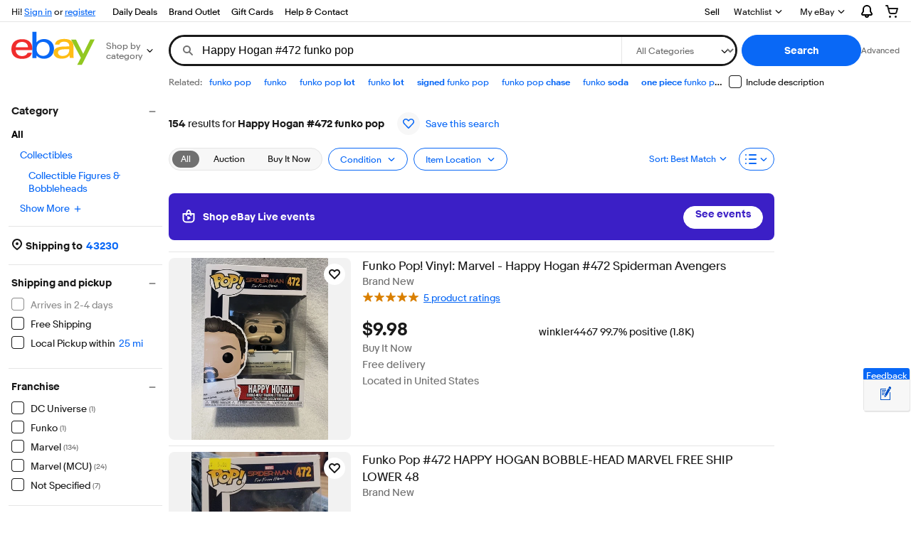

--- FILE ---
content_type: text/css
request_url: https://ir.ebaystatic.com/rs/c/srpnweb/vendor-BBDm1rMR.css
body_size: 71889
content:
@media (prefers-reduced-motion){.lightbox-dialog--hide.lightbox-dialog--mask-fade,.lightbox-dialog--hide.lightbox-dialog--mask-fade-slow{transition:background-color var(--motion-duration-short-3)var(--motion-easing-soft-exit)}.lightbox-dialog--hide .lightbox-dialog__window--animate,.lightbox-dialog--hide .lightbox-dialog__window--fade{transition:opacity var(--motion-duration-short-3)var(--motion-easing-soft-exit)}.lightbox-dialog--hide .lightbox-dialog__window--animate>*{transition:opacity var(--motion-duration-short-2)var(--motion-soft-exit)}.lightbox-dialog--show.lightbox-dialog--mask-fade,.lightbox-dialog--show.lightbox-dialog--mask-fade-slow{transition:background-color var(--motion-duration-medium-2)var(--motion-easing-soft-enter)}.lightbox-dialog--show .lightbox-dialog__window--animate,.lightbox-dialog--show .lightbox-dialog__window--fade{transition:opacity var(--motion-duration-medium-2)var(--motion-easing-soft-enter)}.lightbox-dialog--show .lightbox-dialog__window--animate>*{transition:opacity var(--motion-duration-medium-2)var(--motion-easing-soft-enter)var(--motion-duration-short-3)}}@media (max-width:512px){.lightbox-dialog--large .lightbox-dialog__window{width:100%;height:95%;max-height:95%}.lightbox-dialog--fullscreen .lightbox-dialog__window{border-radius:0;width:100%;max-width:100%;height:100%;max-height:100%;margin:0}}@media (min-width:512px){.lightbox-dialog__window{border-radius:var(--lightbox-border-radius,var(--border-radius-100));max-width:88%;margin:auto}.lightbox-dialog--narrow .lightbox-dialog__window{max-width:var(--dialog-lightbox-narrow-max-width)}.lightbox-dialog__window .lightbox-dialog__footer{flex-direction:row;justify-content:flex-end}.lightbox-dialog__window .lightbox-dialog__footer>:not(:first-child){margin-left:var(--spacing-100);margin-top:0}.lightbox-dialog--hide-init .lightbox-dialog__window--animate,.lightbox-dialog--show .lightbox-dialog__window--animate{transform:scale(1)}.lightbox-dialog--hide .lightbox-dialog__window--animate,.lightbox-dialog--show-init .lightbox-dialog__window--animate{transform:scale(.75)}}@media (min-width:512px) and (prefers-reduced-motion){.lightbox-dialog--hide .lightbox-dialog__window--animate,.lightbox-dialog--hide-init .lightbox-dialog__window--animate,.lightbox-dialog--show .lightbox-dialog__window--animate,.lightbox-dialog--show-init .lightbox-dialog__window--animate{transform:scale(1)}}@media (min-width:768px){.lightbox-dialog__window{max-width:var(--dialog-lightbox-max-width)}.lightbox-dialog--wide .lightbox-dialog__window{max-width:88%}.lightbox-dialog--wide .lightbox-dialog__image{height:256px}.lightbox-dialog--wide.lightbox-dialog--expressive .lightbox-dialog__header>*{margin-top:256px}}@media (min-width:1024px){.lightbox-dialog--wide .lightbox-dialog__window{max-width:var(--dialog-lightbox-wide-max-width)}}a.fake-btn--primary:not([disabled],[aria-disabled=true]):focus-visible:after{background-color:var(--color-state-layer-focus)}a.fake-btn--primary[href]:focus-visible:after{background-color:var(--color-state-layer-focus)}button.btn--primary:not([disabled],[aria-disabled=true]):focus-visible:after{background-color:var(--color-state-layer-focus)}button.btn--primary[href]:focus-visible:after{background-color:var(--color-state-layer-focus)}a.fake-btn--primary.fake-btn--destructive:not([disabled],[aria-disabled=true]):focus-visible:after{background-color:var(--color-state-layer-focus)}a.fake-btn--primary.fake-btn--destructive[href]:focus-visible:after{background-color:var(--color-state-layer-focus)}button.btn--primary.btn--destructive:not([disabled],[aria-disabled=true]):focus-visible:after{background-color:var(--color-state-layer-focus)}button.btn--primary.btn--destructive[href]:focus-visible:after{background-color:var(--color-state-layer-focus)}a.fake-btn--secondary:not([disabled],[aria-disabled=true]):focus-visible:after{background-color:var(--color-state-layer-focus)}a.fake-btn--secondary[href]:focus-visible:after{background-color:var(--color-state-layer-focus)}button.btn--secondary:not([disabled],[aria-disabled=true]):focus-visible:after{background-color:var(--color-state-layer-focus)}button.btn--secondary[href]:focus-visible:after{background-color:var(--color-state-layer-focus)}a.fake-btn--tertiary:not([disabled],[aria-disabled=true]):focus-visible:after{background-color:var(--color-state-layer-focus)}a.fake-btn--tertiary[href]:focus-visible:after{background-color:var(--color-state-layer-focus)}button.btn--tertiary:not([disabled],[aria-disabled=true]):focus-visible:after{background-color:var(--color-state-layer-focus)}button.btn--tertiary[href]:focus-visible:after{background-color:var(--color-state-layer-focus)}a.fake-btn--form:not([disabled],[aria-disabled=true]):focus-visible:after{background-color:var(--color-state-layer-focus)}a.fake-btn--form[href]:focus-visible:after{background-color:var(--color-state-layer-focus)}button.btn--form:not([disabled],[aria-disabled=true]):focus-visible:after{background-color:var(--color-state-layer-focus)}button.btn--form[href]:focus-visible:after{background-color:var(--color-state-layer-focus)}@media screen and (-ms-high-contrast:active){input.switch__control{opacity:1}}:is(input.textbox__control[disabled]:-ms-placeholder-shown,textarea.textbox__control[disabled]:-ms-placeholder-shown),:is(input.textbox__control[disabled]:placeholder-shown,textarea.textbox__control[disabled]:placeholder-shown){color:var(--textbox-disabled-placeholder-color,var(--color-foreground-ghost))}@keyframes spin{0%{transform:rotate(0)}to{transform:rotate(2turn)}}.progress-spinner{width:24px;height:24px;animation:1.5s cubic-bezier(.7,.2,.3,.73) infinite spin;display:inline-block}.progress-spinner>svg.icon.icon--20,.progress-spinner>svg.icon.icon--24,.progress-spinner>svg.icon.icon--30{height:inherit;max-height:inherit;max-width:inherit;width:inherit;margin:0}.progress-spinner--small{width:20px;height:20px}.progress-spinner--large{width:30px;height:30px}svg.icon{fill:currentColor;pointer-events:none;stroke:currentColor;stroke-width:0;vertical-align:middle;display:inline-block}svg.icon--12,svg.icon--12-fit{width:12px;height:12px}svg.icon--16,svg.icon--16-fit{width:16px;height:16px}svg.icon--18,svg.icon--18-fit{width:18px;height:18px}svg.icon--20,svg.icon--20-fit{width:20px;height:20px}svg.icon--24,svg.icon--24-fit{width:24px;height:24px}svg.icon--30,svg.icon--30-fit{width:30px;height:30px}svg.icon--32,svg.icon--32-fit{width:32px;height:32px}svg.icon--48,svg.icon--48-fit{width:48px;height:48px}svg.icon--64,svg.icon--64-fit{width:64px;height:32px}svg.icon--12-colored{height:12px}svg.icon--16-colored{height:16px}svg.icon--18-colored{height:18px}svg.icon--20-colored{height:20px}svg.icon--24-colored{height:24px}svg.icon--30-colored{height:30px}svg.icon--32-colored{height:32px}svg.icon--48-colored{height:48px}svg.icon--64-colored{height:64px}svg.icon--disabled{filter:var(--color-media-disabled-filter)}svg.icon--attention-filled{color:var(--color-foreground-attention)}svg.icon--confirmation-filled{color:var(--color-foreground-success)}svg.icon--information-filled{color:var(--color-foreground-accent)}svg.star-rating{fill:currentColor;pointer-events:none;stroke:currentColor;stroke-width:0;vertical-align:middle;width:84px;height:16px;display:inline-block}svg.star-rating__icon{width:16px;height:16px}div.star-rating[data-stars^="1"] svg:nth-child(-n+1),div.star-rating[data-stars^="2"] svg:nth-child(-n+2),div.star-rating[data-stars^="3"] svg:nth-child(-n+3),div.star-rating[data-stars^="4"] svg:nth-child(-n+4),div.star-rating[data-stars^="5"] svg:nth-child(-n+5){--color-star-rating-full:var(--color-star-rating-filled,var(--color-foreground-primary));--color-star-rating-full-stroke:var(--color-star-rating-filled-stroke,var(--color-foreground-primary));--color-star-rating-half-stroke:var(--color-star-rating-filled-stroke,var(--color-foreground-primary))}div.star-rating[data-stars="0-5"] svg:first-child,div.star-rating[data-stars="1-5"] svg:nth-child(2),div.star-rating[data-stars="2-5"] svg:nth-child(3),div.star-rating[data-stars="3-5"] svg:nth-child(4),div.star-rating[data-stars="4-5"] svg:nth-child(5){--color-star-rating-half:var(--color-star-rating-filled,var(--color-foreground-primary));--color-star-rating-full:var(--color-star-rating-unfilled,transparent);--color-star-rating-full-stroke:var(--color-star-rating-unfilled-stroke,var(--color-neutral-600));--color-star-rating-half-stroke:var(--color-star-rating-filled-stroke,var(--color-foreground-primary))}@font-face{font-display:swap;font-family:Market Sans;font-style:normal;font-weight:400;src:url(https://ir.ebaystatic.com/cr/v/c1/market-sans/v2.0/MarketSans-Regular-WebS.woff2)format("woff2")}@font-face{font-display:swap;font-family:Market Sans;font-style:normal;font-weight:700;src:url(https://ir.ebaystatic.com/cr/v/c1/market-sans/v2.0/MarketSans-Bold-WebS.woff2)format("woff2")}:root{--border-width-medium:1px;--border-width-thick:2px;--border-width-thin:.5px;--breakpoint-android-compact:320px;--breakpoint-android-expanded:800px;--breakpoint-android-medium:600px;--breakpoint-extra-large-2:1400px;--breakpoint-extra-large-3:1920px;--breakpoint-extra-large:1100px;--breakpoint-extra-small:320px;--breakpoint-ios-compact:320px;--breakpoint-ios-expanded:800px;--breakpoint-ios-regular:600px;--breakpoint-large:800px;--breakpoint-medium:600px;--breakpoint-small:512px;--color-avocado-100:#fdfef6;--color-avocado-200:#f8fcde;--color-avocado-300:#e9f5a0;--color-avocado-400:#e3f13c;--color-avocado-500:#c1d737;--color-avocado-600:#68770d;--color-avocado-700:#4e4e0c;--color-avocado-800:#282306;--color-blue-100:#f5f9ff;--color-blue-200:#d4e5fe;--color-blue-300:#84b4fb;--color-blue-400:#4d93fc;--color-blue-500:#0968f6;--color-blue-600:#0049b8;--color-blue-650:#003aa5;--color-blue-700:#002a69;--color-blue-800:#19133a;--color-clear:#fff0;--color-coral-100:#fff7f5;--color-coral-200:#ffe1d7;--color-coral-300:#ffa78a;--color-coral-400:#ff6a38;--color-coral-500:#f3511b;--color-coral-600:#d03706;--color-coral-700:#5e1d08;--color-coral-800:#2f0e04;--color-dijon-100:#fffdf5;--color-dijon-200:#fcf9de;--color-dijon-300:#faef8a;--color-dijon-400:#f6e016;--color-dijon-500:#e8d20c;--color-dijon-600:#766f28;--color-dijon-700:#524500;--color-dijon-800:#2e2400;--color-green-100:#fbfef6;--color-green-200:#f0fce1;--color-green-300:#d5f6aa;--color-green-400:#aaed56;--color-green-500:#92c821;--color-green-600:#507d17;--color-green-700:#345110;--color-green-800:#1c2d06;--color-indigo-100:#f5fbff;--color-indigo-200:#d3effe;--color-indigo-300:#80d0fd;--color-indigo-400:#0aa7ff;--color-indigo-500:#0099f0;--color-indigo-600:#0364ab;--color-indigo-700:#003c66;--color-indigo-800:#01193d;--color-jade-100:#f7fdfb;--color-jade-200:#d8f8ee;--color-jade-300:#8feace;--color-jade-400:#1ed49e;--color-jade-500:#17c28f;--color-jade-600:#0f805e;--color-jade-700:#055743;--color-jade-800:#002b20;--color-kiwi-100:#f6fef6;--color-kiwi-200:#e0fae0;--color-kiwi-300:#a6f0a5;--color-kiwi-400:#4ce160;--color-kiwi-500:#3cc14e;--color-kiwi-600:#288034;--color-kiwi-700:#1b561a;--color-kiwi-800:#0c310d;--color-lilac-100:#faf5fe;--color-lilac-200:#efddfd;--color-lilac-300:#cc9ef0;--color-lilac-400:#b56bf0;--color-lilac-500:#8935cb;--color-lilac-600:#631f99;--color-lilac-700:#3e135f;--color-lilac-800:#2f041e;--color-marigold-100:#fffbf5;--color-marigold-200:#fff0d3;--color-marigold-300:#ffd480;--color-marigold-400:#ffa800;--color-marigold-500:#e99a02;--color-marigold-600:#a36302;--color-marigold-700:#562f01;--color-marigold-800:#2f1b04;--color-neutral-100:#fff;--color-neutral-200:#f7f7f7;--color-neutral-300:#e5e5e5;--color-neutral-400:#c7c7c7;--color-neutral-500:#8f8f8f;--color-neutral-600:#707070;--color-neutral-700:#363636;--color-neutral-800:#191919;--color-neutral-900:#000;--color-orange-100:#fffaf5;--color-orange-200:#ffead3;--color-orange-300:#ffc382;--color-orange-400:#ff8806;--color-orange-500:#ec7303;--color-orange-600:#c15100;--color-orange-700:#562501;--color-orange-800:#2f1604;--color-pink-100:#fef6fa;--color-pink-200:#fcdcec;--color-pink-300:#f79cc8;--color-pink-400:#f155a0;--color-pink-500:#de458e;--color-pink-600:#a51359;--color-pink-700:#4b112d;--color-pink-800:#360606;--color-red-100:#fff5f5;--color-red-200:#ffdede;--color-red-300:#ffa0a0;--color-red-400:#ff5c5c;--color-red-500:#f02d2d;--color-red-600:#d50b0b;--color-red-700:#570303;--color-red-800:#2a0303;--color-teal-100:#f7fdfd;--color-teal-200:#d7f4f6;--color-teal-300:#8edfe5;--color-teal-400:#44ccd5;--color-teal-500:#1bbfca;--color-teal-600:#006f93;--color-teal-700:#07465a;--color-teal-800:#04252f;--color-violet-100:#f6f5fe;--color-violet-200:#e2ddfd;--color-violet-300:#ad9efa;--color-violet-400:#836bff;--color-violet-500:#583aee;--color-violet-600:#3b1fc6;--color-violet-700:#271a68;--color-violet-800:#20092b;--color-yellow-100:#fffcf5;--color-yellow-200:#fff8d5;--color-yellow-300:#ffe58a;--color-yellow-400:#ffbd14;--color-yellow-500:#eebb04;--color-yellow-600:#855f00;--color-yellow-700:#553b06;--color-yellow-800:#312102;--dimension-0:0px;--dimension-1000:80px;--dimension-100:8px;--dimension-150:12px;--dimension-200:16px;--dimension-250:20px;--dimension-25:2px;--dimension-300:24px;--dimension-400:32px;--dimension-500:40px;--dimension-50:4px;--dimension-600:48px;--dimension-75:6px;--dimension-800:64px;--dimension-action-height-large:48px;--dimension-action-height-medium:40px;--dimension-action-height-small:32px;--dimension-icon-extra-large:64px;--dimension-icon-extra-small:12px;--dimension-icon-large:32px;--dimension-icon-medium:24px;--dimension-icon-small:16px;--dimension-tap-target-minimum:48px;--expressive-theme-avocado-dark-background:#4e4e0c;--expressive-theme-avocado-dark-foreground:#f8fcde;--expressive-theme-avocado-light-background:#e3f13c;--expressive-theme-avocado-light-foreground:#4e4e0c;--expressive-theme-avocado-medium-background:#c1d737;--expressive-theme-avocado-medium-foreground:#4e4e0c;--expressive-theme-blue-dark-background:#002a69;--expressive-theme-blue-dark-foreground:#d4e5fe;--expressive-theme-blue-light-background:#4d93fc;--expressive-theme-blue-light-foreground:#19133a;--expressive-theme-blue-medium-background:#0968f6;--expressive-theme-blue-medium-foreground:#f5f9ff;--expressive-theme-coral-dark-background:#5e1d08;--expressive-theme-coral-dark-foreground:#ffe1d7;--expressive-theme-coral-light-background:#ff6a38;--expressive-theme-coral-light-foreground:#2f0e04;--expressive-theme-coral-medium-background:#f3511b;--expressive-theme-coral-medium-foreground:#2f0e04;--expressive-theme-dijon-dark-background:#524500;--expressive-theme-dijon-dark-foreground:#fcf9de;--expressive-theme-dijon-light-background:#f6e016;--expressive-theme-dijon-light-foreground:#524500;--expressive-theme-dijon-medium-background:#e8d20c;--expressive-theme-dijon-medium-foreground:#524500;--expressive-theme-green-dark-background:#345110;--expressive-theme-green-dark-foreground:#f0fce1;--expressive-theme-green-light-background:#aaed56;--expressive-theme-green-light-foreground:#345110;--expressive-theme-green-medium-background:#92c821;--expressive-theme-green-medium-foreground:#345110;--expressive-theme-indigo-dark-background:#003c66;--expressive-theme-indigo-dark-foreground:#d3effe;--expressive-theme-indigo-light-background:#0aa7ff;--expressive-theme-indigo-light-foreground:#01193d;--expressive-theme-indigo-medium-background:#0099f0;--expressive-theme-indigo-medium-foreground:#01193d;--expressive-theme-jade-dark-background:#055743;--expressive-theme-jade-dark-foreground:#d8f8ee;--expressive-theme-jade-light-background:#1ed49e;--expressive-theme-jade-light-foreground:#002b20;--expressive-theme-jade-medium-background:#17c28f;--expressive-theme-jade-medium-foreground:#002b20;--expressive-theme-kiwi-dark-background:#1b561a;--expressive-theme-kiwi-dark-foreground:#e0fae0;--expressive-theme-kiwi-light-background:#4ce160;--expressive-theme-kiwi-light-foreground:#0c310d;--expressive-theme-kiwi-medium-background:#3cc14e;--expressive-theme-kiwi-medium-foreground:#0c310d;--expressive-theme-lilac-dark-background:#3e135f;--expressive-theme-lilac-dark-foreground:#efddfd;--expressive-theme-lilac-light-background:#b56bf0;--expressive-theme-lilac-light-foreground:#2f041e;--expressive-theme-lilac-medium-background:#8935cb;--expressive-theme-lilac-medium-foreground:#faf5fe;--expressive-theme-live-dark-background:#3b1fc6;--expressive-theme-live-dark-foreground:#f6f5fe;--expressive-theme-live-light-background:#3b1fc6;--expressive-theme-live-light-foreground:#f6f5fe;--expressive-theme-live-medium-background:#3b1fc6;--expressive-theme-live-medium-foreground:#f6f5fe;--expressive-theme-marigold-dark-background:#562f01;--expressive-theme-marigold-dark-foreground:#fff0d3;--expressive-theme-marigold-light-background:#ffa800;--expressive-theme-marigold-light-foreground:#562f01;--expressive-theme-marigold-medium-background:#e99a02;--expressive-theme-marigold-medium-foreground:#562f01;--expressive-theme-neutral-dark-background:#191919;--expressive-theme-neutral-dark-foreground:#fff;--expressive-theme-neutral-light-background:#f7f7f7;--expressive-theme-neutral-light-foreground:#191919;--expressive-theme-neutral-medium-background:#f7f7f7;--expressive-theme-neutral-medium-foreground:#191919;--expressive-theme-orange-dark-background:#562501;--expressive-theme-orange-dark-foreground:#ffead3;--expressive-theme-orange-light-background:#ff8806;--expressive-theme-orange-light-foreground:#562501;--expressive-theme-orange-medium-background:#ec7303;--expressive-theme-orange-medium-foreground:#2f1604;--expressive-theme-pink-dark-background:#4b112d;--expressive-theme-pink-dark-foreground:#fcdcec;--expressive-theme-pink-light-background:#f155a0;--expressive-theme-pink-light-foreground:#360606;--expressive-theme-pink-medium-background:#de458e;--expressive-theme-pink-medium-foreground:#360606;--expressive-theme-red-dark-background:#570303;--expressive-theme-red-dark-foreground:#ffdede;--expressive-theme-red-light-background:#ff5c5c;--expressive-theme-red-light-foreground:#570303;--expressive-theme-red-medium-background:#f02d2d;--expressive-theme-red-medium-foreground:#2a0303;--expressive-theme-teal-dark-background:#07465a;--expressive-theme-teal-dark-foreground:#d7f4f6;--expressive-theme-teal-light-background:#44ccd5;--expressive-theme-teal-light-foreground:#07465a;--expressive-theme-teal-medium-background:#1bbfca;--expressive-theme-teal-medium-foreground:#07465a;--expressive-theme-violet-dark-background:#271a68;--expressive-theme-violet-dark-foreground:#e2ddfd;--expressive-theme-violet-light-background:#836bff;--expressive-theme-violet-light-foreground:#20092b;--expressive-theme-violet-medium-background:#583aee;--expressive-theme-violet-medium-foreground:#e2ddfd;--expressive-theme-yellow-dark-background:#553b06;--expressive-theme-yellow-dark-foreground:#fff8d5;--expressive-theme-yellow-light-background:#ffbd14;--expressive-theme-yellow-light-foreground:#553b06;--expressive-theme-yellow-medium-background:#eebb04;--expressive-theme-yellow-medium-foreground:#553b06;--font-family-market-sans:"Market Sans";--font-letter-spacing-display-1:-.92px;--font-letter-spacing-display-2:-.72px;--font-letter-spacing-display-3:-.6px;--font-letter-spacing-none:0px;--font-letter-spacing-signal-1:.7px;--font-letter-spacing-signal-2:.5px;--font-line-height-150:12px;--font-line-height-200:16px;--font-line-height-250:20px;--font-line-height-300:24px;--font-line-height-350:28px;--font-line-height-400:32px;--font-line-height-500:40px;--font-line-height-575:46px;--font-line-height-600:56px;--font-paragraph-spacing-none:0px;--font-size-body:.875rem;--font-size-giant-1:1.875rem;--font-size-giant-2:2.25rem;--font-size-giant-3:2.875rem;--font-size-large-1:1.25rem;--font-size-large-2:1.5rem;--font-size-medium:1rem;--font-size-small:.75rem;--font-size-smallest:.625rem;--font-text-case-none:none;--font-text-case-uppercase:uppercase;--font-text-decoration-none:none;--font-text-decoration-underline:underline;--font-weight-400:Regular;--font-weight-600:Bold;--motion-duration-instant:17ms;--motion-duration-long-1:.667s;--motion-duration-long-2:.833s;--motion-duration-long-3:1s;--motion-duration-medium-1:.25s;--motion-duration-medium-2:.333s;--motion-duration-medium-3:.5s;--motion-duration-short-1:50ms;--motion-duration-short-2:83ms;--motion-duration-short-3:.167s;--motion-easing-bounce:cubic-bezier(.3,0,0,1.25);--motion-easing-continuous:cubic-bezier(.3,0,.7,1);--motion-easing-linear:cubic-bezier(0,0,1,1);--motion-easing-quick-enter:cubic-bezier(0,0,0,1);--motion-easing-quick-exit:cubic-bezier(1,0,1,1);--motion-easing-soft-enter:cubic-bezier(0,0,.7,1);--motion-easing-soft-exit:cubic-bezier(.3,0,1,1);--motion-easing-standard:cubic-bezier(.3,0,0,1);--opacity-state-active:.12;--opacity-state-focus:.04;--opacity-state-hover:.04;--opacity-state-press:.08;--radius-extra-large:24px;--radius-form-input:8px;--radius-large:16px;--radius-medium:8px;--radius-none:0px;--radius-photo-large:16px;--radius-photo-small:8px;--radius-popover-container:16px;--radius-small:4px;--shadow-strong:0px 5px 17px 0px #0003,0px 2px 7px 0px #00000026;--shadow-subtle:0px 4px 12px 0px #00000012;--spacing-0:0px;--spacing-100:8px;--spacing-150:12px;--spacing-200:16px;--spacing-250:20px;--spacing-25:2px;--spacing-300:24px;--spacing-400:32px;--spacing-500:40px;--spacing-50:4px;--spacing-600:48px;--spacing-75:6px;--spacing-page-grid-gutter:8px;--spacing-page-grid-margin:16px;--typography-body-bold:Bold .875rem/20px "Market Sans";--typography-body:Regular .875rem/20px "Market Sans";--typography-caption-bold:Bold .75rem/16px "Market Sans";--typography-caption:Regular .75rem/16px "Market Sans";--typography-display-1:Bold 2.875rem/56px "Market Sans";--typography-display-2:Bold 2.25rem/46px "Market Sans";--typography-display-3:Bold 1.875rem/40px "Market Sans";--typography-signal-1:Regular .875rem/20px "Market Sans";--typography-signal-2:Bold .625rem/12px "Market Sans";--typography-subtitle-1:Regular 1.25rem/28px "Market Sans";--typography-subtitle-2:Regular 1rem/24px "Market Sans";--typography-title-1:Bold 1.5rem/32px "Market Sans";--typography-title-2:Bold 1.25rem/28px "Market Sans";--typography-title-3:Bold 1rem/24px "Market Sans";--border-radius-50:8px;--border-radius-100:16px;--border-radius-150:24px;--color-neutral-100-rgb:255,255,255;--color-neutral-200-rgb:247,247,247;--color-neutral-800-rgb:25,25,25;--color-neutral-900-rgb:0,0,0;--color-ai-solid-green-subtle-dark:#112611;--color-ai-solid-blue-subtle-dark:#112c31;--color-ai-solid-purple-subtle-dark:#20172f;--color-ai-solid-red-subtle-dark:#321919;--opacity-50:.04;--opacity-100:.08;--opacity-150:.12;--opacity-200:.16;--font-size-10:var(--font-size-smallest);--font-size-12:var(--font-size-small);--font-size-14:var(--font-size-body);--font-size-16:var(--font-size-medium);--font-size-18:1.125rem;--font-size-20:var(--font-size-large-1);--font-size-24:var(--font-size-large-2);--font-size-30:var(--font-size-giant-1);--font-size-36:var(--font-size-giant-2);--font-size-46:var(--font-size-giant-3);--font-size-64:4rem;--font-size-default:var(--font-size-body);--font-size-giant-4:var(--font-size-64);--font-weight-regular:var(--font-weight-400);--font-weight-bold:var(--font-weight-600);--spacing-125:10px;--spacing-450:36px;--spacing-700:56px;--spacing-800:64px;--color-media-disabled-filter:grayscale(1)opacity(.25);--font-line-height-default:1.4286;--color-ai-solid-blue-strong:#0968f6;--color-ai-solid-blue-subtle:#f0f6fe;--color-ai-solid-green-strong:#4ee04b;--color-ai-solid-green-subtle:#f1fdf1;--color-ai-solid-purple-strong:#993ee0;--color-ai-solid-purple-subtle:#f9f3fd;--color-ai-solid-red-strong:#ff4242;--color-ai-solid-red-subtle:#fff4f4;--color-ai-solid-yellow-strong:#ffd80e;--color-background-accent:var(--color-blue-500);--color-background-attention:var(--color-red-600);--color-background-disabled:var(--color-neutral-400);--color-background-education:var(--color-blue-100);--color-background-elevated:var(--color-neutral-100);--color-background-inverse:var(--color-neutral-700);--color-background-on-image:#ffffffe6;--color-background-on-secondary:var(--color-neutral-100);--color-background-primary:var(--color-neutral-100);--color-background-secondary-on-elevated:var(--color-neutral-200);--color-background-secondary:var(--color-neutral-200);--color-background-strong:var(--color-neutral-800);--color-background-success:var(--color-kiwi-600);--color-background-tertiary:var(--color-neutral-300);--color-background-transparent:var(--color-clear);--color-border-accent:var(--color-blue-500);--color-border-attention:var(--color-red-600);--color-border-disabled:var(--color-neutral-400);--color-border-inverse:var(--color-neutral-100);--color-border-medium:var(--color-neutral-500);--color-border-on-accent:var(--color-neutral-100);--color-border-on-attention:var(--color-neutral-100);--color-border-on-disabled:var(--color-neutral-100);--color-border-on-inverse:var(--color-neutral-100);--color-border-on-success:var(--color-neutral-100);--color-border-strong:var(--color-neutral-700);--color-border-subtle:var(--color-neutral-300);--color-border-success:var(--color-kiwi-600);--color-brand-1:var(--color-red-500);--color-brand-2:var(--color-blue-500);--color-brand-3:var(--color-yellow-400);--color-brand-4:var(--color-green-500);--color-foreground-accent:var(--color-blue-500);--color-foreground-attention:var(--color-red-600);--color-foreground-disabled:var(--color-neutral-400);--color-foreground-link-legal:var(--color-blue-650);--color-foreground-link-primary:var(--color-foreground-primary);--color-foreground-link-visited:var(--color-pink-600);--color-foreground-on-accent:var(--color-neutral-100);--color-foreground-on-attention:var(--color-neutral-100);--color-foreground-on-disabled:var(--color-neutral-100);--color-foreground-on-inverse:var(--color-neutral-100);--color-foreground-on-strong:var(--color-neutral-100);--color-foreground-on-success:var(--color-neutral-100);--color-foreground-primary:var(--color-neutral-800);--color-foreground-secondary:var(--color-neutral-600);--color-foreground-success:var(--color-kiwi-600);--color-gradient-ai-blue-strong:linear-gradient(var(--color-ai-solid-purple-strong),var(--color-ai-solid-blue-strong)50%,var(--color-ai-solid-green-strong)100%);--color-gradient-ai-blue-subtle:linear-gradient(var(--color-ai-solid-purple-subtle),var(--color-ai-solid-blue-subtle)50%,var(--color-ai-solid-green-subtle)100%);--color-gradient-ai-full-color-diagonal:linear-gradient(var(--color-ai-solid-green-strong)10%,var(--color-ai-solid-blue-strong)27%,var(--color-ai-solid-purple-strong)42%,var(--color-ai-solid-red-strong)56%,var(--color-ai-solid-yellow-strong)78%);--color-gradient-ai-green-strong:linear-gradient(var(--color-ai-solid-blue-strong),var(--color-ai-solid-green-strong)100%);--color-gradient-ai-green-subtle:linear-gradient(var(--color-ai-solid-blue-subtle),var(--color-ai-solid-green-subtle)100%);--color-gradient-ai-purple-strong:linear-gradient(var(--color-ai-solid-red-strong),var(--color-ai-solid-purple-strong)100%);--color-gradient-ai-purple-subtle:linear-gradient(var(--color-ai-solid-red-subtle),var(--color-ai-solid-purple-subtle)100%);--color-gradient-image-scrim:linear-gradient(#f8f8f800 52%,#f8f8f808);--color-gradient-loading-shimmer-on-secondary:linear-gradient(#ededed00,#ededed99 25%,#edededd9 37%,#edededf2 48%,#edededf2 51%,#edededd9 61%,#ededed99 74%,#ededed00);--color-gradient-loading-shimmer:linear-gradient(#f8f8f800,#f8f8f899 25%,#f8f8f8d9 37%,#f8f8f8f2 48%,#f8f8f8f2 51%,#f8f8f8d9 61%,#f8f8f899 74%,#f8f8f800);--color-loading-fill-on-secondary:#e4e4e4;--color-loading-fill:#ededed;--color-scrim-background:#0000004d;--color-state-layer-focus-on-strong:#ffffff1f;--color-state-layer-focus:#0000000a;--color-state-layer-hover-on-strong:#ffffff1f;--color-state-layer-hover:#0000000a;--color-state-layer-pressed-on-strong:#ffffff29;--color-state-layer-pressed:#00000014;--color-state-layer-selected-on-strong:#fff3;--color-state-layer-selected:#0000001f;--color-background-faint:rgba(var(--color-neutral-900-rgb),.05);--color-background-confirmation:var(--color-background-success);--color-background-information:var(--color-background-accent);--color-background-invalid:var(--color-red-200);--color-background-strong-rgb:var(--color-neutral-800-rgb);--color-foreground-confirmation:var(--color-foreground-success);--color-foreground-information:var(--color-foreground-accent);--color-foreground-visited:var(--color-foreground-link-visited);--color-foreground-on-primary:var(--color-foreground-primary);--color-foreground-on-secondary:var(--color-foreground-secondary);--color-foreground-on-confirmation:var(--color-foreground-on-success);--color-foreground-on-information:var(--color-foreground-on-success);--color-stroke-default:var(--color-border-medium);--color-stroke-accent:var(--color-border-accent);--color-stroke-on-accent:var(--color-border-on-accent);--color-stroke-attention:var(--color-border-attention);--color-stroke-on-attention:var(--color-border-on-attention);--color-stroke-confirmation:var(--color-border-success);--color-stroke-on-confirmation:var(--color-border-on-success);--color-stroke-information:var(--color-border-accent);--color-stroke-disabled:var(--color-border-disabled);--color-stroke-on-disabled:var(--color-border-on-disabled);--color-stroke-strong:var(--color-border-strong);--color-stroke-subtle:var(--color-border-subtle);--color-stroke-inverse:var(--color-border-on-inverse);--color-state-visited:var(--color-pink-600);--color-state-focus-stroke:#005fcc;--color-state-primary-hover:#f5f5f5;--color-state-primary-active:#ebebeb;--color-state-secondary-hover:#ededed;--color-state-secondary-hover-rgb:237,237,237;--color-state-secondary-active:#e3e3e3;--color-state-secondary-active-rgb:227,227,227;--color-state-inverse-hover:#343434;--color-state-inverse-active:#323232;--color-state-accent-hover:#2854d9;--color-state-hover-foreground-on-secondary:#3461e9;--color-state-accent-active:#254fd2;--color-state-active-foreground-on-secondary:#3461e9;--color-state-attention-hover:#d70f38;--color-state-attention-active:#d70f38;--color-state-hover-foreground-on-secondary-desctructive:#d70f38;--color-state-active-foreground-on-secondary-desctructive:#d70f38;--color-data-viz-grid:var(--color-neutral-300);--color-data-viz-labels:var(--color-neutral-800);--color-data-viz-legend:var(--color-neutral-600);--color-data-viz-legend-inactive:var(--color-neutral-400);--color-data-viz-legend-hover:var(--color-neutral-800);--color-data-viz-line-chart-primary:var(--color-blue-500);--color-data-viz-line-chart-secondary:var(--color-violet-700);--color-data-viz-line-chart-tertiary:var(--color-teal-600);--color-data-viz-line-chart-queternary:var(--color-pink-500);--color-data-viz-line-chart-quinary:var(--color-pink-600);--color-data-viz-trend-positive:var(--color-kiwi-600);--color-data-viz-trend-negative:var(--color-red-600);--color-data-viz-chart-primary:var(--color-blue-500);--color-data-viz-chart-secondary:var(--color-blue-700);--color-data-viz-chart-tertiary-background:var(--color-indigo-200);--color-data-viz-chart-tertiary-stroke:var(--color-blue-500);--color-data-viz-chart-quaternary-background:var(--color-teal-300);--color-data-viz-chart-quaternary-stroke:var(--color-teal-600);--color-data-viz-chart-quinary-background:var(--color-teal-200);--color-data-viz-chart-quinary-stroke:var(--color-teal-600);--color-data-viz-tooltip-shadow-primary:#00000026;--color-data-viz-tooltip-shadow-secondary:#0000002b;--color-scrim-image:#0000000a;--color-marketing-lime-foreground-4:var(--color-green-700);--color-marketing-lime-background-4:var(--color-avocado-500);--color-marketing-green-foreground-3:var(--color-kiwi-700);--color-marketing-green-background-3:var(--color-kiwi-400);--color-marketing-teal-foreground-3:var(--color-teal-7);--color-marketing-teal-background-3:var(--color-teal-400);--color-marketing-teal-foreground-5:var(--color-neutral-100);--color-marketing-teal-background-5:var(--color-teal-600);--color-marketing-yellow-foreground-3:var(--color-marigold-700);--color-marketing-yellow-background-3:var(--color-yellow-400);--color-marketing-orange-foreground-3:var(--color-coral-700);--color-marketing-orange-background-3:var(--color-coral-400);--color-marketing-magenta-foreground-4:var(--color-neutral-100);--color-marketing-magenta-background-4:var(--color-pink-400);--state-layer-neutral:rgb(var(--color-neutral-900-rgb),0);--state-layer-neutral-on-strong:rgb(var(--color-neutral-100-rgb),0);--state-layer-focus-on-strong:rgb(var(--color-neutral-100-rgb),var(--opacity-150));--state-layer-hover-on-strong:rgb(var(--color-neutral-100-rgb),var(--opacity-150));--state-layer-pressed-on-strong:rgb(var(--color-neutral-100-rgb),var(--opacity-200));--state-layer-drag:rgb(var(--color-neutral-900-rgb),var(--opacity-150));--color-ai-gradient-full-spectrum:var(--color-gradient-ai-full-color-diagonal);--color-ai-gradient-green-strong:var(--color-gradient-ai-green-strong);--color-ai-gradient-blue-strong:var(--color-gradient-ai-blue-strong);--color-ai-gradient-purple-strong:var(--color-gradient-ai-purple-strong);--color-ai-gradient-purple-subtle:var(--color-gradient-ai-purple-subtle);--color-ai-gradient-blue-subtle:var(--color-gradient-ai-blue-subtle);--color-ai-gradient-green-subtle:var(--color-gradient-ai-green-subtle);--color-loading-overlay:var(--color-neutral-100-rgb),.7;--color-loading-first:var(--color-neutral-200);--color-loading-second:var(--color-neutral-300);--color-loading-on-secondary-first:var(--color-neutral-300);--color-loading-on-secondary-second:var(--color-neutral-400);--color-loading-shimmer:linear-gradient(270deg,var(--color-loading-fill)0%,var(--color-loading-fill)34%,#f8f8f8 50%,var(--color-loading-fill)66%,var(--color-loading-fill)100%);--color-loading-shimmer-on-secondary:linear-gradient(270deg,var(--color-loading-fill-on-secondary)0%,var(--color-loading-fill-on-secondary)34%,#ededed 50%,var(--color-loading-fill-on-secondary)66%,var(--color-loading-fill-on-secondary)100%);--color-loading-ai-gradient-purple-subtle:linear-gradient(270deg,var(--color-ai-solid-purple-subtle)0%,var(--color-ai-solid-red-subtle)100%);--color-loading-ai-gradient-blue-subtle:linear-gradient(270deg,var(--color-ai-solid-green-subtle)-36%,var(--color-ai-solid-blue-subtle)38.5%,var(--color-ai-solid-purple-subtle)113%);--color-loading-ai-gradient-green-subtle:linear-gradient(270deg,var(--color-ai-solid-green-subtle)0%,var(--color-ai-solid-blue-subtle)154.5%)}.su-related-search .su-related-search__list,.su-related-search .su-expandable-list__items{gap:var(--flex-gap);flex-wrap:wrap;margin:1rem 0;padding:0;list-style:none;display:flex}:is(.su-related-search .su-related-search__list,.su-related-search .su-expandable-list__items) .su-expandable-list__item{margin:0}:is(.su-related-search .su-related-search__list,.su-related-search .su-expandable-list__items) .chip{padding:0 var(--spacing-200);background-color:var(--color-background-secondary);color:var(--color-foreground-on-secondary)}:is(.su-related-search .su-related-search__list,.su-related-search .su-expandable-list__items) .chip .chip__text{padding:var(--spacing-100)0}.su-scrolling-chips .chip{padding:0 var(--spacing-200);background-color:var(--color-background-secondary);border-radius:var(--spacing-400);color:var(--color-foreground-primary);height:auto}.su-scrolling-chips .chip:hover{background-color:var(--color-background-tertiary)}.su-scrolling-chips .chip__text{padding:var(--spacing-100)0}.su-styled-text{color:var(--color-foreground-primary);font-weight:400}.su-styled-text.negative{color:var(--color-data-viz-trend-negative)}.su-styled-text.positive{color:var(--color-data-viz-trend-positive)}.su-styled-text.label{color:var(--color-stroke-default)}.su-styled-text.primary{color:var(--color-foreground-primary)}.su-styled-text.secondary{color:var(--color-foreground-secondary)}.su-styled-text.inverse{color:var(--color-foreground-on-inverse)}.su-styled-text.underline{text-decoration:underline}.su-styled-text.bold{font-weight:700}.su-styled-text.strikethrough{text-decoration:line-through}.su-styled-text.italic{font-style:italic}.su-styled-text.smallest{font-size:var(--font-size-smallest);line-height:var(--font-size-default,14px)}.su-styled-text.small{font-size:var(--font-size-small);line-height:var(--font-size-medium,16px)}.su-styled-text.default{font-size:var(--font-size-default);line-height:var(--font-size-large-1,20px)}.su-styled-text.medium{font-size:var(--font-size-medium);line-height:var(--font-size-large-2,24px)}.su-styled-text.large-1{font-size:var(--font-size-large-1);line-height:28px}.su-styled-text.large-2{font-size:var(--font-size-large-2);line-height:32px}.su-styled-text.giant-1{font-size:var(--font-size-giant-1);line-height:40px}.su-styled-text.giant-2{font-size:var(--font-size-giant-2);line-height:var(--font-size-giant-3,46px)}.clamped{-webkit-line-clamp:var(--max-lines,2);-moz-line-clamp:var(--max-lines,2);text-overflow:ellipsis;text-wrap:wrap;-webkit-box-orient:vertical;-moz-box-orient:vertical;width:100%;max-height:100%;display:-webkit-box;overflow:hidden}@media only screen and (min-width:512px){.clamped--responsive{-webkit-line-clamp:calc(var(--max-lines,2) - 1);-moz-line-clamp:calc(var(--max-lines,2) - 1)}}.carousel{position:relative}.carousel__container{white-space:nowrap;width:100%;position:relative}.carousel__container--controls-disabled .carousel__control.carousel__control{display:none}.carousel__list{width:100%;margin:0;padding:0;transition:transform .45s ease-in-out;display:flex;position:relative}.carousel__list>li{flex-shrink:0;list-style:none;display:inline-block}.carousel__playback{box-sizing:border-box;color:var(--carousel-playback-foreground-color,var(--color-foreground-on-inverse));text-align:center;z-index:2;background-color:#00000073;border:0;border-radius:50%;width:40px;height:40px;margin-bottom:19px;margin-right:19px;padding:0;position:absolute;bottom:16px;right:0}.carousel__playback svg{opacity:.75}.carousel__playback .icon--play{padding-left:1px}.carousel__list--image-treatment>li{border-radius:8px;justify-content:center;align-items:center;display:flex;position:relative;overflow:hidden}.carousel__list--image-treatment>li:after{content:"";pointer-events:none;background:#0000000d;display:block;position:absolute;top:0;bottom:0;left:0;right:0}.carousel__list--image-treatment>li>img{object-fit:contain;max-width:100%;max-height:100%;display:inline-block}.carousel__list--image-treatment-large>li{border-radius:16px;justify-content:center;align-items:center;display:flex;position:relative;overflow:hidden}.carousel__list--image-treatment-large>li:after{content:"";pointer-events:none;background:#0000000d;display:block;position:absolute;top:0;bottom:0;left:0;right:0}.carousel__list--image-treatment-large>li>img{object-fit:contain;max-width:100%;max-height:100%;display:inline-block}div.carousel{margin:16px 0}.carousel__control{background-color:var(--carousel-paddle-background-color,var(--color-background-primary));position:relative;overflow:hidden}.carousel__control:after{background-color:var(--color-state-layer-neutral);content:"";pointer-events:none;position:absolute;top:0;bottom:0;left:0;right:0}.carousel__control:not([disabled],[aria-disabled=true]):hover:after,.carousel__control[href]:hover:after{background-color:var(--color-state-layer-hover)}.carousel__control:not([disabled],[aria-disabled=true]):focus-visible:after{background-color:var(--color-state-layer-focus)}.carousel__control[href]:focus-visible:after{background-color:var(--color-state-layer-focus)}.carousel__control:not([disabled],[aria-disabled=true]):active:after,.carousel__control[href]:active:after{background-color:var(--color-state-layer-pressed)}.carousel__control{border:1px solid;border-color:var(--carousel-paddle-border-color,var(--color-border-subtle));opacity:0;z-index:1;border-radius:16px;justify-content:center;align-items:center;width:32px;height:32px;padding:0;font-size:18px;transition:opacity .45s ease-in-out;display:flex;position:absolute;top:50%;transform:translateY(-50%);box-shadow:0 2px 2px #0000003d,0 0 2px #0000001f}.carousel__control--prev{left:calc(var(--spacing-200)*-1);margin-inline-end:1px}.carousel__control--next{right:calc(var(--spacing-200)*-1);margin-inline-start:1px}.carousel__control svg{color:var(--color-foreground-primary)}.carousel__control:focus:not(:focus-visible){outline:none}@media (min-width:512px){.carousel:focus-within .carousel__control{opacity:.92}.carousel:focus-within .carousel__control[aria-disabled=true]{opacity:.3}}@media (min-width:512px) and (hover:hover){.carousel:hover .carousel__control{opacity:.92}.carousel:hover .carousel__control[aria-disabled=true]{opacity:.3}}.carousel__control--show,.carousel__control:focus{opacity:.92}.carousel__control--show[aria-disabled=true],.carousel__control:focus[aria-disabled=true]{opacity:.3}.carousel__control:hover svg{color:var(--color-foreground-primary)}.carousel__playback:focus:not(:focus-visible){outline:none}span.carousel,span.carousel__container{display:inline-block}.carousel__viewport--mask{-webkit-mask-image:linear-gradient(to right,var(--color-background-primary)85%,#0000 100%);-webkit-mask-image:linear-gradient(to right,var(--color-background-primary)85%,#0000 100%);-webkit-mask-image:linear-gradient(to right,var(--color-background-primary)85%,#0000 100%);mask-image:linear-gradient(to right,var(--color-background-primary)85%,#0000 100%)}[dir=rtl] .carousel__control--prev{left:unset;right:calc(var(--spacing-200)*-1)}[dir=rtl] .carousel__control--next{left:calc(var(--spacing-200)*-1);right:unset}[dir=rtl] .carousel__control .icon--12{transform:rotate(180deg)}@supports not ((-webkit-scroll-snap-coordinate:0 0) or (-ms-scroll-snap-coordinate:0 0) or (scroll-snap-coordinate:0 0) or (scroll-snap-align:start)){.carousel:not(.carousel__autoplay) .carousel__control{opacity:.92}.carousel:not(.carousel__autoplay) .carousel__control[aria-disabled=true]{opacity:.3}}@supports (-webkit-scroll-snap-coordinate:0 0) or (-ms-scroll-snap-coordinate:0 0) or (scroll-snap-coordinate:0 0) or (scroll-snap-align:start){.carousel:not(.carousel__autoplay){overflow:visible}.carousel:not(.carousel__autoplay) .carousel__control{margin-top:-5px}.carousel:not(.carousel__autoplay) .carousel__list{scroll-behavior:smooth;scroll-snap-type:proximity;scroll-snap-type:x proximity;scrollbar-color:#0000 #0000;scrollbar-width:thin;border-color:#0000;padding-bottom:10px;transition:border-color .5s,scrollbar-color .5s,transform .45s ease-in-out;overflow:auto hidden}.carousel:not(.carousel__autoplay) .carousel__list:hover{scrollbar-color:#0006 #0000;border-color:#0006}.carousel:not(.carousel__autoplay) .carousel__list::-webkit-scrollbar{height:5px}.carousel:not(.carousel__autoplay) .carousel__list::-webkit-scrollbar-thumb{border-color:inherit;border-right-style:inset;border-right-width:calc(100vw + 100vh);border-radius:4px}.carousel__snap-point{scroll-snap-align:flex-start;-webkit-scroll-snap-coordinate:0 0;-ms-scroll-snap-coordinate:0 0}@media (min-width:512px){div.carousel{margin:16px 0}}}.carousel.carousel--hidden-scrollbar:not(.carousel__autoplay){overflow:hidden}.carousel--hidden-scrollbar .carousel__container{margin-bottom:-80px}.carousel--hidden-scrollbar .carousel__container .carousel__control{margin-top:-40px}.carousel--hidden-scrollbar .carousel__container .carousel__list{padding-bottom:80px}.carousel--hidden-scrollbar .carousel__control--prev{left:0}.carousel--hidden-scrollbar .carousel__control--next{right:0}.chip{background-color:var(--color-background-strong);border-radius:var(--border-radius-50);box-sizing:border-box;color:var(--color-foreground-on-strong);font-size:var(--font-size-body);align-items:center;gap:var(--spacing-75);height:var(--spacing-400);min-width:32px;max-width:296px;padding:0 var(--spacing-150);vertical-align:bottom;justify-content:space-between;text-decoration:none;display:inline-flex}.chip__text{padding:var(--spacing-75)0;text-overflow:ellipsis;white-space:nowrap;overflow:hidden}.chip button.chip__button{background-color:initial;box-sizing:border-box;color:var(--color-foreground-on-strong);height:var(--spacing-300);width:var(--spacing-300);border:none;border-radius:50px;flex-shrink:0;justify-content:center;align-items:center;margin-inline-end:-8px;padding:0;line-height:0;display:flex}.chip button.chip__button:focus-visible{background-color:var(--state-layer-focus);outline-color:var(--color-foreground-on-strong);outline-offset:-2px;outline-width:2px;outline-style:solid}.chip button.chip__button:hover{background-color:var(--state-layer-hover)}.su-expandable-list__items{margin:0;padding:0}.su-expandable-list__item{margin-bottom:10px;list-style:none}.su-expandable-list__expand-button-container{justify-content:center;display:flex;position:relative}.su-expandable-list__expand-button--masked:before{content:"";background:var(--color-background-primary);pointer-events:none;width:100%;height:100%;position:absolute;left:0;right:0;transform:translateY(-100%);-webkit-mask-image:linear-gradient(#0000,#000 50%);mask-image:linear-gradient(#0000,#000 50%)}.su-expandable-list__item--hidden{display:none}.su-expandable-list__items--grid-mode{--min-column-size:100px;--max-column-size:300px;--column-size:minmax(var(--min-column-size),var(--max-column-size));--gap:1rem;--grid-columns:3;--grid-columns-mobile:2;gap:var(--gap);transition:opacity .3s ease-out;display:grid}.su-expandable-list__items--grid-mode .su-expandable-list__item{margin-bottom:0}.su-expandable-list__items--grid-mode+.su-expandable-list__expand-button-container{justify-content:flex-start}.su-expandable-list__expand-button{cursor:pointer}.su-expandable-list__expand-button svg.su-expandable-list__expand-icon{margin-inline-start:8px}.su-expandable-list__items--measuring{visibility:hidden;opacity:0}@media (min-width:calc(300px + 3rem)){.su-expandable-list .su-expandable-list__items--grid-mode{grid-template-columns:repeat(var(--grid-columns),var(--column-size))}}a.fake-btn,button.btn{background-color:initial;border-radius:var(--btn-border-radius,20px);box-sizing:border-box;color:inherit;font-family:inherit;font-size:var(--font-size-body);text-align:center;vertical-align:bottom;border:1px solid;align-content:center;align-items:center;min-width:88px;min-height:40px;margin:0;padding:0 20px;text-decoration:none;display:inline-block}a.fake-btn--fixed-height,a.fake-btn--truncated,button.btn--fixed-height,button.btn--truncated{height:40px}:is(a.fake-btn:focus-visible,button.btn:focus-visible){outline-offset:var(--spacing-25);outline-style:solid;outline-width:var(--spacing-25)}:is(a.fake-btn:focus:not(:focus-visible),button.btn:focus:not(:focus-visible)){outline:none}button.btn[aria-disabled=true],button.btn[disabled]{border-color:var(--expand-btn-disabled-border-color,var(--color-border-disabled));color:var(--expand-btn-disabled-foreground-color,var(--color-foreground-disabled))}a.fake-btn:not([href]),a.fake-btn[aria-disabled=true]{color:var(--link-foreground-color-disabled,var(--color-foreground-disabled))}a.fake-btn--borderless,button.btn--borderless{min-width:auto;vertical-align:initial;border-color:#0000;padding-left:0}a.fake-btn--borderless:focus,a.fake-btn--borderless:hover,button.btn--borderless:focus,button.btn--borderless:hover{background-color:initial;outline:none;text-decoration:underline}a.fake-btn--borderless[aria-disabled=true],a.fake-btn--borderless[disabled],button.btn--borderless[aria-disabled=true],button.btn--borderless[disabled]{border-color:#0000}a.fake-btn--borderless.btn--destructive,button.btn--borderless.btn--destructive{color:var(--btn-secondary-destructive-foreground-color,var(--color-foreground-attention))}a.fake-btn--slim,button.btn--slim{min-width:auto;height:40px;padding-left:var(--spacing-100);padding-right:var(--spacing-100)}a.fake-btn:hover,a.fake-btn:visited{color:inherit}a.fake-btn--fluid,button.btn--fluid{width:100%}.btn__cell,.fake-btn__cell{justify-content:center;align-items:center;width:100%;display:flex}.btn__cell--fixed-height,.fake-btn__cell--fixed-height{display:inline-flex}.btn__cell--fixed-height>svg,.fake-btn__cell--fixed-height>svg{align-self:baseline;max-width:calc(100% - 32px)}.btn__cell--truncated,.fake-btn__cell--truncated{display:inline-flex}.btn__cell--truncated>svg,.fake-btn__cell--truncated>svg{align-self:baseline;max-width:calc(100% - 32px)}a.fake-btn--borderless .fake-btn__cell,a.fake-btn--form .fake-btn__cell,button.btn--borderless .btn__cell,button.btn--form .btn__cell{justify-content:space-between}a.fake-btn svg.icon,button.btn svg.icon{align-self:center}a.fake-btn svg.icon:first-child,button.btn svg.icon:first-child{margin-inline-end:8px}a.fake-btn svg.icon:last-child,button.btn svg.icon:last-child{margin-inline-start:8px}a.fake-btn svg.icon:only-child,button.btn svg.icon:only-child{margin:0}a.fake-btn__cell--fixed-height svg.icon,button.btn__cell--fixed-height svg.icon{align-self:center;width:1rem;height:1rem;overflow:visible}a.fake-btn--primary,button.btn--primary{background-color:var(--color-background-accent);border-color:var(--color-border-accent);color:var(--color-foreground-on-accent);transition:all var(--motion-duration-short-3)var(--motion-easing-quick-enter);font-weight:700}a.fake-btn--primary:active,button.btn--primary:active{transform:scale(.97)}a.fake-btn--primary,button.btn--primary{position:relative;overflow:hidden}a.fake-btn--primary:after,button.btn--primary:after{background-color:var(--color-state-layer-neutral);content:"";pointer-events:none;position:absolute;top:0;bottom:0;left:0;right:0}a.fake-btn--primary:not([disabled],[aria-disabled=true]):hover:after,a.fake-btn--primary[href]:hover:after,button.btn--primary:not([disabled],[aria-disabled=true]):hover:after,button.btn--primary[href]:hover:after{background-color:var(--color-state-layer-hover)}a.fake-btn--primary:not([disabled],[aria-disabled=true]):focus-visible:after{background-color:var(--color-state-layer-focus)}a.fake-btn--primary[href]:focus-visible:after{background-color:var(--color-state-layer-focus)}button.btn--primary:not([disabled],[aria-disabled=true]):focus-visible:after{background-color:var(--color-state-layer-focus)}button.btn--primary[href]:focus-visible:after{background-color:var(--color-state-layer-focus)}a.fake-btn--primary:not([disabled],[aria-disabled=true]):active:after,a.fake-btn--primary[href]:active:after,button.btn--primary:not([disabled],[aria-disabled=true]):active:after,button.btn--primary[href]:active:after{background-color:var(--color-state-layer-pressed)}a.fake-btn--primary{outline-color:var(--color-foreground-primary)}a.fake-btn--primary:hover,a.fake-btn--primary:visited{color:var(--color-foreground-on-accent)}a.fake-btn--primary.fake-btn--destructive,button.btn--primary.btn--destructive{background-color:var(--color-background-attention);border-color:var(--color-border-attention);color:var(--color-foreground-on-attention);font-weight:700;position:relative;overflow:hidden}a.fake-btn--primary.fake-btn--destructive:after,button.btn--primary.btn--destructive:after{background-color:var(--color-state-layer-neutral);content:"";pointer-events:none;position:absolute;top:0;bottom:0;left:0;right:0}a.fake-btn--primary.fake-btn--destructive:not([disabled],[aria-disabled=true]):hover:after,a.fake-btn--primary.fake-btn--destructive[href]:hover:after,button.btn--primary.btn--destructive:not([disabled],[aria-disabled=true]):hover:after,button.btn--primary.btn--destructive[href]:hover:after{background-color:var(--color-state-layer-hover)}a.fake-btn--primary.fake-btn--destructive:not([disabled],[aria-disabled=true]):focus-visible:after{background-color:var(--color-state-layer-focus)}a.fake-btn--primary.fake-btn--destructive[href]:focus-visible:after{background-color:var(--color-state-layer-focus)}button.btn--primary.btn--destructive:not([disabled],[aria-disabled=true]):focus-visible:after{background-color:var(--color-state-layer-focus)}button.btn--primary.btn--destructive[href]:focus-visible:after{background-color:var(--color-state-layer-focus)}a.fake-btn--primary.fake-btn--destructive:not([disabled],[aria-disabled=true]):active:after,a.fake-btn--primary.fake-btn--destructive[href]:active:after,button.btn--primary.btn--destructive:not([disabled],[aria-disabled=true]):active:after,button.btn--primary.btn--destructive[href]:active:after{background-color:var(--color-state-layer-pressed)}button.btn--primary.btn--destructive[aria-disabled=true],button.btn--primary.btn--destructive[disabled]{background-color:var(--color-background-disabled);border-color:var(--color-border-disabled)}button.btn .progress-spinner{width:24px;height:24px;margin:-4px 0}button.btn--form .progress-spinner{margin-left:auto;margin-right:auto}button.btn--primary .progress-spinner{--color-spinner-icon-background:var(--color-background-primary);--color-spinner-icon-foreground:#8fa3f8}button.btn--primary.btn--destructive .progress-spinner{--color-spinner-icon-background:var(--color-foreground-on-accent);--color-spinner-icon-foreground:#ec7089}a.fake-btn[aria-expanded=true] svg.icon--12,button.btn[aria-expanded=true] svg.icon--12{transform:rotate(180deg)}a.fake-btn--large svg.icon,button.btn--large svg.icon{max-height:48px}a.fake-btn--small svg.icon,button.btn--small svg.icon{max-height:32px}button.btn--primary[aria-disabled=true],button.btn--primary[disabled]{background-color:var(--btn-primary-disabled-background-color,var(--color-foreground-disabled));border-color:var(--btn-primary-disabled-border-color,var(--color-foreground-disabled));color:var(--btn-primary-foreground-color,var(--color-foreground-on-accent))}button.btn--primary[aria-disabled=true] svg.icon,button.btn--primary[disabled] svg.icon{fill:var(--btn-primary-disabled-foreground-color,var(--color-background-primary))}a.fake-btn--primary:not([href]),a.fake-btn--primary[aria-disabled=true]{background-color:var(--btn-primary-disabled-background-color,var(--color-foreground-disabled));border-color:var(--btn-primary-disabled-border-color,var(--color-foreground-disabled));color:var(--btn-primary-foreground-color,var(--color-foreground-on-accent))}a.fake-btn--secondary,button.btn--secondary{background-color:var(--btn-secondary-background-color,transparent);border-color:var(--color-border-accent);color:var(--color-foreground-accent);transition:all var(--motion-duration-short-3)var(--motion-easing-quick-enter)}a.fake-btn--secondary:active,button.btn--secondary:active{transform:scale(.97)}a.fake-btn--secondary,button.btn--secondary{position:relative;overflow:hidden}a.fake-btn--secondary:after,button.btn--secondary:after{background-color:var(--color-state-layer-neutral);content:"";pointer-events:none;position:absolute;top:0;bottom:0;left:0;right:0}a.fake-btn--secondary:not([disabled],[aria-disabled=true]):hover:after,a.fake-btn--secondary[href]:hover:after,button.btn--secondary:not([disabled],[aria-disabled=true]):hover:after,button.btn--secondary[href]:hover:after{background-color:var(--color-state-layer-hover)}a.fake-btn--secondary:not([disabled],[aria-disabled=true]):focus-visible:after{background-color:var(--color-state-layer-focus)}a.fake-btn--secondary[href]:focus-visible:after{background-color:var(--color-state-layer-focus)}button.btn--secondary:not([disabled],[aria-disabled=true]):focus-visible:after{background-color:var(--color-state-layer-focus)}button.btn--secondary[href]:focus-visible:after{background-color:var(--color-state-layer-focus)}a.fake-btn--secondary:not([disabled],[aria-disabled=true]):active:after,a.fake-btn--secondary[href]:active:after,button.btn--secondary:not([disabled],[aria-disabled=true]):active:after,button.btn--secondary[href]:active:after{background-color:var(--color-state-layer-pressed)}a.fake-btn--secondary:hover,a.fake-btn--secondary:visited{color:var(--btn-secondary-foreground-color,var(--color-foreground-accent))}a.fake-btn--secondary.fake-btn--destructive,button.btn--secondary.btn--destructive{background-color:var(--btn-secondary-destructive-background-color,transparent);border-color:var(--btn-secondary-destructive-border-color,var(--color-border-attention));color:var(--btn-secondary-destructive-foreground-color,var(--color-foreground-attention))}button.btn--secondary.btn--destructive .progress-spinner{--color-spinner-icon-background:#f39fb0;--color-spinner-icon-foreground:#e0103a}button.btn--secondary[aria-disabled=true],button.btn--secondary[disabled]{background-color:var(--btn-secondary-disabled-background-color,var(--color-background-primary));border-color:var(--btn-secondary-disabled-border-color,var(--color-border-disabled));color:var(--btn-secondary-disabled-foreground-color,var(--color-background-disabled))}button.btn--secondary[aria-disabled=true] svg.icon,button.btn--secondary[disabled] svg.icon{fill:var(--btn-secondary-disabled-foreground-color,var(--color-foreground-disabled))}a.fake-btn--secondary:not([href]),a.fake-btn--secondary[aria-disabled=true]{border-color:var(--btn-secondary-disabled-border-color,var(--color-background-disabled));color:var(--btn-secondary-disabled-foreground-color,var(--color-background-disabled))}a.fake-btn--tertiary,button.btn--tertiary{border-color:var(--btn-tertiary-border-color,var(--color-border-medium));transition:all var(--motion-duration-short-3)var(--motion-easing-quick-enter)}a.fake-btn--tertiary:active,button.btn--tertiary:active{transform:scale(.97)}a.fake-btn--tertiary,button.btn--tertiary{position:relative;overflow:hidden}a.fake-btn--tertiary:after,button.btn--tertiary:after{background-color:var(--color-state-layer-neutral);content:"";pointer-events:none;position:absolute;top:0;bottom:0;left:0;right:0}a.fake-btn--tertiary:not([disabled],[aria-disabled=true]):hover:after,a.fake-btn--tertiary[href]:hover:after,button.btn--tertiary:not([disabled],[aria-disabled=true]):hover:after,button.btn--tertiary[href]:hover:after{background-color:var(--color-state-layer-hover)}a.fake-btn--tertiary:not([disabled],[aria-disabled=true]):focus-visible:after{background-color:var(--color-state-layer-focus)}a.fake-btn--tertiary[href]:focus-visible:after{background-color:var(--color-state-layer-focus)}button.btn--tertiary:not([disabled],[aria-disabled=true]):focus-visible:after{background-color:var(--color-state-layer-focus)}button.btn--tertiary[href]:focus-visible:after{background-color:var(--color-state-layer-focus)}a.fake-btn--tertiary:not([disabled],[aria-disabled=true]):active:after,a.fake-btn--tertiary[href]:active:after,button.btn--tertiary:not([disabled],[aria-disabled=true]):active:after,button.btn--tertiary[href]:active:after{background-color:var(--color-state-layer-pressed)}a.fake-btn--tertiary:not([href]),a.fake-btn--tertiary[aria-disabled=true],button.btn--tertiary[aria-disabled=true]:not([aria-live=polite][aria-disabled=true]),button.btn--tertiary[disabled]{border-color:var(--expand-btn-disabled-border-color,var(--color-border-disabled));color:var(--btn-tertiary-disabled-foreground-color,var(--color-background-disabled))}a.fake-btn--tertiary.fake-btn--destructive,button.btn--tertiary.btn--destructive{border-color:var(--btn-tertiary-destructive-foreground-color,var(--color-border-subtle))}button.btn--tertiary.btn--destructive[aria-disabled=true],button.btn--tertiary.btn--destructive[disabled]{color:var(--btn-tertiary-destructive-disabled-foreground-color,var(--color-foreground-disabled))}button.btn--tertiary.btn--destructive .progress-spinner{--color-spinner-icon-background:#ee9aab;--color-spinner-icon-foreground:#e0103a}a.fake-btn--large,button.btn--large{border-radius:var(--btn-border-radius,24px);font-size:var(--font-size-medium);min-height:48px;padding:0 20px}a.fake-btn--small,button.btn--small{border-radius:var(--btn-border-radius,16px);font-size:var(--font-size-body);min-height:32px;padding:0 16px}a.fake-btn--form,button.btn--form{border-color:inherit;border-radius:var(--expand-btn-border-radius,var(--border-radius-50));max-width:100%;position:relative;overflow:hidden}a.fake-btn--form:after,button.btn--form:after{background-color:var(--color-state-layer-neutral);content:"";pointer-events:none;position:absolute;top:0;bottom:0;left:0;right:0}a.fake-btn--form:not([disabled],[aria-disabled=true]):hover:after,a.fake-btn--form[href]:hover:after,button.btn--form:not([disabled],[aria-disabled=true]):hover:after,button.btn--form[href]:hover:after{background-color:var(--color-state-layer-hover)}a.fake-btn--form:not([disabled],[aria-disabled=true]):focus-visible:after{background-color:var(--color-state-layer-focus)}a.fake-btn--form[href]:focus-visible:after{background-color:var(--color-state-layer-focus)}button.btn--form:not([disabled],[aria-disabled=true]):focus-visible:after{background-color:var(--color-state-layer-focus)}button.btn--form[href]:focus-visible:after{background-color:var(--color-state-layer-focus)}a.fake-btn--form:not([disabled],[aria-disabled=true]):active:after,a.fake-btn--form[href]:active:after,button.btn--form:not([disabled],[aria-disabled=true]):active:after,button.btn--form[href]:active:after{background-color:var(--color-state-layer-pressed)}button.btn--form.btn--large{padding:0 20px}button.btn--form.btn--small{padding:0 16px}a.fake-btn--transparent,a.fake-btn--transparent:focus,a.fake-btn--transparent:hover,button.btn--transparent,button.btn--transparent:focus,button.btn--transparent:hover{background-color:initial}a.fake-btn--large-fixed-height,button.btn--large-fixed-height{height:48px;min-height:48px}a.fake-btn--truncated,a.fake-btn--truncated span,button.btn--truncated,button.btn--truncated span{text-overflow:ellipsis;white-space:nowrap;line-height:1.4em;overflow:hidden}a.fake-btn--large-truncated,button.btn--large-truncated{font-size:var(--font-size-medium);height:48px;min-height:48px;padding:0 20px}a.fake-btn--large-truncated,a.fake-btn--large-truncated span,button.btn--large-truncated,button.btn--large-truncated span{text-overflow:ellipsis;white-space:nowrap;line-height:1.4em;overflow:hidden}a.fake-btn--split-start,button.btn--split-start{border-radius:24px 0 0 24px}a.fake-btn--split-end,button.btn--split-end{border-radius:0 24px 24px 0;min-width:40px;margin-left:-1px;padding-left:8px;padding-right:8px}a.fake-btn.fake-btn--primary.fake-btn--split-end,a.fake-btn.fake-btn--primary.fake-btn--split-end:focus,a.fake-btn.fake-btn--primary.fake-btn--split-end:hover,button.btn.btn--primary.btn--split-end,button.btn.btn--primary.btn--split-end:focus,button.btn.btn--primary.btn--split-end:hover{border-left-color:var(--btn-primary-border-split-color,var(--color-background-primary))}button.btn--floating-label{padding-top:0;padding-bottom:0}button.btn--floating-label .btn__text{min-height:19px;padding-top:17px;padding-bottom:2px}button.btn--floating-label .btn__floating-label{pointer-events:none;text-align:left;text-overflow:ellipsis;transform-origin:0;white-space:nowrap;z-index:1;align-self:flex-start;width:calc(100% - 24px);padding-top:17px;padding-bottom:2px;display:inline-block;position:absolute;overflow:hidden;transform:scale(.75)translateY(-18px)}button.btn--floating-label .btn__floating-label--animate{transition:transform .3s,bottom .3s}button.btn--floating-label .btn__floating-label--inline{position:unset;font-size:.875rem;transform:translateY(-6px)}[dir=rtl] a.fake-btn--split-start,[dir=rtl] button.btn--split-start{border-radius:0 24px 24px 0}[dir=rtl] a.fake-btn--split-end,[dir=rtl] button.btn--split-end{margin-left:inherit;border-radius:24px 0 0 24px;margin-right:-1px}[dir=rtl] a.fake-btn.fake-btn--tertiary.fake-btn--split-end,[dir=rtl] button.btn.btn--tertiary.btn--split-end{margin-right:-2px}[dir=rtl] a.fake-btn.fake-btn--primary.fake-btn--split-end,[dir=rtl] a.fake-btn.fake-btn--primary.fake-btn--split-end:focus,[dir=rtl] a.fake-btn.fake-btn--primary.fake-btn--split-end:hover,[dir=rtl] button.btn.btn--primary.btn--split-end,[dir=rtl] button.btn.btn--primary.btn--split-end:focus,[dir=rtl] button.btn.btn--primary.btn--split-end:hover{border-left-color:var(--btn-primary-border-color,var(--color-border-accent));border-right-color:var(--primary-border-split-color,var(--color-border-subtle))}.section-title{align-items:baseline;margin:30px 0 10px;display:flex}.section-title__title-container{max-width:75%}.section-title__title{font-size:var(--font-size-large-1);font-weight:var(--font-weight-600);margin:0;line-height:28px}.section-title__subtitle{color:var(--section-title-subtitle-color,var(--color-foreground-secondary));font-size:var(--font-size-body);line-height:20px}.section-title__title svg.icon{background-color:var(--color-background-secondary);border-radius:12px;margin-inline-start:var(--spacing-100);padding:7px}.section-title__info{margin:0 var(--spacing-300)0 var(--spacing-100);position:relative;bottom:-3px}.section-title__overflow{margin:0 var(--spacing-300)0 auto}.section-title__cta,.section-title__overflow{height:var(--spacing-400);align-items:baseline;margin-left:auto;margin-right:0;display:flex}.section-title button.icon-btn,.section-title__overflow button.icon-btn{height:var(--spacing-400);min-width:var(--spacing-400);width:var(--spacing-400)}.section-title__title-container+button.icon-btn{margin-left:var(--spacing-100)}.section-title--large .section-title__title{font-size:var(--font-size-large-1);font-weight:var(--font-weight-600);line-height:28px}.section-title--large>.section-title__cta,.section-title--large>.section-title__info,.section-title--large>.section-title__overflow{height:var(--spacing-400)}[dir=rtl] .section-title__title svg.icon{transform:rotate(180deg)}[dir=rtl] .section-title__cta,[dir=rtl] .section-title__overflow{margin-left:0;margin-right:auto}[dir=rtl] .section-title__info{margin:0 var(--spacing-100)0 var(--spacing-300)}@media (min-width:512px){.section-title__title{font-size:var(--font-size-large-2);font-weight:var(--font-weight-600);line-height:32px}.section-title__subtitle{font-size:var(--font-size-medium);line-height:24px}}:root{--border-width-medium:1px;--border-width-thick:2px;--border-width-thin:.5px;--breakpoint-android-compact:320px;--breakpoint-android-expanded:800px;--breakpoint-android-medium:600px;--breakpoint-extra-large-2:1400px;--breakpoint-extra-large-3:1920px;--breakpoint-extra-large:1100px;--breakpoint-extra-small:320px;--breakpoint-ios-compact:320px;--breakpoint-ios-expanded:800px;--breakpoint-ios-regular:600px;--breakpoint-large:800px;--breakpoint-medium:600px;--breakpoint-small:512px;--color-avocado-100:#fdfef6;--color-avocado-200:#f8fcde;--color-avocado-300:#e9f5a0;--color-avocado-400:#e3f13c;--color-avocado-500:#c1d737;--color-avocado-600:#68770d;--color-avocado-700:#4e4e0c;--color-avocado-800:#282306;--color-blue-100:#f5f9ff;--color-blue-200:#d4e5fe;--color-blue-300:#84b4fb;--color-blue-400:#4d93fc;--color-blue-500:#0968f6;--color-blue-600:#0049b8;--color-blue-650:#003aa5;--color-blue-700:#002a69;--color-blue-800:#19133a;--color-clear:#fff0;--color-coral-100:#fff7f5;--color-coral-200:#ffe1d7;--color-coral-300:#ffa78a;--color-coral-400:#ff6a38;--color-coral-500:#f3511b;--color-coral-600:#d03706;--color-coral-700:#5e1d08;--color-coral-800:#2f0e04;--color-dijon-100:#fffdf5;--color-dijon-200:#fcf9de;--color-dijon-300:#faef8a;--color-dijon-400:#f6e016;--color-dijon-500:#e8d20c;--color-dijon-600:#766f28;--color-dijon-700:#524500;--color-dijon-800:#2e2400;--color-green-100:#fbfef6;--color-green-200:#f0fce1;--color-green-300:#d5f6aa;--color-green-400:#aaed56;--color-green-500:#92c821;--color-green-600:#507d17;--color-green-700:#345110;--color-green-800:#1c2d06;--color-indigo-100:#f5fbff;--color-indigo-200:#d3effe;--color-indigo-300:#80d0fd;--color-indigo-400:#0aa7ff;--color-indigo-500:#0099f0;--color-indigo-600:#0364ab;--color-indigo-700:#003c66;--color-indigo-800:#01193d;--color-jade-100:#f7fdfb;--color-jade-200:#d8f8ee;--color-jade-300:#8feace;--color-jade-400:#1ed49e;--color-jade-500:#17c28f;--color-jade-600:#0f805e;--color-jade-700:#055743;--color-jade-800:#002b20;--color-kiwi-100:#f6fef6;--color-kiwi-200:#e0fae0;--color-kiwi-300:#a6f0a5;--color-kiwi-400:#4ce160;--color-kiwi-500:#3cc14e;--color-kiwi-600:#288034;--color-kiwi-700:#1b561a;--color-kiwi-800:#0c310d;--color-lilac-100:#faf5fe;--color-lilac-200:#efddfd;--color-lilac-300:#cc9ef0;--color-lilac-400:#b56bf0;--color-lilac-500:#8935cb;--color-lilac-600:#631f99;--color-lilac-700:#3e135f;--color-lilac-800:#2f041e;--color-marigold-100:#fffbf5;--color-marigold-200:#fff0d3;--color-marigold-300:#ffd480;--color-marigold-400:#ffa800;--color-marigold-500:#e99a02;--color-marigold-600:#a36302;--color-marigold-700:#562f01;--color-marigold-800:#2f1b04;--color-neutral-100:#fff;--color-neutral-200:#f7f7f7;--color-neutral-300:#e5e5e5;--color-neutral-400:#c7c7c7;--color-neutral-500:#8f8f8f;--color-neutral-600:#707070;--color-neutral-700:#363636;--color-neutral-800:#191919;--color-neutral-900:#000;--color-orange-100:#fffaf5;--color-orange-200:#ffead3;--color-orange-300:#ffc382;--color-orange-400:#ff8806;--color-orange-500:#ec7303;--color-orange-600:#c15100;--color-orange-700:#562501;--color-orange-800:#2f1604;--color-pink-100:#fef6fa;--color-pink-200:#fcdcec;--color-pink-300:#f79cc8;--color-pink-400:#f155a0;--color-pink-500:#de458e;--color-pink-600:#a51359;--color-pink-700:#4b112d;--color-pink-800:#360606;--color-red-100:#fff5f5;--color-red-200:#ffdede;--color-red-300:#ffa0a0;--color-red-400:#ff5c5c;--color-red-500:#f02d2d;--color-red-600:#d50b0b;--color-red-700:#570303;--color-red-800:#2a0303;--color-teal-100:#f7fdfd;--color-teal-200:#d7f4f6;--color-teal-300:#8edfe5;--color-teal-400:#44ccd5;--color-teal-500:#1bbfca;--color-teal-600:#006f93;--color-teal-700:#07465a;--color-teal-800:#04252f;--color-violet-100:#f6f5fe;--color-violet-200:#e2ddfd;--color-violet-300:#ad9efa;--color-violet-400:#836bff;--color-violet-500:#583aee;--color-violet-600:#3b1fc6;--color-violet-700:#271a68;--color-violet-800:#20092b;--color-yellow-100:#fffcf5;--color-yellow-200:#fff8d5;--color-yellow-300:#ffe58a;--color-yellow-400:#ffbd14;--color-yellow-500:#eebb04;--color-yellow-600:#855f00;--color-yellow-700:#553b06;--color-yellow-800:#312102;--dimension-0:0px;--dimension-1000:80px;--dimension-100:8px;--dimension-150:12px;--dimension-200:16px;--dimension-250:20px;--dimension-25:2px;--dimension-300:24px;--dimension-400:32px;--dimension-500:40px;--dimension-50:4px;--dimension-600:48px;--dimension-75:6px;--dimension-800:64px;--dimension-action-height-large:48px;--dimension-action-height-medium:40px;--dimension-action-height-small:32px;--dimension-icon-extra-large:64px;--dimension-icon-extra-small:12px;--dimension-icon-large:32px;--dimension-icon-medium:24px;--dimension-icon-small:16px;--dimension-tap-target-minimum:48px;--expressive-theme-avocado-dark-background:#4e4e0c;--expressive-theme-avocado-dark-foreground:#f8fcde;--expressive-theme-avocado-light-background:#e3f13c;--expressive-theme-avocado-light-foreground:#4e4e0c;--expressive-theme-avocado-medium-background:#c1d737;--expressive-theme-avocado-medium-foreground:#4e4e0c;--expressive-theme-blue-dark-background:#002a69;--expressive-theme-blue-dark-foreground:#d4e5fe;--expressive-theme-blue-light-background:#4d93fc;--expressive-theme-blue-light-foreground:#19133a;--expressive-theme-blue-medium-background:#0968f6;--expressive-theme-blue-medium-foreground:#f5f9ff;--expressive-theme-coral-dark-background:#5e1d08;--expressive-theme-coral-dark-foreground:#ffe1d7;--expressive-theme-coral-light-background:#ff6a38;--expressive-theme-coral-light-foreground:#2f0e04;--expressive-theme-coral-medium-background:#f3511b;--expressive-theme-coral-medium-foreground:#2f0e04;--expressive-theme-dijon-dark-background:#524500;--expressive-theme-dijon-dark-foreground:#fcf9de;--expressive-theme-dijon-light-background:#f6e016;--expressive-theme-dijon-light-foreground:#524500;--expressive-theme-dijon-medium-background:#e8d20c;--expressive-theme-dijon-medium-foreground:#524500;--expressive-theme-green-dark-background:#345110;--expressive-theme-green-dark-foreground:#f0fce1;--expressive-theme-green-light-background:#aaed56;--expressive-theme-green-light-foreground:#345110;--expressive-theme-green-medium-background:#92c821;--expressive-theme-green-medium-foreground:#345110;--expressive-theme-indigo-dark-background:#003c66;--expressive-theme-indigo-dark-foreground:#d3effe;--expressive-theme-indigo-light-background:#0aa7ff;--expressive-theme-indigo-light-foreground:#01193d;--expressive-theme-indigo-medium-background:#0099f0;--expressive-theme-indigo-medium-foreground:#01193d;--expressive-theme-jade-dark-background:#055743;--expressive-theme-jade-dark-foreground:#d8f8ee;--expressive-theme-jade-light-background:#1ed49e;--expressive-theme-jade-light-foreground:#002b20;--expressive-theme-jade-medium-background:#17c28f;--expressive-theme-jade-medium-foreground:#002b20;--expressive-theme-kiwi-dark-background:#1b561a;--expressive-theme-kiwi-dark-foreground:#e0fae0;--expressive-theme-kiwi-light-background:#4ce160;--expressive-theme-kiwi-light-foreground:#0c310d;--expressive-theme-kiwi-medium-background:#3cc14e;--expressive-theme-kiwi-medium-foreground:#0c310d;--expressive-theme-lilac-dark-background:#3e135f;--expressive-theme-lilac-dark-foreground:#efddfd;--expressive-theme-lilac-light-background:#b56bf0;--expressive-theme-lilac-light-foreground:#2f041e;--expressive-theme-lilac-medium-background:#8935cb;--expressive-theme-lilac-medium-foreground:#faf5fe;--expressive-theme-live-dark-background:#3b1fc6;--expressive-theme-live-dark-foreground:#f6f5fe;--expressive-theme-live-light-background:#3b1fc6;--expressive-theme-live-light-foreground:#f6f5fe;--expressive-theme-live-medium-background:#3b1fc6;--expressive-theme-live-medium-foreground:#f6f5fe;--expressive-theme-marigold-dark-background:#562f01;--expressive-theme-marigold-dark-foreground:#fff0d3;--expressive-theme-marigold-light-background:#ffa800;--expressive-theme-marigold-light-foreground:#562f01;--expressive-theme-marigold-medium-background:#e99a02;--expressive-theme-marigold-medium-foreground:#562f01;--expressive-theme-neutral-dark-background:#191919;--expressive-theme-neutral-dark-foreground:#fff;--expressive-theme-neutral-light-background:#f7f7f7;--expressive-theme-neutral-light-foreground:#191919;--expressive-theme-neutral-medium-background:#f7f7f7;--expressive-theme-neutral-medium-foreground:#191919;--expressive-theme-orange-dark-background:#562501;--expressive-theme-orange-dark-foreground:#ffead3;--expressive-theme-orange-light-background:#ff8806;--expressive-theme-orange-light-foreground:#562501;--expressive-theme-orange-medium-background:#ec7303;--expressive-theme-orange-medium-foreground:#2f1604;--expressive-theme-pink-dark-background:#4b112d;--expressive-theme-pink-dark-foreground:#fcdcec;--expressive-theme-pink-light-background:#f155a0;--expressive-theme-pink-light-foreground:#360606;--expressive-theme-pink-medium-background:#de458e;--expressive-theme-pink-medium-foreground:#360606;--expressive-theme-red-dark-background:#570303;--expressive-theme-red-dark-foreground:#ffdede;--expressive-theme-red-light-background:#ff5c5c;--expressive-theme-red-light-foreground:#570303;--expressive-theme-red-medium-background:#f02d2d;--expressive-theme-red-medium-foreground:#2a0303;--expressive-theme-teal-dark-background:#07465a;--expressive-theme-teal-dark-foreground:#d7f4f6;--expressive-theme-teal-light-background:#44ccd5;--expressive-theme-teal-light-foreground:#07465a;--expressive-theme-teal-medium-background:#1bbfca;--expressive-theme-teal-medium-foreground:#07465a;--expressive-theme-violet-dark-background:#271a68;--expressive-theme-violet-dark-foreground:#e2ddfd;--expressive-theme-violet-light-background:#836bff;--expressive-theme-violet-light-foreground:#20092b;--expressive-theme-violet-medium-background:#583aee;--expressive-theme-violet-medium-foreground:#e2ddfd;--expressive-theme-yellow-dark-background:#553b06;--expressive-theme-yellow-dark-foreground:#fff8d5;--expressive-theme-yellow-light-background:#ffbd14;--expressive-theme-yellow-light-foreground:#553b06;--expressive-theme-yellow-medium-background:#eebb04;--expressive-theme-yellow-medium-foreground:#553b06;--font-family-market-sans:"Market Sans";--font-letter-spacing-display-1:-.92px;--font-letter-spacing-display-2:-.72px;--font-letter-spacing-display-3:-.6px;--font-letter-spacing-none:0px;--font-letter-spacing-signal-1:.7px;--font-letter-spacing-signal-2:.5px;--font-line-height-150:12px;--font-line-height-200:16px;--font-line-height-250:20px;--font-line-height-300:24px;--font-line-height-350:28px;--font-line-height-400:32px;--font-line-height-500:40px;--font-line-height-575:46px;--font-line-height-600:56px;--font-paragraph-spacing-none:0px;--font-size-body:.875rem;--font-size-giant-1:1.875rem;--font-size-giant-2:2.25rem;--font-size-giant-3:2.875rem;--font-size-large-1:1.25rem;--font-size-large-2:1.5rem;--font-size-medium:1rem;--font-size-small:.75rem;--font-size-smallest:.625rem;--font-text-case-none:none;--font-text-case-uppercase:uppercase;--font-text-decoration-none:none;--font-text-decoration-underline:underline;--font-weight-400:Regular;--font-weight-600:Bold;--motion-duration-instant:17ms;--motion-duration-long-1:.667s;--motion-duration-long-2:.833s;--motion-duration-long-3:1s;--motion-duration-medium-1:.25s;--motion-duration-medium-2:.333s;--motion-duration-medium-3:.5s;--motion-duration-short-1:50ms;--motion-duration-short-2:83ms;--motion-duration-short-3:.167s;--motion-easing-bounce:cubic-bezier(.3,0,0,1.25);--motion-easing-continuous:cubic-bezier(.3,0,.7,1);--motion-easing-linear:cubic-bezier(0,0,1,1);--motion-easing-quick-enter:cubic-bezier(0,0,0,1);--motion-easing-quick-exit:cubic-bezier(1,0,1,1);--motion-easing-soft-enter:cubic-bezier(0,0,.7,1);--motion-easing-soft-exit:cubic-bezier(.3,0,1,1);--motion-easing-standard:cubic-bezier(.3,0,0,1);--opacity-state-active:.12;--opacity-state-focus:.04;--opacity-state-hover:.04;--opacity-state-press:.08;--radius-extra-large:24px;--radius-form-input:8px;--radius-large:16px;--radius-medium:8px;--radius-none:0px;--radius-photo-large:16px;--radius-photo-small:8px;--radius-popover-container:16px;--radius-small:4px;--shadow-strong:0px 5px 17px 0px #0003,0px 2px 7px 0px #00000026;--shadow-subtle:0px 4px 12px 0px #00000012;--spacing-0:0px;--spacing-100:8px;--spacing-150:12px;--spacing-200:16px;--spacing-250:20px;--spacing-25:2px;--spacing-300:24px;--spacing-400:32px;--spacing-500:40px;--spacing-50:4px;--spacing-600:48px;--spacing-75:6px;--spacing-page-grid-gutter:8px;--spacing-page-grid-margin:16px;--typography-body-bold:Bold .875rem/20px "Market Sans";--typography-body:Regular .875rem/20px "Market Sans";--typography-caption-bold:Bold .75rem/16px "Market Sans";--typography-caption:Regular .75rem/16px "Market Sans";--typography-display-1:Bold 2.875rem/56px "Market Sans";--typography-display-2:Bold 2.25rem/46px "Market Sans";--typography-display-3:Bold 1.875rem/40px "Market Sans";--typography-signal-1:Regular .875rem/20px "Market Sans";--typography-signal-2:Bold .625rem/12px "Market Sans";--typography-subtitle-1:Regular 1.25rem/28px "Market Sans";--typography-subtitle-2:Regular 1rem/24px "Market Sans";--typography-title-1:Bold 1.5rem/32px "Market Sans";--typography-title-2:Bold 1.25rem/28px "Market Sans";--typography-title-3:Bold 1rem/24px "Market Sans";--border-radius-50:8px;--border-radius-100:16px;--border-radius-150:24px;--color-neutral-100-rgb:255,255,255;--color-neutral-200-rgb:247,247,247;--color-neutral-800-rgb:25,25,25;--color-neutral-900-rgb:0,0,0;--color-ai-solid-green-subtle-dark:#112611;--color-ai-solid-blue-subtle-dark:#112c31;--color-ai-solid-purple-subtle-dark:#20172f;--color-ai-solid-red-subtle-dark:#321919;--opacity-50:.04;--opacity-100:.08;--opacity-150:.12;--opacity-200:.16;--font-size-10:var(--font-size-smallest);--font-size-12:var(--font-size-small);--font-size-14:var(--font-size-body);--font-size-16:var(--font-size-medium);--font-size-18:1.125rem;--font-size-20:var(--font-size-large-1);--font-size-24:var(--font-size-large-2);--font-size-30:var(--font-size-giant-1);--font-size-36:var(--font-size-giant-2);--font-size-46:var(--font-size-giant-3);--font-size-64:4rem;--font-size-default:var(--font-size-body);--font-size-giant-4:var(--font-size-64);--font-weight-regular:var(--font-weight-400);--font-weight-bold:var(--font-weight-600);--spacing-125:10px;--spacing-450:36px;--spacing-700:56px;--spacing-800:64px;--color-media-disabled-filter:grayscale(1)opacity(.25);--font-line-height-default:1.4286;--color-ai-solid-blue-strong:#0968f6;--color-ai-solid-blue-subtle:#f0f6fe;--color-ai-solid-green-strong:#4ee04b;--color-ai-solid-green-subtle:#f1fdf1;--color-ai-solid-purple-strong:#993ee0;--color-ai-solid-purple-subtle:#f9f3fd;--color-ai-solid-red-strong:#ff4242;--color-ai-solid-red-subtle:#fff4f4;--color-ai-solid-yellow-strong:#ffd80e;--color-background-accent:var(--color-blue-500);--color-background-attention:var(--color-red-600);--color-background-disabled:var(--color-neutral-400);--color-background-education:var(--color-blue-100);--color-background-elevated:var(--color-neutral-100);--color-background-inverse:var(--color-neutral-700);--color-background-on-image:#ffffffe6;--color-background-on-secondary:var(--color-neutral-100);--color-background-primary:var(--color-neutral-100);--color-background-secondary-on-elevated:var(--color-neutral-200);--color-background-secondary:var(--color-neutral-200);--color-background-strong:var(--color-neutral-800);--color-background-success:var(--color-kiwi-600);--color-background-tertiary:var(--color-neutral-300);--color-background-transparent:var(--color-clear);--color-border-accent:var(--color-blue-500);--color-border-attention:var(--color-red-600);--color-border-disabled:var(--color-neutral-400);--color-border-inverse:var(--color-neutral-100);--color-border-medium:var(--color-neutral-500);--color-border-on-accent:var(--color-neutral-100);--color-border-on-attention:var(--color-neutral-100);--color-border-on-disabled:var(--color-neutral-100);--color-border-on-inverse:var(--color-neutral-100);--color-border-on-success:var(--color-neutral-100);--color-border-strong:var(--color-neutral-700);--color-border-subtle:var(--color-neutral-300);--color-border-success:var(--color-kiwi-600);--color-brand-1:var(--color-red-500);--color-brand-2:var(--color-blue-500);--color-brand-3:var(--color-yellow-400);--color-brand-4:var(--color-green-500);--color-foreground-accent:var(--color-blue-500);--color-foreground-attention:var(--color-red-600);--color-foreground-disabled:var(--color-neutral-400);--color-foreground-link-legal:var(--color-blue-650);--color-foreground-link-primary:var(--color-foreground-primary);--color-foreground-link-visited:var(--color-pink-600);--color-foreground-on-accent:var(--color-neutral-100);--color-foreground-on-attention:var(--color-neutral-100);--color-foreground-on-disabled:var(--color-neutral-100);--color-foreground-on-inverse:var(--color-neutral-100);--color-foreground-on-strong:var(--color-neutral-100);--color-foreground-on-success:var(--color-neutral-100);--color-foreground-primary:var(--color-neutral-800);--color-foreground-secondary:var(--color-neutral-600);--color-foreground-success:var(--color-kiwi-600);--color-gradient-ai-blue-strong:linear-gradient(var(--color-ai-solid-purple-strong),var(--color-ai-solid-blue-strong)50%,var(--color-ai-solid-green-strong)100%);--color-gradient-ai-blue-subtle:linear-gradient(var(--color-ai-solid-purple-subtle),var(--color-ai-solid-blue-subtle)50%,var(--color-ai-solid-green-subtle)100%);--color-gradient-ai-full-color-diagonal:linear-gradient(var(--color-ai-solid-green-strong)10%,var(--color-ai-solid-blue-strong)27%,var(--color-ai-solid-purple-strong)42%,var(--color-ai-solid-red-strong)56%,var(--color-ai-solid-yellow-strong)78%);--color-gradient-ai-green-strong:linear-gradient(var(--color-ai-solid-blue-strong),var(--color-ai-solid-green-strong)100%);--color-gradient-ai-green-subtle:linear-gradient(var(--color-ai-solid-blue-subtle),var(--color-ai-solid-green-subtle)100%);--color-gradient-ai-purple-strong:linear-gradient(var(--color-ai-solid-red-strong),var(--color-ai-solid-purple-strong)100%);--color-gradient-ai-purple-subtle:linear-gradient(var(--color-ai-solid-red-subtle),var(--color-ai-solid-purple-subtle)100%);--color-gradient-image-scrim:linear-gradient(#f8f8f800 52%,#f8f8f808);--color-gradient-loading-shimmer-on-secondary:linear-gradient(#ededed00,#ededed99 25%,#edededd9 37%,#edededf2 48%,#edededf2 51%,#edededd9 61%,#ededed99 74%,#ededed00);--color-gradient-loading-shimmer:linear-gradient(#f8f8f800,#f8f8f899 25%,#f8f8f8d9 37%,#f8f8f8f2 48%,#f8f8f8f2 51%,#f8f8f8d9 61%,#f8f8f899 74%,#f8f8f800);--color-loading-fill-on-secondary:#e4e4e4;--color-loading-fill:#ededed;--color-scrim-background:#0000004d;--color-state-layer-focus-on-strong:#ffffff1f;--color-state-layer-focus:#0000000a;--color-state-layer-hover-on-strong:#ffffff1f;--color-state-layer-hover:#0000000a;--color-state-layer-pressed-on-strong:#ffffff29;--color-state-layer-pressed:#00000014;--color-state-layer-selected-on-strong:#fff3;--color-state-layer-selected:#0000001f;--color-background-faint:rgba(var(--color-neutral-900-rgb),.05);--color-background-confirmation:var(--color-background-success);--color-background-information:var(--color-background-accent);--color-background-invalid:var(--color-red-200);--color-background-strong-rgb:var(--color-neutral-800-rgb);--color-foreground-confirmation:var(--color-foreground-success);--color-foreground-information:var(--color-foreground-accent);--color-foreground-visited:var(--color-foreground-link-visited);--color-foreground-on-primary:var(--color-foreground-primary);--color-foreground-on-secondary:var(--color-foreground-secondary);--color-foreground-on-confirmation:var(--color-foreground-on-success);--color-foreground-on-information:var(--color-foreground-on-success);--color-stroke-default:var(--color-border-medium);--color-stroke-accent:var(--color-border-accent);--color-stroke-on-accent:var(--color-border-on-accent);--color-stroke-attention:var(--color-border-attention);--color-stroke-on-attention:var(--color-border-on-attention);--color-stroke-confirmation:var(--color-border-success);--color-stroke-on-confirmation:var(--color-border-on-success);--color-stroke-information:var(--color-border-accent);--color-stroke-disabled:var(--color-border-disabled);--color-stroke-on-disabled:var(--color-border-on-disabled);--color-stroke-strong:var(--color-border-strong);--color-stroke-subtle:var(--color-border-subtle);--color-stroke-inverse:var(--color-border-on-inverse);--color-state-visited:var(--color-pink-600);--color-state-focus-stroke:#005fcc;--color-state-primary-hover:#f5f5f5;--color-state-primary-active:#ebebeb;--color-state-secondary-hover:#ededed;--color-state-secondary-hover-rgb:237,237,237;--color-state-secondary-active:#e3e3e3;--color-state-secondary-active-rgb:227,227,227;--color-state-inverse-hover:#343434;--color-state-inverse-active:#323232;--color-state-accent-hover:#2854d9;--color-state-hover-foreground-on-secondary:#3461e9;--color-state-accent-active:#254fd2;--color-state-active-foreground-on-secondary:#3461e9;--color-state-attention-hover:#d70f38;--color-state-attention-active:#d70f38;--color-state-hover-foreground-on-secondary-desctructive:#d70f38;--color-state-active-foreground-on-secondary-desctructive:#d70f38;--color-data-viz-grid:var(--color-neutral-300);--color-data-viz-labels:var(--color-neutral-800);--color-data-viz-legend:var(--color-neutral-600);--color-data-viz-legend-inactive:var(--color-neutral-400);--color-data-viz-legend-hover:var(--color-neutral-800);--color-data-viz-line-chart-primary:var(--color-blue-500);--color-data-viz-line-chart-secondary:var(--color-violet-700);--color-data-viz-line-chart-tertiary:var(--color-teal-600);--color-data-viz-line-chart-queternary:var(--color-pink-500);--color-data-viz-line-chart-quinary:var(--color-pink-600);--color-data-viz-trend-positive:var(--color-kiwi-600);--color-data-viz-trend-negative:var(--color-red-600);--color-data-viz-chart-primary:var(--color-blue-500);--color-data-viz-chart-secondary:var(--color-blue-700);--color-data-viz-chart-tertiary-background:var(--color-indigo-200);--color-data-viz-chart-tertiary-stroke:var(--color-blue-500);--color-data-viz-chart-quaternary-background:var(--color-teal-300);--color-data-viz-chart-quaternary-stroke:var(--color-teal-600);--color-data-viz-chart-quinary-background:var(--color-teal-200);--color-data-viz-chart-quinary-stroke:var(--color-teal-600);--color-data-viz-tooltip-shadow-primary:#00000026;--color-data-viz-tooltip-shadow-secondary:#0000002b;--color-scrim-image:#0000000a;--color-marketing-lime-foreground-4:var(--color-green-700);--color-marketing-lime-background-4:var(--color-avocado-500);--color-marketing-green-foreground-3:var(--color-kiwi-700);--color-marketing-green-background-3:var(--color-kiwi-400);--color-marketing-teal-foreground-3:var(--color-teal-7);--color-marketing-teal-background-3:var(--color-teal-400);--color-marketing-teal-foreground-5:var(--color-neutral-100);--color-marketing-teal-background-5:var(--color-teal-600);--color-marketing-yellow-foreground-3:var(--color-marigold-700);--color-marketing-yellow-background-3:var(--color-yellow-400);--color-marketing-orange-foreground-3:var(--color-coral-700);--color-marketing-orange-background-3:var(--color-coral-400);--color-marketing-magenta-foreground-4:var(--color-neutral-100);--color-marketing-magenta-background-4:var(--color-pink-400);--state-layer-neutral:rgb(var(--color-neutral-900-rgb),0);--state-layer-neutral-on-strong:rgb(var(--color-neutral-100-rgb),0);--state-layer-focus-on-strong:rgb(var(--color-neutral-100-rgb),var(--opacity-150));--state-layer-hover-on-strong:rgb(var(--color-neutral-100-rgb),var(--opacity-150));--state-layer-pressed-on-strong:rgb(var(--color-neutral-100-rgb),var(--opacity-200));--state-layer-drag:rgb(var(--color-neutral-900-rgb),var(--opacity-150));--color-ai-gradient-full-spectrum:var(--color-gradient-ai-full-color-diagonal);--color-ai-gradient-green-strong:var(--color-gradient-ai-green-strong);--color-ai-gradient-blue-strong:var(--color-gradient-ai-blue-strong);--color-ai-gradient-purple-strong:var(--color-gradient-ai-purple-strong);--color-ai-gradient-purple-subtle:var(--color-gradient-ai-purple-subtle);--color-ai-gradient-blue-subtle:var(--color-gradient-ai-blue-subtle);--color-ai-gradient-green-subtle:var(--color-gradient-ai-green-subtle);--color-loading-overlay:var(--color-neutral-100-rgb),.7;--color-loading-first:var(--color-neutral-200);--color-loading-second:var(--color-neutral-300);--color-loading-on-secondary-first:var(--color-neutral-300);--color-loading-on-secondary-second:var(--color-neutral-400);--color-loading-shimmer:linear-gradient(270deg,var(--color-loading-fill)0%,var(--color-loading-fill)34%,#f8f8f8 50%,var(--color-loading-fill)66%,var(--color-loading-fill)100%);--color-loading-shimmer-on-secondary:linear-gradient(270deg,var(--color-loading-fill-on-secondary)0%,var(--color-loading-fill-on-secondary)34%,#ededed 50%,var(--color-loading-fill-on-secondary)66%,var(--color-loading-fill-on-secondary)100%);--color-loading-ai-gradient-purple-subtle:linear-gradient(270deg,var(--color-ai-solid-purple-subtle)0%,var(--color-ai-solid-red-subtle)100%);--color-loading-ai-gradient-blue-subtle:linear-gradient(270deg,var(--color-ai-solid-green-subtle)-36%,var(--color-ai-solid-blue-subtle)38.5%,var(--color-ai-solid-purple-subtle)113%);--color-loading-ai-gradient-green-subtle:linear-gradient(270deg,var(--color-ai-solid-green-subtle)0%,var(--color-ai-solid-blue-subtle)154.5%)}@font-face{font-display:swap;font-family:Market Sans;font-style:normal;font-weight:400;src:url(https://ir.ebaystatic.com/cr/v/c1/market-sans/v2.0/MarketSans-Regular-WebS.woff2)format("woff2")}@font-face{font-display:swap;font-family:Market Sans;font-style:normal;font-weight:700;src:url(https://ir.ebaystatic.com/cr/v/c1/market-sans/v2.0/MarketSans-Bold-WebS.woff2)format("woff2")}.su-related-search-imagecard .su-related-search-imagecard__list,.su-related-search-imagecard .su-expandable-list__items{gap:var(--flex-gap);flex-wrap:wrap;margin:1rem 0;padding:0;list-style:none;display:flex}.su-related-search-imagecard .su-related-search-imagecard__carousel .carousel__list{-ms-overflow-style:none;scrollbar-width:none;scrollbar-color:transparent transparent;margin:1rem 0}.su-related-search-imagecard .su-related-search-imagecard__carousel .carousel__list::-webkit-scrollbar{display:none}.su-related-search-imagecard .su-related-search-imagecard__carousel .carousel__list li{border:1px solid var(--color-background-tertiary);border-radius:10px;width:226px;padding:12px}.su-related-search-imagecard .su-related-search-imagecard__carousel .su-media{width:auto}.su-related-search-imagecard .su-related-search-imagecard__carousel .su-media__image{width:3rem;height:3rem}.su-related-search-imagecard .su-related-search-imagecard__expandable .su-expandable-list__item{flex:0 1 calc(50% - var(--flex-gap));margin:0}@media screen and (max-width:768px){.su-related-search-imagecard .su-related-search-imagecard__expandable .su-expandable-list__item{flex:100%}}.su-related-search-imagecard .su-related-search-imagecard__item{border:1px solid var(--color-background-tertiary);gap:var(--flex-gap);flex:0 1 calc(50% - var(--flex-gap));box-sizing:border-box;border-radius:10px;padding:12px}.su-related-search-imagecard .su-related-search-imagecard__item .su-link{gap:var(--flex-gap);align-items:center;display:flex}.su-related-search-imagecard .su-related-search-imagecard__item .su-media__image{width:3rem;height:3rem}.su-related-search-imagecard .su-related-search-imagecard__item .su-media{width:auto}.su-related-search-imagecard .su-related-search-imagecard__item .fake-btn{vertical-align:middle}.su-related-search-imagecard .clamped{overflow-wrap:break-word}@media screen and (max-width:768px){.su-related-search-imagecard .su-related-search-imagecard__list,.su-related-search-imagecard .su-expandable-list__item{flex-flow:column;gap:0}.su-related-search-imagecard .su-related-search-imagecard__item{border:none;border-bottom:1px solid var(--color-background-tertiary);border-radius:0;flex:0 calc(50% - 10px);padding:10px 0}.su-related-search-imagecard .su-related-search-imagecard__item .su-media__image,.su-related-search-imagecard .su-related-search-imagecard__carousel .su-media__image{width:2.625rem;height:2.625rem}.su-related-search-imagecard .su-related-search-imagecard__icon{cursor:pointer;display:block}.su-related-search-imagecard .su-link{justify-content:space-between;align-items:center;text-decoration:none;display:flex}}.su-scrolling-cards{--card-width:146px}.su-scrolling-cards li{width:100%;max-width:var(--card-width)}.su-scrolling-cards .carousel{margin:0}.su-card .sections-container{max-width:inherit;text-align:left;flex-direction:column;justify-content:normal;align-items:normal;margin:0;display:flex}.su-card .sections-container.horizontal-alignment--start{align-items:flex-start}.su-card .sections-container.horizontal-alignment--center{align-items:center}.su-card .sections-container.horizontal-alignment--end{align-items:flex-end}.su-card .sections-container.horizontal-alignment--baseline{align-items:baseline}.su-card .sections-container.vertical-alignment--start{justify-content:flex-start}.su-card .sections-container.vertical-alignment--center{justify-content:center}.su-card .sections-container.vertical-alignment--end{justify-content:flex-end}.su-card .sections-container.horizontal{flex-direction:row;justify-content:normal;align-items:normal}.su-card .sections-container.horizontal.horizontal-alignment--start{justify-content:flex-start}.su-card .sections-container.horizontal.horizontal-alignment--center{justify-content:center}.su-card .sections-container.horizontal.horizontal-alignment--end{justify-content:flex-end}.su-card .sections-container.horizontal.vertical-alignment--start{align-items:flex-start}.su-card .sections-container.horizontal.vertical-alignment--center{align-items:center}.su-card .sections-container.horizontal.vertical-alignment--end{align-items:flex-end}.su-card .sections-container.horizontal.vertical-alignment--baseline{align-items:baseline}.su-card>:last-child{margin-bottom:0}.su-card a{display:inline-flex}.su-card .signal{width:fit-content}.su-card h3{line-height:var(--spacing-250);margin:0}.su-card .su-styled-text{margin-bottom:2px}.su-card .su-styled-text:last-child{margin-bottom:0}a.su-card,a:visited.su-card,a:hover.su-card{color:unset;text-decoration:none}.su-infotip .icon-btn{cursor:pointer;margin-bottom:1px;margin-left:4px}.su-infotip svg.icon{fill:var(--color-foreground-secondary)}a.icon-link{align-items:center;display:inline-flex}a.icon-link>svg{margin:0 auto}a.icon-link,button.icon-btn{position:relative;overflow:hidden}a.icon-link:after,button.icon-btn:after{background-color:var(--color-state-layer-neutral);content:"";pointer-events:none;border-radius:50px;position:absolute;top:0;bottom:0;left:0;right:0}a.icon-link:not([disabled],[aria-disabled=true]):hover:after,a.icon-link[href]:hover:after,button.icon-btn:not([disabled],[aria-disabled=true]):hover:after,button.icon-btn[href]:hover:after{background-color:var(--color-state-layer-hover)}a.icon-link:not([disabled],[aria-disabled=true]):focus-visible:after{background-color:var(--color-state-layer-focus)}a.icon-link[href]:focus-visible:after{background-color:var(--color-state-layer-focus)}button.icon-btn:not([disabled],[aria-disabled=true]):focus-visible:after{background-color:var(--color-state-layer-focus)}button.icon-btn[href]:focus-visible:after{background-color:var(--color-state-layer-focus)}a.icon-link:not([disabled],[aria-disabled=true]):active:after,a.icon-link[href]:active:after,button.icon-btn:not([disabled],[aria-disabled=true]):active:after,button.icon-btn[href]:active:after{background-color:var(--color-state-layer-pressed)}a.icon-link,button.icon-btn{background-color:var(--color-background-secondary);box-sizing:border-box;vertical-align:text-bottom;border:2px solid #0000;border-radius:50px;justify-content:center;align-items:center;width:40px;height:40px;margin:0;padding:0;font-family:inherit;display:inline-flex}a.icon-link>svg,button.icon-btn>svg{fill:var(--color-foreground-primary);max-width:75%;position:relative}:is(a.icon-link:not(:focus-visible),button.icon-btn:not(:focus-visible)){outline:none}a.icon-link.icon-link--primary,button.icon-btn.icon-btn--primary{background-color:var(--color-background-accent);border-color:var(--color-border-accent);color:var(--color-foreground-on-accent)}a.icon-link.icon-link--primary>svg,button.icon-btn.icon-btn--primary>svg{fill:var(--color-foreground-on-accent)}a.icon-link.icon-link--secondary>svg,button.icon-btn.icon-btn--secondary>svg{fill:var(--color-foreground-accent)}a.icon-link.icon-link--small .progress-spinner,button.icon-btn.icon-btn--small .progress-spinner{width:20px;height:20px}a.icon-link.icon-link--transparent>svg,button.icon-btn.icon-btn--transparent>svg{max-width:100%}a.icon-link.icon-link--small,button.icon-btn.icon-btn--small{width:32px;height:32px}a.icon-link.icon-link--large,button.icon-btn.icon-btn--large{width:48px;height:48px}a.icon-link--transparent,button.icon-btn--transparent,a.icon-link--transparent:not([disabled],[aria-disabled=true]):active:after,a.icon-link--transparent:not([disabled],[aria-disabled=true]):hover:after,a.icon-link--transparent[href]:active:after,a.icon-link--transparent[href]:hover:after,button.icon-btn--transparent:not([disabled],[aria-disabled=true]):active:after,button.icon-btn--transparent:not([disabled],[aria-disabled=true]):hover:after,button.icon-btn--transparent[href]:active:after,button.icon-btn--transparent[href]:hover:after{background-color:initial}a.icon-link--transparent:not([disabled],[aria-disabled=true]):focus-visible:after{background-color:initial}a.icon-link--transparent[href]:focus-visible:after{background-color:initial}button.icon-btn--transparent:not([disabled],[aria-disabled=true]):focus-visible:after{background-color:initial}button.icon-btn--transparent[href]:focus-visible:after{background-color:initial}a.icon-link:visited>svg{fill:var(--color-foreground-primary)}a:not([href]).icon-link>svg,a[aria-disabled=true].icon-link>svg,button[aria-disabled=true].icon-btn>svg,button[disabled].icon-btn>svg{background-color:initial;fill:var(--color-background-disabled)}a:not([href]).icon-link:focus>svg,a:not([href]).icon-link:hover>svg,a[aria-disabled=true].icon-link:focus>svg,a[aria-disabled=true].icon-link:hover>svg,button[aria-disabled=true].icon-btn:focus>svg,button[aria-disabled=true].icon-btn:hover>svg,button[disabled].icon-btn:focus>svg,button[disabled].icon-btn:hover>svg{fill:var(--color-background-disabled)}a.icon-link:visited:focus>svg,a.icon-link:visited:hover>svg{fill:var(--color-foreground-primary)}a.icon-link.icon-link--primary:visited>svg{fill:var(--color-foreground-on-accent)}a.icon-link--badged,button.icon-btn--badged{position:relative;overflow:visible}a.icon-link--badged .badge,button.icon-btn--badged .badge{pointer-events:none;z-index:1;position:absolute;top:-12px;left:24px}a.icon-link>svg.icon--confirmation-filled-16,a.icon-link>svg.icon--confirmation-filled-16:hover,a.icon-link>svg.icon--confirmation-filled-24,a.icon-link>svg.icon--confirmation-filled-24:hover,button.icon-btn>svg.icon--confirmation-filled-16,button.icon-btn>svg.icon--confirmation-filled-16:hover,button.icon-btn>svg.icon--confirmation-filled-24,button.icon-btn>svg.icon--confirmation-filled-24:hover{fill:var(--color-foreground-success)}a.icon-link>svg.icon--attention-filled-16,a.icon-link>svg.icon--attention-filled-16:hover,a.icon-link>svg.icon--attention-filled-24,a.icon-link>svg.icon--attention-filled-24:hover,button.icon-btn>svg.icon--attention-filled-16,button.icon-btn>svg.icon--attention-filled-16:hover,button.icon-btn>svg.icon--attention-filled-24,button.icon-btn>svg.icon--attention-filled-24:hover{fill:var(--color-foreground-attention)}a.icon-link>svg.icon--information-filled-16,a.icon-link>svg.icon--information-filled-16:hover,a.icon-link>svg.icon--information-filled-24,a.icon-link>svg.icon--information-filled-24:hover,button.icon-btn>svg.icon--information-filled-16,button.icon-btn>svg.icon--information-filled-16:hover,button.icon-btn>svg.icon--information-filled-24,button.icon-btn>svg.icon--information-filled-24:hover{fill:var(--color-foreground-accent)}a.icon-link.icon-link--primary,a.icon-link.icon-link--secondary,a.icon-link.icon-link--tertiary,button.icon-btn.icon-btn--primary,button.icon-btn.icon-btn--secondary,button.icon-btn.icon-btn--tertiary{border-width:1px}a:not([href]).icon-link.icon-link--primary,a[aria-disabled=true].icon-link.icon-link--primary,button[aria-disabled=true].icon-btn.icon-btn--primary,button[disabled].icon-btn.icon-btn--primary{background-color:var(--color-background-disabled);border-color:var(--color-border-disabled)}a:not([href]).icon-link.icon-link--primary>svg,a[aria-disabled=true].icon-link.icon-link--primary>svg,button[aria-disabled=true].icon-btn.icon-btn--primary>svg,button[disabled].icon-btn.icon-btn--primary>svg{fill:var(--color-foreground-on-accent)}a.icon-link.icon-link--primary .progress-spinner,button.icon-btn.icon-btn--primary .progress-spinner{--color-spinner-icon-background:var(--color-background-primary);--color-spinner-icon-foreground:#8fa3f8}a.icon-link.icon-link--secondary,button.icon-btn.icon-btn--secondary{background-color:initial;border-color:var(--color-border-accent);color:var(--color-foreground-accent)}a.icon-link.icon-link--primary:not([disabled],[aria-disabled=true]):focus,a.icon-link.icon-link--primary:not([disabled],[aria-disabled=true]):hover,button.icon-btn.icon-btn--primary:not([disabled],[aria-disabled=true]):focus,button.icon-btn.icon-btn--primary:not([disabled],[aria-disabled=true]):hover{background-blend-mode:multiply;filter:brightness(96%)}a.icon-link.icon-link--primary:not([disabled],[aria-disabled=true]):active,button.icon-btn.icon-btn--primary:not([disabled],[aria-disabled=true]):active{filter:brightness(92%)}a.icon-link.icon-link--secondary .progress-spinner,a.icon-link.icon-link--tertiary .progress-spinner,button.icon-btn.icon-btn--secondary .progress-spinner,button.icon-btn.icon-btn--tertiary .progress-spinner{--color-spinner-icon-foreground:#3665f366}a:not([href]).icon-link.icon-link--secondary,a[aria-disabled=true].icon-link.icon-link--secondary,button[aria-disabled=true].icon-btn.icon-btn--secondary,button[disabled].icon-btn.icon-btn--secondary{border-color:var(--color-border-disabled)}a:not([href]).icon-link.icon-blinktn--secondary>svg,a[aria-disabled=true].icon-link.icon-link--secondary>svg,button[aria-disabled=true].icon-btn.icon-btn--secondary>svg,button[disabled].icon-btn.icon-btn--secondary>svg{fill:var(--color-foreground-disabled)}a.icon-link.icon-link--tertiary,button.icon-btn.icon-btn--tertiary{background-color:initial;border-color:var(--color-border-medium);color:var(--color-foreground-accent)}a:not([href]).icon-link.icon-link--tertiary,a[aria-disabled=true].icon-link.icon-link--tertiary,button[aria-disabled=true].icon-btn.icon-btn--tertiary,button[disabled].icon-btn.icon-btn--tertiary{border-color:var(--color-border-disabled)}.tooltip{position:relative}span.tooltip{display:inline-block}.tooltip__overlay{box-shadow:var(--bubble-shadow);width:max-content;max-width:344px;font-size:14px;display:none;position:absolute;top:0;left:0;transform:scaleX(1)}.tooltip__mask,.tooltip__overlay{border-radius:var(--bubble-border-radius,var(--border-radius-50));z-index:1}.tooltip__mask{background-color:var(--tooltip-background-color,var(--color-background-inverse));color:var(--tooltip-foreground-color,var(--color-foreground-on-inverse));position:relative}span.tooltip__mask{display:block}.tooltip__cell{overflow-wrap:anywhere;padding:var(--spacing-100)var(--spacing-200);word-break:normal;display:flex}.tooltip__cell a{color:var(--tooltip-foreground-color,var(--color-foreground-on-inverse))}.tooltip__cell a:focus{outline:1px dashed}.tooltip__content{flex-grow:1}.tooltip__content p{margin:0}.tooltip__content p:not(:first-of-type){margin-top:var(--spacing-50)}button.tooltip__close{height:var(--spacing-400);margin:calc(var(--spacing-100)*-1)calc(var(--spacing-100)*-1)0 var(--spacing-100);white-space:nowrap;background:0 0;border:0;flex-shrink:0;align-self:flex-start;width:32px;padding:0}.tooltip__pointer{background-color:var(--tooltip-background-color,var(--color-background-inverse));z-index:0;width:8px;height:8px;position:absolute;transform:rotate(45deg)}.tooltip__pointer--top-left{top:-4px;left:12px}.tooltip__pointer--top{top:-4px;left:calc(50% - 4px)}.tooltip__pointer--top-right{top:-4px;left:auto;right:12px}.tooltip__pointer--bottom-left{top:auto;bottom:-4px;left:12px}.tooltip__pointer--bottom{top:auto;bottom:-4px;left:calc(50% - 4px)}.tooltip__pointer--bottom-right{top:auto;bottom:-4px;left:auto;right:12px}.tooltip__pointer--left{top:calc(50% - 4px);left:-4px}.tooltip__pointer--left-bottom{top:auto;bottom:12px;left:-4px}.tooltip__pointer--left-top{top:12px;left:-4px}.tooltip__pointer--right{top:calc(50% - 4px);left:auto;right:-4px}.tooltip__pointer--right-bottom{top:auto;bottom:12px;left:auto;right:-4px}.tooltip__pointer--right-top{top:12px;left:auto;right:-4px}.tooltip--expanded .tooltip__overlay,.tooltip__host[aria-expanded=true]~.tooltip__overlay{display:block}@media (min-width:512px){.tooltip__overlay{max-width:400px}}.su-media{--su-media-gap:8px;--su-media-grid:1fr/1fr 1fr;--su-media-secondary-gap:8px;--su-media-secondary-grid:1fr 1fr/1fr 1fr;--su-media-secondary-auto-rows:auto;--su-media-secondary-images-nth2:flex;--su-media-secondary-images-nth3:flex;--su-media-video-grid:1fr/1fr;--su-media-video-auto-rows:auto;width:100%;display:grid}.su-media__multi-image-carousel,.su-media__video,.su-media__image,.su-media__three-d{position:relative}.su-media [style*=--aspect-ratio]{justify-content:center;align-items:center;display:flex}.su-media [style*=--aspect-ratio] img{position:absolute}.su-media [style*=--aspect-ratio]:before{content:"";padding-bottom:calc(100%/(var(--aspect-ratio)));width:100%;display:block}.su-media.su-media--video .su-media__video img{width:100%}.su-media.su-media--video .su-media__video--basic-controls{width:100%;height:100%}.su-media.su-media--video .su-media__video--basic-controls a.fake-btn,.su-media.su-media--video .su-media__video--basic-controls button.btn{min-width:0;min-height:0;padding:0}.su-media.su-media--video .su-media__video--basic-controls .basic-ebay-button-frame{z-index:1;background-color:var(--color-neutral-100);cursor:pointer;border:#0000;border-radius:50%;width:32px;height:32px;position:absolute;bottom:8px;right:8px}.su-media.su-media--video .su-media__video--basic-controls .basic-ebay-button-frame .basic-pause-button,.su-media.su-media--video .su-media__video--basic-controls .basic-ebay-button-frame .basic-play-button{color:var(--color-neutral-900)}.su-media.su-media--video .su-media__video--basic-controls .basic-ebay-button-frame .basic-playdim-button{color:var(--color-background-disabled)}.su-media.su-media--video .su-media__video--basic-controls .basic-ebay-button-frame:hover{background-color:var(--color-background-tertiary)}.su-media.su-media--video .su-media__video--basic-controls .video-player{justify-content:center;align-items:center;width:100%;height:100%;display:flex}.su-media.su-media--video .su-media__video--basic-controls .video-player .shaka-controls-container,.su-media.su-media--video .su-media__video--basic-controls .video-player .shaka-overflow-menu-button{display:none}.video-player{position:relative}.video-player video{width:100%;height:100%}.video-player button{font-family:inherit}.video-player__overlay{color:var(--color-neutral-100);cursor:pointer;text-align:center;background-color:#0009;flex-direction:column;justify-content:center;align-items:center;display:flex;position:absolute;top:0;bottom:0;left:0;right:0}.video-player__overlay-text{margin:20px 20px 0}.video-player__overlay--hidden{display:none}.video-player__report-button>svg{margin-inline-end:var(--spacing-50)}.video-player .shaka-overflow-menu svg{width:24px;height:24px;margin-left:10px;margin-right:10px}.video-player .shaka-play-button{box-shadow:none;background:0 0;width:auto;height:auto;padding:0}.video-player .icon--video-play,.video-player .shaka-play-button svg{width:48px;height:48px}.video-player .shaka-bottom-controls{box-sizing:border-box;width:94%;margin-bottom:3%;padding-bottom:0;position:relative}.video-player .shaka-controls-button-panel{background-color:#000000b3;border-radius:8px;width:100%;height:40px;position:absolute;bottom:0}.video-player .shaka-controls-button-panel :first-child{margin-left:8px}.video-player .shaka-controls-button-panel :last-child{margin-right:8px}.video-player--poster .shaka-scrim-container{visibility:hidden}.video-player .shaka-range-container{box-sizing:border-box;margin:0 188px 18px 76px}.video-player #shaka-player-ui-time-container{display:none}.video-player .shaka-video-container{font-family:Market Sans,Arial,sans-serif}.video-player--with-nav .shaka-controls-container{pointer-events:none}.video-player--with-nav .shaka-controls-container .shaka-bottom-controls,.video-player--with-nav .shaka-controls-container .shaka-play-button-container{pointer-events:auto}.video-player--compact{width:100%;container-type:inline-size}.video-player--compact .shaka-controls-button-panel{background-color:initial;pointer-events:none;justify-content:flex-end}.video-player--compact .shaka-controls-button-panel>:first-child{font-size:var(--font-size-medium);min-width:80px;padding:var(--spacing-200)var(--spacing-100);border-radius:16px;width:auto;margin-right:auto}.video-player--compact .shaka-controls-button-panel button *{margin:0}.video-player--compact .shaka-controls-button-panel button{background-color:#00000052;border-radius:50%;justify-content:center;align-items:center;margin:0 5px}.video-player--compact .shaka-controls-button-panel button:enabled{pointer-events:auto;display:inline-flex}.video-player--compact .shaka-scrim-container{background:0 0}.video-player--compact .shaka-tooltip:hover:after{visibility:hidden}@container (inline-size<320px){.video-player--compact video{object-fit:cover}.video-player--compact .shaka-controls-button-panel{height:48px}.video-player--compact .shaka-remaining-time{display:none}}.shaka-hidden{display:none!important}.shaka-video-container{-webkit-font-smoothing:antialiased;-webkit-user-select:none;user-select:none;font-family:Roboto,sans-serif,TengwarTelcontar;font-weight:400;display:flex;position:relative;top:0;left:0}.shaka-video-container .material-svg-icon{font-size:24px}.shaka-video-container:-webkit-full-screen{background-color:#000;width:100%;height:100%}.shaka-video-container:-webkit-full-screen .shaka-text-container{font-size:4.4vmin}.shaka-video-container:-moz-full-screen{background-color:#000;width:100%;height:100%}.shaka-video-container:-moz-full-screen .shaka-text-container{font-size:4.4vmin}.shaka-video-container:-ms-fullscreen{background-color:#000;width:100%;height:100%}.shaka-video-container:-ms-fullscreen .shaka-text-container{font-size:4.4vmin}.shaka-controls-container{box-sizing:border-box;z-index:1;flex-direction:column;justify-content:flex-end;align-items:center;width:100%;height:100%;margin:0;padding:0;display:flex;position:absolute;top:0;bottom:0;left:0;right:0}.shaka-video-container:not([shaka-controls=true]) .shaka-controls-container{display:none}.shaka-controls-container *{flex-shrink:0}.shaka-controls-container[casting=true] .shaka-fullscreen-button{display:none}.shaka-canvas-container,.shaka-vr-canvas-container{pointer-events:none;width:100%;height:100%;margin:0;padding:0;position:absolute;top:0;bottom:0;left:0;right:0}.shaka-bottom-controls{z-index:1;width:98%;padding:0}.shaka-controls-button-panel{-webkit-user-select:none;user-select:none;opacity:0;flex-direction:row;justify-content:flex-end;align-items:center;min-width:48px;margin:0;padding:0;font-size:12px;font-style:normal;font-weight:400;transition:opacity .6s cubic-bezier(.4,0,.6,1);display:flex;overflow:hidden}.shaka-controls-container[casting=true] .shaka-controls-button-panel,.shaka-controls-container[shown=true] .shaka-controls-button-panel{opacity:1}.shaka-controls-button-panel>*{color:#fff;cursor:pointer;opacity:.9;text-shadow:0 0 2px #00000080;background:0 0;border:0;width:48px;height:48px;padding:0 2px;line-height:.5;transition:opacity .1s cubic-bezier(.4,0,.6,1)}.shaka-controls-button-panel>.shaka-fast-forward-button .material-svg-icon,.shaka-controls-button-panel>.shaka-rewind-button .material-svg-icon,.shaka-controls-button-panel>.shaka-skip-next-button .material-svg-icon,.shaka-controls-button-panel>.shaka-skip-previous-button .material-svg-icon,.shaka-controls-button-panel>.shaka-small-play-button .material-svg-icon{font-size:32px}.shaka-controls-button-panel>.shaka-fullscreen-button .material-svg-icon{font-size:24px}.shaka-controls-button-panel>.shaka-overflow-menu-button{position:relative}.shaka-controls-button-panel>.shaka-overflow-menu-button .material-svg-icon{font-size:24px}.shaka-controls-button-panel>:hover{opacity:1}.shaka-controls-button-panel .shaka-overflow-menu-only{display:none}.shaka-play-button-container{z-index:1;flex-shrink:1;justify-content:center;align-items:center;width:100%;height:100%;margin:0;display:flex;position:absolute;top:0;bottom:0;left:0;right:0}.shaka-statistics-container{scrollbar-color:white #00000080;scrollbar-width:thin;color:#fff;z-index:2;opacity:0;background-color:#232323e6;border-radius:2px;min-width:300px;max-height:calc(100% - 115px);padding:5px 10px;font-size:14px;transition:opacity .6s cubic-bezier(.4,0,.6,1);position:absolute;top:15px;left:15px;overflow:hidden auto}.shaka-controls-container[casting=true] .shaka-statistics-container,.shaka-controls-container[shown=true] .shaka-statistics-container{opacity:1}.shaka-statistics-container div{justify-content:space-between;display:flex}.shaka-statistics-container span{color:#969696}.shaka-ad-statistics-container{scrollbar-color:white #00000080;scrollbar-width:thin;color:#fff;z-index:2;opacity:0;background-color:#232323e6;border-radius:2px;min-width:150px;max-height:calc(100% - 115px);padding:5px 10px;font-size:14px;transition:opacity .6s cubic-bezier(.4,0,.6,1);position:absolute;top:15px;right:15px;overflow:hidden auto}.shaka-controls-container[casting=true] .shaka-ad-statistics-container,.shaka-controls-container[shown=true] .shaka-ad-statistics-container{opacity:1}.shaka-ad-statistics-container div{justify-content:space-between;display:flex}.shaka-ad-statistics-container span{color:#969696}.shaka-context-menu{white-space:nowrap;opacity:0;z-index:3;background:#1c1c1ce6;border-radius:2px;flex-direction:column;align-items:stretch;min-width:190px;transition:opacity .6s cubic-bezier(.4,0,.6,1);display:flex;position:absolute;overflow:hidden auto}.shaka-controls-container[casting=true] .shaka-context-menu,.shaka-controls-container[shown=true] .shaka-context-menu{opacity:1}.shaka-context-menu button{color:#fff;cursor:pointer;background:0 0;border:none;align-items:center;min-height:30px;padding:10px;font-size:14px;display:flex}.shaka-context-menu button:hover{background:#ffffff1a}.shaka-context-menu button label{cursor:pointer;margin-left:5px}.shaka-keyboard-navigation .shaka-context-menu button:focus{background:#ffffff1a}.shaka-context-menu button .shaka-current-selection-span{display:none}.shaka-scrim-container{opacity:0;background:linear-gradient(#0000 0,#00000080 100%);flex-shrink:1;width:100%;height:61px;margin:0;transition:opacity .6s cubic-bezier(.4,0,.6,1);position:absolute;bottom:0;left:0;right:0}.shaka-controls-container[casting=true] .shaka-scrim-container,.shaka-controls-container[shown=true] .shaka-scrim-container{opacity:1}.shaka-text-container{pointer-events:none;color:#fff;width:100%;min-width:48px;font-size:20px;line-height:1.4;transition:bottom .1s cubic-bezier(.4,0,.6,1) .5s;position:absolute;top:0;bottom:0;left:0;right:0}.shaka-text-container span.shaka-text-wrapper{background:0 0;display:inline}.shaka-controls-container[shown=true]~.shaka-text-container{transition-delay:0s}.shaka-spinner-container{flex-shrink:1;justify-content:center;align-items:center;width:100%;height:100%;display:flex;position:absolute;top:0;bottom:0;left:0;right:0}.shaka-video-container:not([shaka-controls=true]) .shaka-spinner-container{display:none}.shaka-hidden-fast-forward-container,.shaka-hidden-rewind-container{z-index:1;flex-shrink:1;width:40%;height:100%}.shaka-hidden-fast-forward-container{position:absolute;top:0;bottom:0;left:60%;right:0}.shaka-hidden-rewind-container{position:absolute;top:0;bottom:0;left:0;right:0}.shaka-video-container.no-cursor,.shaka-video-container.no-cursor *{cursor:none!important}.shaka-play-button{box-sizing:border-box;opacity:0;background-color:#ffffffe6;background-position:50%;background-repeat:no-repeat;background-size:50%;border:none;border-radius:50%;width:0;height:0;margin:0;padding:7.5%;transition:opacity .6s cubic-bezier(.4,0,.6,1);box-shadow:0 0 20px #0000001a}.shaka-controls-container[casting=true] .shaka-play-button,.shaka-controls-container[shown=true] .shaka-play-button{opacity:1}.shaka-play-button[icon=play]{background-image:url(data:image/svg+xml,%3Csvg%20fill%3D%22%23000000%22%20height%3D%2224%22%20viewBox%3D%220%200%2024%2024%22%20width%3D%2224%22%20xmlns%3D%22http%3A%2F%2Fwww.w3.org%2F2000%2Fsvg%22%3E%0A%20%20%20%20%3Cpath%20d%3D%22M8%205v14l11-7z%22%2F%3E%0A%20%20%20%20%3Cpath%20d%3D%22M0%200h24v24H0z%22%20fill%3D%22none%22%2F%3E%0A%3C%2Fsvg%3E)}.shaka-play-button[icon=pause]{background-image:url(data:image/svg+xml,%3Csvg%20fill%3D%22%23000000%22%20height%3D%2224%22%20viewBox%3D%220%200%2024%2024%22%20width%3D%2224%22%20xmlns%3D%22http%3A%2F%2Fwww.w3.org%2F2000%2Fsvg%22%3E%0A%20%20%20%20%3Cpath%20d%3D%22M6%2019h4V5H6v14zm8-14v14h4V5h-4z%22%2F%3E%0A%20%20%20%20%3Cpath%20d%3D%22M0%200h24v24H0z%22%20fill%3D%22none%22%2F%3E%0A%3C%2Fsvg%3E)}.shaka-play-button[icon=replay]{background-image:url(data:image/svg+xml,%3Csvg%20fill%3D%22%231f1f1f%22%20height%3D%2224px%22%20viewBox%3D%220%20-960%20960%20960%22%20width%3D%2224px%22%20xmlns%3D%22http%3A%2F%2Fwww.w3.org%2F2000%2Fsvg%22%3E%0A%20%20%3Cpath%20d%3D%22M480-80q-75%200-140.5-28.5t-114-77q-48.5-48.5-77-114T120-440h80q0%20117%2081.5%20198.5T480-160q117%200%20198.5-81.5T760-440q0-117-81.5-198.5T480-720h-6l62%2062-56%2058-160-160%20160-160%2056%2058-62%2062h6q75%200%20140.5%2028.5t114%2077q48.5%2048.5%2077%20114T840-440q0%2075-28.5%20140.5t-77%20114q-48.5%2048.5-114%2077T480-80Z%22%2F%3E%0A%3C%2Fsvg%3E)}@media (prefers-reduced-transparency:no-preference){.shaka-controls-container[shown=true] .shaka-play-button{opacity:.75}}.shaka-current-time{color:#fff;cursor:pointer;width:auto;padding:0 5px;font-size:14px}.shaka-current-time[disabled]{color:#fff;cursor:default;background-color:#0000}.shaka-controls-container button:focus,.shaka-controls-container input:focus{outline:1px solid highlight}:is(.shaka-controls-container button:-moz-focus-inner,.shaka-controls-container input:-moz-focus-outer){border:0;outline:0}.shaka-controls-container:not(.shaka-keyboard-navigation) button:focus,.shaka-controls-container:not(.shaka-keyboard-navigation) input:focus{outline:0}.shaka-fast-forward-container,.shaka-rewind-container{color:#fff;cursor:default;opacity:0;-webkit-user-select:none;user-select:none;background-color:#00000080;border:none;flex-direction:row;flex-shrink:1;justify-content:center;align-items:center;width:100%;height:100%;margin:0;font-size:20px;display:flex;position:absolute;top:0;bottom:0;left:0;right:0}.shaka-fast-forward-container{border-radius:40% 0 0 40%}.shaka-rewind-container{border-radius:0 40% 40% 0}.shaka-forward-rewind-container-icon{font-size:32px}.shaka-range-container{box-sizing:content-box;background:#fff;border-radius:4px;height:4px;margin:4px 6px;position:relative;top:0;left:0}.shaka-volume-bar-container{width:100px;padding:0;transition-property:opacity,width;transition-duration:.25s;transition-timing-function:cubic-bezier(.4,0,.6,1)}.shaka-volume-bar-container:hover{opacity:1!important;width:100px!important}@media (max-width:474px){.shaka-volume-bar-container{width:50px}.shaka-volume-bar-container:hover{width:50px!important}.shaka-mute-button:hover+.shaka-volume-bar-container-allow-hiding{opacity:1;width:50px}}.shaka-mute-button+.shaka-volume-bar-container-allow-hiding:not(:focus-within){opacity:0;width:0}@media (min-width:475px){.shaka-mute-button:hover+.shaka-volume-bar-container-allow-hiding{opacity:1;width:100px}}.shaka-range-element{-webkit-appearance:none;cursor:pointer;z-index:1;background:0 0;width:100%;height:12px;margin:0;padding:0;position:absolute;top:-4px;bottom:0;left:0;right:0}.shaka-range-element::-webkit-slider-runnable-track{cursor:pointer;color:#0000;background:0 0;border:none;width:100%;height:12px}.shaka-range-element::-webkit-slider-thumb{-webkit-appearance:none;background:#fff;border:none;border-radius:12px;width:12px;height:12px}.shaka-range-element::-moz-range-track{cursor:pointer;color:#0000;background:0 0;border:none;width:100%;height:12px}.shaka-range-element::-moz-range-thumb{-webkit-appearance:none;background:#fff;border:none;border-radius:12px;width:12px;height:12px}.shaka-seek-bar-container{opacity:0;border-top:4px solid #0000;border-bottom:4px solid #0000;height:5px;margin-bottom:0;transition:opacity .6s cubic-bezier(.4,0,.6,1);top:5px;background-clip:padding-box!important}.shaka-controls-container[casting=true] .shaka-seek-bar-container,.shaka-controls-container[shown=true] .shaka-seek-bar-container{opacity:1}.shaka-seek-bar-container .shaka-seek-bar{opacity:0;transition:opacity .25s cubic-bezier(.4,0,.6,1)}.shaka-seek-bar-container:hover .shaka-seek-bar{opacity:1}.shaka-ad-markers{width:100%;height:100%;margin:0;padding:0;position:absolute;top:0;bottom:0;left:0;right:0}.shaka-spacer{cursor:default;flex-grow:1;flex-shrink:1;margin:0}.shaka-overflow-menu,.shaka-settings-menu{scrollbar-color:white #00000080;scrollbar-width:thin;white-space:nowrap;opacity:0;z-index:2;background:#1c1c1ce6;border-radius:15px;flex-direction:column;align-items:stretch;min-width:190px;max-height:250px;padding:5px 0;transition:opacity .6s cubic-bezier(.4,0,.6,1);display:flex;position:absolute;bottom:62px;right:15px;overflow:hidden auto}.shaka-controls-container[casting=true] .shaka-overflow-menu,.shaka-controls-container[casting=true] .shaka-settings-menu,.shaka-controls-container[shown=true] .shaka-overflow-menu,.shaka-controls-container[shown=true] .shaka-settings-menu{opacity:1}.shaka-overflow-menu button,.shaka-settings-menu button{color:#fff;cursor:pointer;background:0 0;border:none;align-items:center;min-height:30px;padding:10px;font-size:14px;display:flex}.shaka-overflow-menu button:hover,.shaka-settings-menu button:hover{background:#ffffff1a}.shaka-overflow-menu button label,.shaka-settings-menu button label{cursor:pointer}.shaka-keyboard-navigation .shaka-overflow-menu button:focus,.shaka-keyboard-navigation .shaka-settings-menu button:focus{background:#ffffff1a}.shaka-overflow-menu .material-svg-icon,.shaka-settings-menu .material-svg-icon{padding-left:0;padding-right:10px}.shaka-overflow-menu .material-svg-icon.shaka-chosen-item,.shaka-settings-menu .material-svg-icon.shaka-chosen-item{order:-1;font-size:18px;line-height:17px}.shaka-overflow-menu.shaka-low-position,.shaka-settings-menu.shaka-low-position{bottom:48px}.shaka-overflow-menu span{text-align:left}.shaka-overflow-button-label{flex-direction:column;display:flex;position:relative}.shaka-overflow-button-label-inline{box-sizing:border-box;background-image:url([data-uri]);background-position:right 5px center;background-repeat:no-repeat;background-size:24px 24px;flex-direction:row;justify-content:space-between;width:calc(100% - 34px);padding-right:28px}.shaka-simple-overflow-button-label-inline{box-sizing:border-box;flex-direction:row;justify-content:space-between;width:calc(100% - 50px)}.shaka-current-selection-span{padding-left:10px;font-size:12px}.shaka-current-auto-quality{color:#ccc;margin-left:5px;font-size:11px}.shaka-current-quality-mark,.shaka-quality-mark{color:red;height:17px;font-size:10px;margin-left:2px!important}.shaka-quality-mark{line-height:6px}.shaka-overflow-playback-rate-mark,.shaka-overflow-quality-mark{color:#fff;text-shadow:none;background:red;border-radius:2px;padding:1px;font-family:Roboto,sans-serif,TengwarTelcontar;font-size:10px;font-weight:700;line-height:10px;position:absolute;top:10px;right:4px}.shaka-settings-menu span{margin-left:28px}.shaka-settings-menu span.shaka-chosen-item{margin-left:0}.shaka-settings-menu .shaka-chapter{margin-left:10px}.shaka-back-to-overflow-button{border-bottom:1px solid #fff3!important}.shaka-back-to-overflow-button span{margin-left:0}.shaka-back-to-overflow-button .material-svg-icon{padding-right:10px;font-size:18px!important}.shaka-back-to-overflow-button:hover{background:0 0!important}.shaka-controls-container[ad-active=true]{pointer-events:none}.shaka-controls-container[ad-active=true] .shaka-bottom-controls{pointer-events:auto}.shaka-client-side-ad-container,.shaka-server-side-ad-container{position:absolute;top:0;bottom:0;left:0;right:0}.shaka-video-container[shaka-controls=true] .shaka-client-side-ad-container iframe,.shaka-video-container[shaka-controls=true] .shaka-server-side-ad-container iframe{height:90%}.shaka-ad-controls{z-index:1;flex-direction:row;padding-bottom:1%;display:flex}.shaka-video-container:not([shaka-controls=true]) .shaka-ad-controls{display:none}.shaka-ad-controls button,.shaka-ad-controls div{color:#fff;font-size:initial}.shaka-ad-info{color:#fff;width:auto;padding:0 5px;font-size:14px}.shaka-ad-info[disabled]{color:#fff;cursor:default;background-color:#0000;padding:0}.shaka-skip-ad-container{flex-direction:row;margin:0 0 0 auto;display:flex;position:relative;right:-.999999%}.shaka-skip-ad-button{cursor:pointer;background:#000000b3;border:none;padding:5px 15px}.shaka-skip-ad-button:disabled{background:#0000004d}.shaka-skip-ad-counter{background:#000000b3;margin:0;padding:5px}.shaka-tooltips-on{overflow:visible}.shaka-tooltips-on>.shaka-tooltip,.shaka-tooltips-on>.shaka-tooltip-status{position:relative}.shaka-tooltips-on>.shaka-tooltip-status:active:after,.shaka-tooltips-on>.shaka-tooltip-status:hover:after,.shaka-tooltips-on>.shaka-tooltip:active:after,.shaka-tooltips-on>.shaka-tooltip:hover:after{content:attr(aria-label);white-space:nowrap;color:#fff;background:#00000080;border-radius:2px;padding:2px 10px;font-family:Roboto,sans-serif,TengwarTelcontar;font-size:14px;line-height:20px;position:absolute;bottom:62px;left:24px;transform:translate(-50%)}.shaka-tooltips-on>.shaka-tooltip-status:focus-visible:after{content:attr(aria-label);white-space:nowrap;color:#fff;background:#00000080;border-radius:2px;padding:2px 10px;font-family:Roboto,sans-serif,TengwarTelcontar;font-size:14px;line-height:20px;position:absolute;bottom:62px;left:24px;transform:translate(-50%)}.shaka-tooltips-on>.shaka-tooltip:focus-visible:after{content:attr(aria-label);white-space:nowrap;color:#fff;background:#00000080;border-radius:2px;padding:2px 10px;font-family:Roboto,sans-serif,TengwarTelcontar;font-size:14px;line-height:20px;position:absolute;bottom:62px;left:24px;transform:translate(-50%)}@media (prefers-reduced-transparency){.shaka-tooltips-on>.shaka-tooltip-status:active:after,.shaka-tooltips-on>.shaka-tooltip-status:hover:after,.shaka-tooltips-on>.shaka-tooltip:active:after,.shaka-tooltips-on>.shaka-tooltip:hover:after{background-color:#000000e6}.shaka-tooltips-on>.shaka-tooltip-status:focus-visible:after{background-color:#000000e6}.shaka-tooltips-on>.shaka-tooltip:focus-visible:after{background-color:#000000e6}}.shaka-tooltips-on.shaka-tooltips-low-position>.shaka-tooltip:active:after,.shaka-tooltips-on.shaka-tooltips-low-position>.shaka-tooltip:hover:after{bottom:48px}.shaka-tooltips-on.shaka-tooltips-low-position>.shaka-tooltip:focus-visible:after{bottom:48px}.shaka-tooltips-on>.shaka-tooltip-status:active:after,.shaka-tooltips-on>.shaka-tooltip-status:hover:after{content:attr(aria-label)" (" attr(shaka-status)")"}.shaka-tooltips-on>.shaka-tooltip-status:focus-visible:after{content:attr(aria-label)" (" attr(shaka-status)")"}.shaka-tooltips-on button:first-child:active:after,.shaka-tooltips-on button:first-child:hover:after{left:0;transform:translate(0)}.shaka-tooltips-on button:first-child:focus-visible:after{left:0;transform:translate(0)}.shaka-tooltips-on button:last-child:active:after,.shaka-tooltips-on button:last-child:hover:after{left:48px;transform:translate(-100%)}.shaka-tooltips-on button:last-child:focus-visible:after{left:48px;transform:translate(-100%)}#shaka-player-ui-thumbnail-container{visibility:hidden;z-index:1;pointer-events:none;background-color:#000;border:1px solid #000;width:15%;min-width:150px;position:absolute;overflow:hidden;box-shadow:0 8px 8px #00000080}#shaka-player-ui-thumbnail-container #shaka-player-ui-thumbnail-image{position:absolute}#shaka-player-ui-thumbnail-container #shaka-player-ui-thumbnail-time-container{justify-content:center;display:flex;position:absolute;bottom:0;left:0;right:0}#shaka-player-ui-thumbnail-container #shaka-player-ui-thumbnail-time-container #shaka-player-ui-thumbnail-time{color:#fff;background-color:#00000080;border-radius:14px;padding:0 5px;font-size:14px}@media (prefers-reduced-transparency){#shaka-player-ui-thumbnail-container #shaka-player-ui-thumbnail-time-container #shaka-player-ui-thumbnail-time{background-color:#000000e6}}#shaka-player-ui-thumbnail-container.portrait-thumbnail{width:7.5%;min-width:75px}#shaka-player-ui-time-container{color:#fff;visibility:hidden;z-index:1;background-color:#00000080;border-radius:5px;justify-content:center;padding:0 3px;font-size:14px;display:flex;position:absolute;overflow:hidden}@media (prefers-reduced-transparency){#shaka-player-ui-time-container{background-color:#000000e6}}.material-svg-icon{fill:currentColor;width:1em;height:1em;display:inline-block}@font-face{font-family:Roboto;font-style:normal;font-weight:400;font-stretch:100%;src:url(https://fonts.gstatic.com/s/roboto/v49/KFOMCnqEu92Fr1ME7kSn66aGLdTylUAMQXC89YmC2DPNWubEbVmUiA8.ttf)format("truetype")}.su-media .su-media__action{z-index:1;width:auto;height:auto;position:absolute}.su-media .su-media__action--top-left{top:var(--spacing-150,12px);left:var(--spacing-150,12px)}.su-media .su-media__action--top-right{top:var(--spacing-150,12px);right:var(--spacing-150,12px)}.su-media .su-media__action--bottom-left{bottom:var(--spacing-150,12px);left:var(--spacing-150,12px)}.su-media .su-media__action--bottom-right{bottom:var(--spacing-150,12px);right:var(--spacing-150,12px)}.su-media--three-d{width:100%;height:100%}.su-media__three-d,.su-media__three-d__placeholder{justify-content:center;align-items:center;width:100%;height:100%;display:flex}.su-media__three-d__placeholder img{aspect-ratio:16/9;max-width:100%;max-height:100%;block-size:auto}.su-media__three-d__placeholder svg{width:36px;height:36px;position:absolute;top:50%;left:50%;transform:translate(-50%,-50%)}.su-media__three-d-viewer{width:var(--su-media-three-d-player-width,100%);height:var(--su-media-three-d-player-height,100%)}.su-media__three-d-viewer model-viewer,.su-media__three-d-viewer .three-d-player{width:100%;height:100%}.su-media__three-d-viewer .three-d-player{position:relative}.su-media__three-d-viewer .three-d-player__overlay{flex-direction:column;justify-content:center;align-items:center;display:flex;position:absolute;top:0;bottom:0;left:0;right:0}.su-media__three-d-viewer .three-d-player__overlay--hidden{display:none}.three-d-player{position:relative}.three-d-player__overlay{flex-direction:column;justify-content:center;align-items:center;display:flex;position:absolute;top:0;bottom:0;left:0;right:0}.three-d-player__overlay--hidden{display:none}.su-media--multi-image-carousel{position:relative}.su-media--multi-image-carousel .carousel{margin:0}.su-media--multi-image-carousel .carousel .carousel__list{scrollbar-width:none;scroll-snap-type:x mandatory!important}.su-media--multi-image-carousel .carousel .carousel__list::-webkit-scrollbar{display:none}.su-media--multi-image-carousel .carousel .carousel__list .carousel__snap-point{scroll-snap-align:start;scroll-snap-stop:always}.su-media--multi-image-carousel .su-media__image-dots-container{bottom:var(--spacing-150,12px);transition:all .5s ease-out;display:flex;position:absolute;left:50%;transform:translate(-50%)}.su-media--multi-image-carousel .su-media__image-dots-container.su-media__image-dots-container--limited{max-width:74px}.su-media--multi-image-carousel .su-media__image-dots{gap:var(--spacing-50,4px);width:auto;height:auto;transition:all .5s ease-out;display:flex}.su-media--multi-image-carousel .su-media__image-dots *{box-sizing:border-box}.su-media--multi-image-carousel .su-media__image-dots .su-media__image-dot{border:1px solid var(--color-stroke-subtle);background-color:#fff;border-radius:50%;width:8px;height:8px;transition:all .5s ease-out;display:inline-block}.su-media--multi-image-carousel .su-media__image-dots .su-media__image-dot.selected{background-color:var(--color-foreground-primary);border-color:var(--color-background-primary)}.su-media--multi-image-carousel .su-media__image-dots .su-media__image-dot:not(.visible){transform:scale(0)}:is(.su-media--multi-image-carousel .su-media__image-dots .su-media__image-dot:nth-child(1 of .visible):not(:first-child),.su-media--multi-image-carousel .su-media__image-dots .su-media__image-dot:nth-last-child(1 of .visible):not(:last-child)){transform:scale(.6)}.su-media--multi-image-carousel .su-media__image-dots-container--pill{box-sizing:border-box;top:calc(91% - 11px);bottom:unset;z-index:0;border-radius:var(--spacing-600,48px);box-shadow:0 var(--spacing-50,4px)var(--spacing-150,12px)0 #00000012;padding:7px var(--spacing-100,8px);background:#ffffffbf;display:inline-flex;position:absolute;left:50%;transform:translate(-50%)}.su-media--multi-image-carousel .su-media__image-dots-container--pill.su-media__image-dots-container--limited{width:72px}.su-media--multi-image-carousel .su-media__image-dots-container--pill .su-media__image-dots .su-media__image-dot{background-color:var(--color-background-primary);border:1px solid var(--color-foreground-primary)}.su-media--multi-image-carousel .su-media__image-dots-container--pill .su-media__image-dots .su-media__image-dot.selected{background-color:#191919bf}.su-media--multi-image-carousel .su-media__image-dots-container--below{transform:unset;justify-self:center;margin:10px 0 12px;position:static}.su-media--multi-image-carousel .su-media__image-dots-container--below .su-media__image-dot{border:1px solid var(--color-foreground-primary);width:6px;height:6px}.su-media--multi-image-carousel .su-media__image-dots-container--below .su-media__image-dot.selected{border-color:var(--color-foreground-primary)}.su-media--multi-image-carousel .su-media__multi-image-carousel__actions{width:100%;position:absolute;top:0;bottom:0;left:0}.su-media--multi-image-carousel .su-media__multi-image-carousel--always-show-prev-next-buttons .carousel__control{opacity:1}.su-media--multi-image-carousel .su-media__multi-image-carousel--always-show-prev-next-buttons .carousel__control[aria-disabled=true]{opacity:.3}@media screen and (max-width:512px){.su-media--multi-image-carousel .su-media__image-dots-container--pill{top:calc(88% - 11px)}}.su-media__image{justify-content:center;align-items:center;width:100%;height:100%;display:flex}.su-media__image>div,.su-media__image a,.su-media__image button{width:inherit;height:inherit}.su-media__image button{background-color:unset;cursor:pointer;border:2px solid #0000;padding:0}.su-media__image img{max-width:100%;max-height:100%}.su-media.su-media--multi-image-filmstrip{grid-template-columns:58fr 256fr;gap:16px;display:grid}.su-media.su-media--multi-image-filmstrip .su-media__primary{order:1}.su-media.su-media--multi-image-filmstrip .su-media__thumbnails{flex-direction:column;order:0;justify-content:space-between;display:flex}.su-media.su-media--multi-image-filmstrip .su-media__thumbnails .su-media__thumbnail{height:auto}.su-media.su-media--multi-image-filmstrip .su-media__thumbnails .su-media__thumbnail button{opacity:.5;filter:saturate(.5)}.su-media.su-media--multi-image-filmstrip .su-media__thumbnails .su-media__thumbnail button.su-media__thumbnail--selected{border:2px solid var(--color-neutral-900);opacity:1;filter:saturate()}:is(.su-media.su-media--multi-image-filmstrip .su-media__thumbnails .su-media__thumbnail button.su-media__thumbnail--selected:hover,.su-media.su-media--multi-image-filmstrip .su-media__thumbnails .su-media__thumbnail button.su-media__thumbnail--selected:focus-visible){border:2px solid var(--color-neutral-900)}:is(.su-media.su-media--multi-image-filmstrip .su-media__thumbnails .su-media__thumbnail button:hover,.su-media.su-media--multi-image-filmstrip .su-media__thumbnails .su-media__thumbnail button:focus-visible){border:1px solid var(--color-neutral-900)}:is(.su-media.su-media--multi-image-filmstrip .su-media__thumbnails .su-media__thumbnail button:hover:not(.su-media.su-media--multi-image-filmstrip .su-media__thumbnails .su-media__thumbnail button.su-media__thumbnail--selected),.su-media.su-media--multi-image-filmstrip .su-media__thumbnails .su-media__thumbnail button:focus-visible:not(.su-media.su-media--multi-image-filmstrip .su-media__thumbnails .su-media__thumbnail button.su-media__thumbnail--selected)){opacity:.7;filter:saturate(.7)}.su-media.su-media--multi-image-filmstrip .su-media__thumbnails .su-media__thumbnail--spacer{aspect-ratio:1}.su-media.su-media--multi-image-filmstrip .su-media__thumbnails .su-media__thumbnail--skeleton{aspect-ratio:1;width:100%;max-width:none}.su-media.su-media--multi-image-filmstrip .su-media__thumbnails .su-media__thumbnail--skeleton .skeleton__image{border-radius:var(--border-radius-50)}.su-media.su-media--multi-image-filmstrip .filmstrip__control{opacity:0;box-shadow:var(--shadow-subtle);background-color:var(--color-background-primary);transition:opacity .45s ease-in-out;position:absolute}.su-media.su-media--multi-image-filmstrip .filmstrip__control--prev{left:var(--spacing-150,12px)}.su-media.su-media--multi-image-filmstrip .filmstrip__control--next{right:var(--spacing-150,12px)}@media (min-width:512px){.su-media.su-media--multi-image-filmstrip .su-media__primary:hover .filmstrip__control{opacity:.92}}a.nav-link,a.standalone-link{color:var(--nav-link-foreground-color,var(--color-foreground-link-primary));text-decoration:none}a.nav-link:visited,a.standalone-link:visited{color:var(--link-foreground-color-default,var(--color-foreground-link-primary))}a.nav-link:hover,a.standalone-link:hover{color:var(--nav-link-foreground-hover-color,var(--color-foreground-secondary));text-decoration:underline}a.nav-link:not([href]),a.nav-link[aria-disabled=true],a.standalone-link:not([href]),a.standalone-link[aria-disabled=true]{color:var(--link-forground-color-disabled,var(--color-foreground-disabled));text-decoration:none}button.fake-link{background-color:initial;color:var(--fake-link-foreground-color,var(--color-foreground-link-primary));font-family:inherit;font-size:inherit;border:0;padding:0;text-decoration:underline}button.fake-link:hover{color:var(--fake-link-foreground-color-hover,var(--color-foreground-secondary))}button.fake-link[aria-disabled=true],button.fake-link[disabled]{color:var(--fake-link-foreground-disabled-color,var(--color-foreground-disabled))}a.legal-link,button.legal-link{text-decoration:underline}a.legal-link,a.legal-link:hover,a.legal-link:visited,button.legal-link,button.legal-link:hover,button.legal-link:visited{color:var(--legal-link-foreground-color,var(--color-foreground-link-legal))}.badge{background-color:var(--color-background-attention);border:2px solid var(--color-border-on-attention);color:var(--color-foreground-on-attention);white-space:nowrap;border-radius:16px;justify-content:center;align-items:center;min-width:8px;height:16px;padding:2px 6px;font-size:10px;display:inline-flex}@keyframes skeleton-fade-out{0%{opacity:1}to{opacity:0}}@keyframes skeleton-fade-in{0%{opacity:0}to{opacity:1}}.skeleton{cursor:progress;width:100%;container:skeleton-container/inline-size}.skeleton__avatar,.skeleton__button,.skeleton__image,.skeleton__text,.skeleton__textbox{background:var(--skeleton-background,var(--color-loading-fill));width:100%}.skeleton__avatar{border-radius:var(--avatar-border-radius,50%);width:48px;height:48px}.skeleton__button{border-radius:var(--btn-border-radius,20px);height:40px}.skeleton__button--small{border-radius:var(--btn-border-radius,16px);height:32px}.skeleton__button--large{border-radius:var(--btn-border-radius,24px);height:48px}.skeleton__text{border-radius:var(--text-border-radius,3px);height:16px;width:calc(100% - var(--spacing-300))}.skeleton__text:after{height:16px;margin-top:calc(16px + var(--spacing-100))}.skeleton__text--large{height:24px}.skeleton__text--large:after{height:24px;margin-top:calc(24px + var(--spacing-100))}.skeleton__text--multiline{margin-bottom:var(--spacing-300);width:calc(100% - var(--spacing-300));position:relative}.skeleton__text--multiline:after{background:inherit;content:"";width:calc(100% - var(--spacing-700));position:absolute}.skeleton__text--large.skeleton__text--multiline{margin-bottom:var(--spacing-400)}.skeleton__textbox{border-radius:var(--textbox-border-radius,var(--border-radius-50));height:48px}.skeleton__image{border-radius:var(--image-border-radius,var(--border-radius-50));max-width:none;height:100%}.skeleton__image:after{width:100%;height:100%;position:absolute;top:0;bottom:0;left:0;right:0}span.skeleton__avatar,span.skeleton__button,span.skeleton__image,span.skeleton__text,span.skeleton__textbox{display:inline-block}span.skeleton__avatar:not(:last-child),span.skeleton__button:not(:last-child),span.skeleton__image:not(:last-child),span.skeleton__text:not(:last-child),span.skeleton__textbox:not(:last-child){margin-inline-end:var(--spacing-100)}div.skeleton__avatar:not(:last-child),div.skeleton__button:not(:last-child),div.skeleton__image:not(:last-child),div.skeleton__text:not(:last-child),div.skeleton__textbox:not(:last-child){margin-block-end:var(--spacing-150)}.skeleton--on-secondary{--skeleton-background:var(--color-loading-fill-on-secondary)}.skeleton--purple{--skeleton-background:var(--color-gradient-ai-purple-subtle)}.skeleton--green{--skeleton-background:var(--color-gradient-ai-green-subtle)}.skeleton--blue{--skeleton-background:var(--color-gradient-ai-blue-subtle)}@media (prefers-reduced-motion:no-preference){@keyframes on-primary{0%{background-color:var(--color-loading-first)}to{background-color:var(--color-loading-second)}}@keyframes on-secondary{0%{background-color:var(--color-loading-on-secondary-first)}to{background-color:var(--color-loading-on-secondary-second)}}.skeleton__avatar,.skeleton__button,.skeleton__image,.skeleton__text,.skeleton__textbox{animation:var(--motion-duration-long-3)var(--motion-easing-continuous)infinite alternate on-primary}.skeleton--on-secondary .skeleton__avatar,.skeleton--on-secondary .skeleton__button,.skeleton--on-secondary .skeleton__image,.skeleton--on-secondary .skeleton__text,.skeleton--on-secondary .skeleton__textbox{animation:var(--motion-duration-long-3)var(--motion-easing-continuous)infinite alternate on-secondary}}@container skeleton-container (width>79px){.skeleton__image{border-radius:var(--image-border-radius,var(--border-radius-100))}}[dir=rtl] .skeleton__text--multiline:after{left:var(--spacing-700)}.su-media.su-media--multi-image{grid:var(--su-media-grid,1fr/1fr 1fr);gap:var(--su-media-gap,8px)}.su-media.su-media--image .su-media__primary,.su-media.su-media--multi-image .su-media__primary{display:flex;position:relative}.su-media.su-media--image .su-media__secondary,.su-media.su-media--multi-image .su-media__secondary{gap:var(--su-media-secondary-gap,8px);grid:var(--su-media-secondary-grid,1fr 1fr/1fr 1fr);grid-auto-rows:var(--su-media-secondary-auto-rows,auto);place-items:center;display:grid}.su-media.su-media--image .su-media__secondary .su-media__image,.su-media.su-media--multi-image .su-media__secondary .su-media__image{max-width:100%;height:100%;max-height:100%}.su-media.su-media--image .su-media__secondary .su-media__image:nth-child(2)~.su-media__image,.su-media.su-media--multi-image .su-media__secondary .su-media__image:nth-child(2)~.su-media__image{display:var(--su-media-secondary-images-nth2,flex)}.su-media.su-media--image .su-media__secondary .su-media__image:nth-child(3)~.su-media__image,.su-media.su-media--multi-image .su-media__secondary .su-media__image:nth-child(3)~.su-media__image{display:var(--su-media-secondary-images-nth3,flex)}.su-color-chips{padding-top:var(--spacing-50,4px);padding-bottom:var(--spacing-50,4px);align-items:center;gap:8px;display:flex}.su-color-chips>div{border:none;border-radius:50%;width:12px;height:12px;margin:0}.signal{border-radius:var(--border-radius-100);box-sizing:border-box;font-size:var(--font-size-smallest);letter-spacing:.5px;font-weight:700;line-height:var(--spacing-150);margin:var(--spacing-100)0;padding:2px var(--spacing-100)1px;text-align:center;text-transform:uppercase;border:1px solid;display:inline-block}.signal--trustworthy{color:var(--color-foreground-accent)}.signal--recent{color:var(--color-foreground-success)}.signal--time-sensitive{color:var(--color-foreground-attention)}.signal--neutral{color:var(--color-foreground-secondary)}.su-program-badge{align-items:center;gap:4px;display:flex}.su-program-badge .su-icon{display:inline-flex}.su-program-badge.su-program-badge--24{gap:8px}.su-icon svg.icon{width:16px;height:16px}.su-icon.su-icon--24 svg.icon{width:24px;height:24px}.su-icon.su-icon--ebay-plus svg.icon{width:58px}.su-icon.su-icon--ebay-plus.su-icon--24 svg.icon{width:80px;height:24px}.su-spacer.--spacing-grow{flex:1}.su-spacer.--spacing-shrink{flex:0 auto}.su-spacer.--spacing-auto{flex:auto}.su-spacer.--spacing-full{flex:1 1 0}div.su-spacer.--spacing-25{height:var(--spacing-25)}div.su-spacer.--spacing-50{height:var(--spacing-50)}div.su-spacer.--spacing-75{height:var(--spacing-75)}div.su-spacer.--spacing-100{height:var(--spacing-100)}div.su-spacer.--spacing-125{height:var(--spacing-125)}div.su-spacer.--spacing-150{height:var(--spacing-150)}div.su-spacer.--spacing-200{height:var(--spacing-200)}div.su-spacer.--spacing-250{height:var(--spacing-250)}div.su-spacer.--spacing-300{height:var(--spacing-300)}div.su-spacer.--spacing-400{height:var(--spacing-400)}div.su-spacer.--spacing-450{height:var(--spacing-450)}div.su-spacer.--spacing-600{height:var(--spacing-600)}div.su-spacer.--spacing-700{height:var(--spacing-700)}div.su-spacer.--spacing-800{height:var(--spacing-800)}span.su-spacer{display:inline-block}span.su-spacer.--spacing-25{width:var(--spacing-25)}span.su-spacer.--spacing-50{width:var(--spacing-50)}span.su-spacer.--spacing-75{width:var(--spacing-75)}span.su-spacer.--spacing-100{width:var(--spacing-100)}span.su-spacer.--spacing-125{width:var(--spacing-125)}span.su-spacer.--spacing-150{width:var(--spacing-150)}span.su-spacer.--spacing-200{width:var(--spacing-200)}span.su-spacer.--spacing-250{width:var(--spacing-250)}span.su-spacer.--spacing-300{width:var(--spacing-300)}span.su-spacer.--spacing-400{width:var(--spacing-400)}span.su-spacer.--spacing-450{width:var(--spacing-450)}span.su-spacer.--spacing-600{width:var(--spacing-600)}span.su-spacer.--spacing-700{width:var(--spacing-700)}span.su-spacer.--spacing-800{width:var(--spacing-800)}.su-star-rating{-moz-column-gap:var(--spacing-50);align-items:center;column-gap:var(--spacing-50);height:20px;padding-top:var(--spacing-25,2px);padding-bottom:var(--spacing-25,2px);-webkit-text-decoration-color:var(--color-foreground-secondary);-webkit-text-decoration-color:var(--color-foreground-secondary);text-decoration-color:var(--color-foreground-secondary);display:flex}.su-star-rating .star-rating{align-items:center;display:flex}.eek{flex-direction:row-reverse;align-items:stretch;height:24px;font-family:Arial,sans-serif;font-weight:700;display:inline-flex;position:relative}.eek--large{height:32px}.eek__container{border:1px solid #000;border-left:none;border-radius:0 2px 2px 0;flex-direction:row-reverse;align-items:center;display:inline-flex}.eek .icon--eek-arrow{width:9px;rotate:180deg}.eek--large .icon--eek-arrow{width:12.5px}.eek__arrow{width:17px;overflow:hidden}.eek__arrow:before{content:"";border:.5px solid #000;border-radius:2px;width:19.799px;height:19.799px;margin-block-start:2.3px;display:block;position:relative;right:12px;transform:rotate(45deg)}.eek--rating-1 .eek__container{background:#00a650}.eek--rating-1 svg.icon--eek-arrow{fill:#00a650}.eek--rating-2 .eek__container{background:#4dbd38}.eek--rating-2 svg.icon--eek-arrow{fill:#4dbd38}.eek--rating-3 .eek__container{background:#b3db18}.eek--rating-3 svg.icon--eek-arrow{fill:#b3db18}.eek--rating-4 .eek__container{background:#fff200}.eek--rating-4 svg.icon--eek-arrow{fill:#fff200}.eek--rating-5 .eek__container{background:#fab20b}.eek--rating-5 svg.icon--eek-arrow{fill:#fab20b}.eek--rating-6 .eek__container{background:#f25c19}.eek--rating-6 svg.icon--eek-arrow{fill:#f25c19}.eek--rating-7 .eek__container{background:#ed1c24}.eek--rating-7 svg.icon--eek-arrow{fill:#ed1c24}.eek__rating{color:#fff;text-shadow:-.5px .5px #000,.5px .5px #000,.5px -.5px #000,-.5px -.5px #000;margin-inline-end:8px;font-size:18px;line-height:10px;display:inline-block}.eek--large .eek__rating{font-size:24px}.eek__rating-range{background-color:#fff;border-radius:1px 0 0 1px;flex-direction:column;align-items:center;height:20px;margin:1px;padding:0 1px;line-height:10px;display:inline-flex}.eek--large .eek__rating-range{height:28px}.eek__rating-range>.icon--eek-range-arrow{width:5px;height:6px}.eek--large .eek__rating-range>.icon--eek-range-arrow{width:6px;height:7px}.eek__rating-range>span{height:8px;font-size:8px}.eek--large .eek__rating-range>span{height:10px;font-size:10px}@media not all and (-webkit-min-device-pixel-ratio:0),not all and (-webkit-min-device-pixel-ratio:.0000264583),not all and (min-resolution:.001dpcm){@supports ((-webkit-appearance:none)){.eek__rating{text-shadow:none;-webkit-text-stroke:.5px;-webkit-text-stroke-color:#000}}}[dir=rtl] .eek{direction:ltr}.infotip{position:relative}span.infotip{display:inline-block}.infotip__overlay{box-shadow:var(--bubble-shadow);width:max-content;max-width:344px;font-size:14px;display:none;position:absolute;top:0;left:0;transform:scaleX(1)}.infotip__mask,.infotip__overlay{background-color:var(--infotip-background-color,var(--color-background-elevated));border-radius:var(--bubble-border-radius,var(--border-radius-50));color:var(--infotip-foreground-color,var(--color-foreground-primary));z-index:1}.infotip__mask{position:relative}span.infotip__mask{display:block}.infotip__cell{overflow-wrap:anywhere;padding:var(--spacing-100)var(--spacing-200);word-break:normal;display:flex}.infotip__content{flex-grow:1}.infotip__content p{margin:0}.infotip__content p:not(:first-of-type){margin-top:var(--spacing-50)}.infotip__pointer{background-color:var(--infotip-background-color,var(--color-background-elevated));z-index:0;width:8px;height:8px;position:absolute;transform:rotate(45deg)}.infotip__pointer--top-left{top:-4px;left:12px}.infotip__pointer--top{top:-4px;left:calc(50% - 4px)}.infotip__pointer--top-right{top:-4px;left:auto;right:12px}.infotip__pointer--bottom-left{top:auto;bottom:-4px;left:12px}.infotip__pointer--bottom{top:auto;bottom:-4px;left:calc(50% - 4px)}.infotip__pointer--bottom-right{top:auto;bottom:-4px;left:auto;right:12px}.infotip__pointer--left{top:calc(50% - 4px);left:-4px}.infotip__pointer--left-bottom{top:auto;bottom:12px;left:-4px}.infotip__pointer--left-top{top:12px;left:-4px}.infotip__pointer--right{top:calc(50% - 4px);left:auto;right:-4px}.infotip__pointer--right-bottom{top:auto;bottom:12px;left:auto;right:-4px}.infotip__pointer--right-top{top:12px;left:auto;right:-4px}.infotip__heading{margin:0 0 var(--spacing-50);font-size:1em;font-weight:700}.infotip__host[aria-expanded=true]~.infotip__overlay,span.infotip__heading{display:block}.infotip .icon-btn{outline-offset:2px;flex-shrink:0;width:20px;min-width:20px;height:20px;display:inline-flex;overflow:visible}.infotip__close,button.infotip__close{margin-left:var(--spacing-200)}@media (min-width:512px){.infotip__overlay{max-width:400px}}:root{--dialog-scrim-color-hide:#11182000;--dialog-scrim-color-show:#111820b3;--dialog-lightbox-max-width:616px;--dialog-lightbox-wide-max-width:896px;--dialog-lightbox-narrow-max-width:480px}.lightbox-dialog[role=dialog]{background-color:var(--dialog-scrim-color-show);will-change:background-color;z-index:100000;justify-content:center;align-items:flex-start;position:fixed;top:0;bottom:0;left:0;right:0}.lightbox-dialog[role=dialog]:not([hidden]){display:flex}.lightbox-dialog__window{background-color:var(--dialog-window-background-color,var(--color-background-primary));border-radius:var(--lightbox-border-radius,var(--border-radius-150));will-change:opacity,transform;flex-direction:column;flex:1 0 auto;min-width:208px;max-width:calc(100% - 32px);min-height:55px;max-height:90%;margin:auto auto 16px;display:flex}.lightbox-dialog__header{margin:var(--spacing-200)var(--spacing-200)0;flex-shrink:0;display:flex;position:relative}.lightbox-dialog__header h1,.lightbox-dialog__header h2,.lightbox-dialog__header h3,.lightbox-dialog__header h4,.lightbox-dialog__header h5,.lightbox-dialog__header h6{overflow-wrap:anywhere;flex:auto;align-self:center;margin:0}.lightbox-dialog__header>:last-child:not(:only-child){margin-inline-start:var(--spacing-200)}.lightbox-dialog__main{box-sizing:border-box;min-height:18px;padding:var(--spacing-200);flex:auto;position:relative;overflow:auto}.lightbox-dialog__main>:first-child{margin-top:0}.lightbox-dialog__main>:last-child{margin-bottom:0}.lightbox-dialog__footer{border-top:1px solid var(--dialog-lightbox-separator-color,var(--color-border-subtle));padding:var(--spacing-200);flex-direction:column;justify-content:center;display:flex;position:relative}.lightbox-dialog__footer>:not(:first-child){margin-top:var(--spacing-200)}.lightbox-dialog__image{border-radius:var(--border-radius-100)var(--border-radius-100)0 0;background-position:50%;background-repeat:no-repeat;background-size:cover;width:100%;height:218px;position:absolute}.lightbox-dialog--expressive .lightbox-dialog__window{padding-bottom:var(--spacing-100)}.lightbox-dialog--expressive .lightbox-dialog__header>*{margin-top:218px}.lightbox-dialog--expressive .lightbox-dialog__header{margin:var(--spacing-300)var(--spacing-300)0}.lightbox-dialog--expressive .lightbox-dialog__footer,.lightbox-dialog--expressive .lightbox-dialog__main{padding:var(--spacing-200)var(--spacing-300)}button.icon-btn.lightbox-dialog__close,button.icon-btn.lightbox-dialog__prev{z-index:1;border:0;align-self:flex-start;width:32px;min-width:32px;height:32px;position:relative}button.icon-btn.lightbox-dialog__prev{margin-inline-end:var(--spacing-200)}.lightbox-dialog--expressive button.icon-btn.lightbox-dialog__close,.lightbox-dialog--expressive button.icon-btn.lightbox-dialog__prev{align-self:self-start;margin:0}.lightbox-dialog--expressive button.icon-btn.lightbox-dialog__prev+*{margin-left:-32px}.lightbox-dialog__title:not(:first-child){margin-left:var(--spacing-200)}.lightbox-dialog__title--center{text-align:center}.lightbox-dialog--hide.lightbox-dialog--mask-fade,.lightbox-dialog--hide.lightbox-dialog--mask-fade-slow{transition:background-color var(--motion-duration-short-3)var(--motion-easing-continuous)}.lightbox-dialog--hide .lightbox-dialog__window--fade{transition:opacity var(--motion-duration-short-3)var(--motion-easing-continuous)}.lightbox-dialog--hide .lightbox-dialog__window--animate{transition:transform var(--motion-duration-medium-3)var(--motion-easing-soft-exit),opacity var(--motion-duration-short-3)var(--motion-easing-continuous)}.lightbox-dialog--hide .lightbox-dialog__window--animate>*{transition:opacity var(--motion-duration-short-2)var(--motion-easing-continuous)}.lightbox-dialog--show.lightbox-dialog--mask-fade,.lightbox-dialog--show.lightbox-dialog--mask-fade-slow{transition:background-color var(--motion-duration-short-3)var(--motion-easing-continuous)}.lightbox-dialog--show .lightbox-dialog__window--fade{transition:opacity var(--motion-duration-short-3)var(--motion-easing-continuous)}.lightbox-dialog--show .lightbox-dialog__window--animate{transition:transform var(--motion-duration-medium-3)var(--motion-easing-standard),opacity var(--motion-duration-short-3)var(--motion-easing-continuous)}.lightbox-dialog--show .lightbox-dialog__window--animate>*{transition:opacity var(--motion-duration-medium-2)var(--motion-easing-continuous)var(--motion-duration-short-3)}.lightbox-dialog--hide.lightbox-dialog--hide,.lightbox-dialog--hide.lightbox-dialog--show-init,.lightbox-dialog--show-init.lightbox-dialog--hide,.lightbox-dialog--show-init.lightbox-dialog--show-init{display:flex}.lightbox-dialog--hide.lightbox-dialog--mask-fade,.lightbox-dialog--hide.lightbox-dialog--mask-fade-slow,.lightbox-dialog--show-init.lightbox-dialog--mask-fade,.lightbox-dialog--show-init.lightbox-dialog--mask-fade-slow{background-color:var(--dialog-scrim-color-hide)}.lightbox-dialog--hide .lightbox-dialog__window--animate,.lightbox-dialog--hide .lightbox-dialog__window--animate>*,.lightbox-dialog--hide .lightbox-dialog__window--fade,.lightbox-dialog--show-init .lightbox-dialog__window--animate,.lightbox-dialog--show-init .lightbox-dialog__window--animate>*,.lightbox-dialog--show-init .lightbox-dialog__window--fade{opacity:0}.lightbox-dialog--hide-init.lightbox-dialog--hide-init,.lightbox-dialog--hide-init.lightbox-dialog--show,.lightbox-dialog--show.lightbox-dialog--hide-init,.lightbox-dialog--show.lightbox-dialog--show{display:flex}.lightbox-dialog--hide-init.lightbox-dialog--mask-fade,.lightbox-dialog--hide-init.lightbox-dialog--mask-fade-slow,.lightbox-dialog--show.lightbox-dialog--mask-fade,.lightbox-dialog--show.lightbox-dialog--mask-fade-slow{background-color:var(--dialog-scrim-color-show)}.lightbox-dialog--hide-init .lightbox-dialog__window--animate,.lightbox-dialog--hide-init .lightbox-dialog__window--animate>*,.lightbox-dialog--hide-init .lightbox-dialog__window--fade,.lightbox-dialog--show .lightbox-dialog__window--animate,.lightbox-dialog--show .lightbox-dialog__window--animate>*,.lightbox-dialog--show .lightbox-dialog__window--fade{opacity:1}@media (prefers-reduced-motion){.lightbox-dialog--hide.lightbox-dialog--mask-fade,.lightbox-dialog--hide.lightbox-dialog--mask-fade-slow{transition:background-color var(--motion-duration-short-3)var(--motion-easing-soft-exit)}.lightbox-dialog--hide .lightbox-dialog__window--animate,.lightbox-dialog--hide .lightbox-dialog__window--fade{transition:opacity var(--motion-duration-short-3)var(--motion-easing-soft-exit)}.lightbox-dialog--hide .lightbox-dialog__window--animate>*{transition:opacity var(--motion-duration-short-2)var(--motion-soft-exit)}.lightbox-dialog--show.lightbox-dialog--mask-fade,.lightbox-dialog--show.lightbox-dialog--mask-fade-slow{transition:background-color var(--motion-duration-medium-2)var(--motion-easing-soft-enter)}.lightbox-dialog--show .lightbox-dialog__window--animate,.lightbox-dialog--show .lightbox-dialog__window--fade{transition:opacity var(--motion-duration-medium-2)var(--motion-easing-soft-enter)}.lightbox-dialog--show .lightbox-dialog__window--animate>*{transition:opacity var(--motion-duration-medium-2)var(--motion-easing-soft-enter)var(--motion-duration-short-3)}}.lightbox-dialog--hide-init .lightbox-dialog__window--animate,.lightbox-dialog--show .lightbox-dialog__window--animate{transform:translateY(0)}.lightbox-dialog--hide .lightbox-dialog__window--animate,.lightbox-dialog--show-init .lightbox-dialog__window--animate{transform:translateY(100%)}.lightbox-dialog__handle:after{background-color:var(--dialog-handle-color,var(--color-border-medium));content:"";border-radius:3px;width:24px;height:2px;display:block}[dir=rtl] button.icon-btn.lightbox-dialog__prev .icon--16{transform:rotate(180deg)}.lightbox-dialog--fullscreen .lightbox-dialog__window,.lightbox-dialog--large .lightbox-dialog__window{height:70%;margin:var(--spacing-100);align-self:center;max-height:95%}@media (max-width:512px){.lightbox-dialog--large .lightbox-dialog__window{width:100%;height:95%;max-height:95%}.lightbox-dialog--fullscreen .lightbox-dialog__window{border-radius:0;width:100%;max-width:100%;height:100%;max-height:100%;margin:0}}@media (min-width:512px){.lightbox-dialog__window{border-radius:var(--lightbox-border-radius,var(--border-radius-100));max-width:88%;margin:auto}.lightbox-dialog--narrow .lightbox-dialog__window{max-width:var(--dialog-lightbox-narrow-max-width)}.lightbox-dialog__window .lightbox-dialog__footer{flex-direction:row;justify-content:flex-end}.lightbox-dialog__window .lightbox-dialog__footer>:not(:first-child){margin-left:var(--spacing-100);margin-top:0}.lightbox-dialog--hide-init .lightbox-dialog__window--animate,.lightbox-dialog--show .lightbox-dialog__window--animate{transform:scale(1)}.lightbox-dialog--hide .lightbox-dialog__window--animate,.lightbox-dialog--show-init .lightbox-dialog__window--animate{transform:scale(.75)}}@media (min-width:512px) and (prefers-reduced-motion){.lightbox-dialog--hide .lightbox-dialog__window--animate,.lightbox-dialog--hide-init .lightbox-dialog__window--animate,.lightbox-dialog--show .lightbox-dialog__window--animate,.lightbox-dialog--show-init .lightbox-dialog__window--animate{transform:scale(1)}}@media (min-width:768px){.lightbox-dialog__window{max-width:var(--dialog-lightbox-max-width)}.lightbox-dialog--wide .lightbox-dialog__window{max-width:88%}.lightbox-dialog--wide .lightbox-dialog__image{height:256px}.lightbox-dialog--wide.lightbox-dialog--expressive .lightbox-dialog__header>*{margin-top:256px}}@media (min-width:1024px){.lightbox-dialog--wide .lightbox-dialog__window{max-width:var(--dialog-lightbox-wide-max-width)}}@font-face{font-display:swap;font-family:Market Sans;font-style:normal;font-weight:400;src:url(https://ir.ebaystatic.com/cr/v/c1/market-sans/v2.0/MarketSans-Regular-WebS.woff2)format("woff2")}@font-face{font-display:swap;font-family:Market Sans;font-style:normal;font-weight:700;src:url(https://ir.ebaystatic.com/cr/v/c1/market-sans/v2.0/MarketSans-Bold-WebS.woff2)format("woff2")}body{background-color:var(--color-background-primary);color:var(--color-foreground-primary);font-family:Market Sans,Arial,sans-serif;font-size:var(--font-size-body);line-height:var(--font-line-height-default);-webkit-text-size-adjust:100%}button{font-family:inherit}fieldset{border:0;padding:0}legend{margin-bottom:var(--spacing-100)}a{color:var(--color-foreground-link-primary)}a:visited{color:var(--color-foreground-link-visited)}a:hover{color:var(--color-foreground-secondary)}a:not([href]),a[aria-disabled=true]{color:var(--color-foreground-disabled)}:root{--border-width-medium:1px;--border-width-thick:2px;--border-width-thin:.5px;--breakpoint-android-compact:320px;--breakpoint-android-expanded:800px;--breakpoint-android-medium:600px;--breakpoint-extra-large-2:1400px;--breakpoint-extra-large-3:1920px;--breakpoint-extra-large:1100px;--breakpoint-extra-small:320px;--breakpoint-ios-compact:320px;--breakpoint-ios-expanded:800px;--breakpoint-ios-regular:600px;--breakpoint-large:800px;--breakpoint-medium:600px;--breakpoint-small:512px;--color-avocado-100:#fdfef6;--color-avocado-200:#f8fcde;--color-avocado-300:#e9f5a0;--color-avocado-400:#e3f13c;--color-avocado-500:#c1d737;--color-avocado-600:#68770d;--color-avocado-700:#4e4e0c;--color-avocado-800:#282306;--color-blue-100:#f5f9ff;--color-blue-200:#d4e5fe;--color-blue-300:#84b4fb;--color-blue-400:#4d93fc;--color-blue-500:#0968f6;--color-blue-600:#0049b8;--color-blue-650:#003aa5;--color-blue-700:#002a69;--color-blue-800:#19133a;--color-clear:#fff0;--color-coral-100:#fff7f5;--color-coral-200:#ffe1d7;--color-coral-300:#ffa78a;--color-coral-400:#ff6a38;--color-coral-500:#f3511b;--color-coral-600:#d03706;--color-coral-700:#5e1d08;--color-coral-800:#2f0e04;--color-dijon-100:#fffdf5;--color-dijon-200:#fcf9de;--color-dijon-300:#faef8a;--color-dijon-400:#f6e016;--color-dijon-500:#e8d20c;--color-dijon-600:#766f28;--color-dijon-700:#524500;--color-dijon-800:#2e2400;--color-green-100:#fbfef6;--color-green-200:#f0fce1;--color-green-300:#d5f6aa;--color-green-400:#aaed56;--color-green-500:#92c821;--color-green-600:#507d17;--color-green-700:#345110;--color-green-800:#1c2d06;--color-indigo-100:#f5fbff;--color-indigo-200:#d3effe;--color-indigo-300:#80d0fd;--color-indigo-400:#0aa7ff;--color-indigo-500:#0099f0;--color-indigo-600:#0364ab;--color-indigo-700:#003c66;--color-indigo-800:#01193d;--color-jade-100:#f7fdfb;--color-jade-200:#d8f8ee;--color-jade-300:#8feace;--color-jade-400:#1ed49e;--color-jade-500:#17c28f;--color-jade-600:#0f805e;--color-jade-700:#055743;--color-jade-800:#002b20;--color-kiwi-100:#f6fef6;--color-kiwi-200:#e0fae0;--color-kiwi-300:#a6f0a5;--color-kiwi-400:#4ce160;--color-kiwi-500:#3cc14e;--color-kiwi-600:#288034;--color-kiwi-700:#1b561a;--color-kiwi-800:#0c310d;--color-lilac-100:#faf5fe;--color-lilac-200:#efddfd;--color-lilac-300:#cc9ef0;--color-lilac-400:#b56bf0;--color-lilac-500:#8935cb;--color-lilac-600:#631f99;--color-lilac-700:#3e135f;--color-lilac-800:#2f041e;--color-marigold-100:#fffbf5;--color-marigold-200:#fff0d3;--color-marigold-300:#ffd480;--color-marigold-400:#ffa800;--color-marigold-500:#e99a02;--color-marigold-600:#a36302;--color-marigold-700:#562f01;--color-marigold-800:#2f1b04;--color-neutral-100:#fff;--color-neutral-200:#f7f7f7;--color-neutral-300:#e5e5e5;--color-neutral-400:#c7c7c7;--color-neutral-500:#8f8f8f;--color-neutral-600:#707070;--color-neutral-700:#363636;--color-neutral-800:#191919;--color-neutral-900:#000;--color-orange-100:#fffaf5;--color-orange-200:#ffead3;--color-orange-300:#ffc382;--color-orange-400:#ff8806;--color-orange-500:#ec7303;--color-orange-600:#c15100;--color-orange-700:#562501;--color-orange-800:#2f1604;--color-pink-100:#fef6fa;--color-pink-200:#fcdcec;--color-pink-300:#f79cc8;--color-pink-400:#f155a0;--color-pink-500:#de458e;--color-pink-600:#a51359;--color-pink-700:#4b112d;--color-pink-800:#360606;--color-red-100:#fff5f5;--color-red-200:#ffdede;--color-red-300:#ffa0a0;--color-red-400:#ff5c5c;--color-red-500:#f02d2d;--color-red-600:#d50b0b;--color-red-700:#570303;--color-red-800:#2a0303;--color-teal-100:#f7fdfd;--color-teal-200:#d7f4f6;--color-teal-300:#8edfe5;--color-teal-400:#44ccd5;--color-teal-500:#1bbfca;--color-teal-600:#006f93;--color-teal-700:#07465a;--color-teal-800:#04252f;--color-violet-100:#f6f5fe;--color-violet-200:#e2ddfd;--color-violet-300:#ad9efa;--color-violet-400:#836bff;--color-violet-500:#583aee;--color-violet-600:#3b1fc6;--color-violet-700:#271a68;--color-violet-800:#20092b;--color-yellow-100:#fffcf5;--color-yellow-200:#fff8d5;--color-yellow-300:#ffe58a;--color-yellow-400:#ffbd14;--color-yellow-500:#eebb04;--color-yellow-600:#855f00;--color-yellow-700:#553b06;--color-yellow-800:#312102;--dimension-0:0px;--dimension-1000:80px;--dimension-100:8px;--dimension-150:12px;--dimension-200:16px;--dimension-250:20px;--dimension-25:2px;--dimension-300:24px;--dimension-400:32px;--dimension-500:40px;--dimension-50:4px;--dimension-600:48px;--dimension-75:6px;--dimension-800:64px;--dimension-action-height-large:48px;--dimension-action-height-medium:40px;--dimension-action-height-small:32px;--dimension-icon-extra-large:64px;--dimension-icon-extra-small:12px;--dimension-icon-large:32px;--dimension-icon-medium:24px;--dimension-icon-small:16px;--dimension-tap-target-minimum:48px;--expressive-theme-avocado-dark-background:#4e4e0c;--expressive-theme-avocado-dark-foreground:#f8fcde;--expressive-theme-avocado-light-background:#e3f13c;--expressive-theme-avocado-light-foreground:#4e4e0c;--expressive-theme-avocado-medium-background:#c1d737;--expressive-theme-avocado-medium-foreground:#4e4e0c;--expressive-theme-blue-dark-background:#002a69;--expressive-theme-blue-dark-foreground:#d4e5fe;--expressive-theme-blue-light-background:#4d93fc;--expressive-theme-blue-light-foreground:#19133a;--expressive-theme-blue-medium-background:#0968f6;--expressive-theme-blue-medium-foreground:#f5f9ff;--expressive-theme-coral-dark-background:#5e1d08;--expressive-theme-coral-dark-foreground:#ffe1d7;--expressive-theme-coral-light-background:#ff6a38;--expressive-theme-coral-light-foreground:#2f0e04;--expressive-theme-coral-medium-background:#f3511b;--expressive-theme-coral-medium-foreground:#2f0e04;--expressive-theme-dijon-dark-background:#524500;--expressive-theme-dijon-dark-foreground:#fcf9de;--expressive-theme-dijon-light-background:#f6e016;--expressive-theme-dijon-light-foreground:#524500;--expressive-theme-dijon-medium-background:#e8d20c;--expressive-theme-dijon-medium-foreground:#524500;--expressive-theme-green-dark-background:#345110;--expressive-theme-green-dark-foreground:#f0fce1;--expressive-theme-green-light-background:#aaed56;--expressive-theme-green-light-foreground:#345110;--expressive-theme-green-medium-background:#92c821;--expressive-theme-green-medium-foreground:#345110;--expressive-theme-indigo-dark-background:#003c66;--expressive-theme-indigo-dark-foreground:#d3effe;--expressive-theme-indigo-light-background:#0aa7ff;--expressive-theme-indigo-light-foreground:#01193d;--expressive-theme-indigo-medium-background:#0099f0;--expressive-theme-indigo-medium-foreground:#01193d;--expressive-theme-jade-dark-background:#055743;--expressive-theme-jade-dark-foreground:#d8f8ee;--expressive-theme-jade-light-background:#1ed49e;--expressive-theme-jade-light-foreground:#002b20;--expressive-theme-jade-medium-background:#17c28f;--expressive-theme-jade-medium-foreground:#002b20;--expressive-theme-kiwi-dark-background:#1b561a;--expressive-theme-kiwi-dark-foreground:#e0fae0;--expressive-theme-kiwi-light-background:#4ce160;--expressive-theme-kiwi-light-foreground:#0c310d;--expressive-theme-kiwi-medium-background:#3cc14e;--expressive-theme-kiwi-medium-foreground:#0c310d;--expressive-theme-lilac-dark-background:#3e135f;--expressive-theme-lilac-dark-foreground:#efddfd;--expressive-theme-lilac-light-background:#b56bf0;--expressive-theme-lilac-light-foreground:#2f041e;--expressive-theme-lilac-medium-background:#8935cb;--expressive-theme-lilac-medium-foreground:#faf5fe;--expressive-theme-live-dark-background:#3b1fc6;--expressive-theme-live-dark-foreground:#f6f5fe;--expressive-theme-live-light-background:#3b1fc6;--expressive-theme-live-light-foreground:#f6f5fe;--expressive-theme-live-medium-background:#3b1fc6;--expressive-theme-live-medium-foreground:#f6f5fe;--expressive-theme-marigold-dark-background:#562f01;--expressive-theme-marigold-dark-foreground:#fff0d3;--expressive-theme-marigold-light-background:#ffa800;--expressive-theme-marigold-light-foreground:#562f01;--expressive-theme-marigold-medium-background:#e99a02;--expressive-theme-marigold-medium-foreground:#562f01;--expressive-theme-neutral-dark-background:#191919;--expressive-theme-neutral-dark-foreground:#fff;--expressive-theme-neutral-light-background:#f7f7f7;--expressive-theme-neutral-light-foreground:#191919;--expressive-theme-neutral-medium-background:#f7f7f7;--expressive-theme-neutral-medium-foreground:#191919;--expressive-theme-orange-dark-background:#562501;--expressive-theme-orange-dark-foreground:#ffead3;--expressive-theme-orange-light-background:#ff8806;--expressive-theme-orange-light-foreground:#562501;--expressive-theme-orange-medium-background:#ec7303;--expressive-theme-orange-medium-foreground:#2f1604;--expressive-theme-pink-dark-background:#4b112d;--expressive-theme-pink-dark-foreground:#fcdcec;--expressive-theme-pink-light-background:#f155a0;--expressive-theme-pink-light-foreground:#360606;--expressive-theme-pink-medium-background:#de458e;--expressive-theme-pink-medium-foreground:#360606;--expressive-theme-red-dark-background:#570303;--expressive-theme-red-dark-foreground:#ffdede;--expressive-theme-red-light-background:#ff5c5c;--expressive-theme-red-light-foreground:#570303;--expressive-theme-red-medium-background:#f02d2d;--expressive-theme-red-medium-foreground:#2a0303;--expressive-theme-teal-dark-background:#07465a;--expressive-theme-teal-dark-foreground:#d7f4f6;--expressive-theme-teal-light-background:#44ccd5;--expressive-theme-teal-light-foreground:#07465a;--expressive-theme-teal-medium-background:#1bbfca;--expressive-theme-teal-medium-foreground:#07465a;--expressive-theme-violet-dark-background:#271a68;--expressive-theme-violet-dark-foreground:#e2ddfd;--expressive-theme-violet-light-background:#836bff;--expressive-theme-violet-light-foreground:#20092b;--expressive-theme-violet-medium-background:#583aee;--expressive-theme-violet-medium-foreground:#e2ddfd;--expressive-theme-yellow-dark-background:#553b06;--expressive-theme-yellow-dark-foreground:#fff8d5;--expressive-theme-yellow-light-background:#ffbd14;--expressive-theme-yellow-light-foreground:#553b06;--expressive-theme-yellow-medium-background:#eebb04;--expressive-theme-yellow-medium-foreground:#553b06;--font-family-market-sans:"Market Sans";--font-letter-spacing-display-1:-.92px;--font-letter-spacing-display-2:-.72px;--font-letter-spacing-display-3:-.6px;--font-letter-spacing-none:0px;--font-letter-spacing-signal-1:.7px;--font-letter-spacing-signal-2:.5px;--font-line-height-150:12px;--font-line-height-200:16px;--font-line-height-250:20px;--font-line-height-300:24px;--font-line-height-350:28px;--font-line-height-400:32px;--font-line-height-500:40px;--font-line-height-575:46px;--font-line-height-600:56px;--font-paragraph-spacing-none:0px;--font-size-body:.875rem;--font-size-giant-1:1.875rem;--font-size-giant-2:2.25rem;--font-size-giant-3:2.875rem;--font-size-large-1:1.25rem;--font-size-large-2:1.5rem;--font-size-medium:1rem;--font-size-small:.75rem;--font-size-smallest:.625rem;--font-text-case-none:none;--font-text-case-uppercase:uppercase;--font-text-decoration-none:none;--font-text-decoration-underline:underline;--font-weight-400:Regular;--font-weight-600:Bold;--motion-duration-instant:17ms;--motion-duration-long-1:.667s;--motion-duration-long-2:.833s;--motion-duration-long-3:1s;--motion-duration-medium-1:.25s;--motion-duration-medium-2:.333s;--motion-duration-medium-3:.5s;--motion-duration-short-1:50ms;--motion-duration-short-2:83ms;--motion-duration-short-3:.167s;--motion-easing-bounce:cubic-bezier(.3,0,0,1.25);--motion-easing-continuous:cubic-bezier(.3,0,.7,1);--motion-easing-linear:cubic-bezier(0,0,1,1);--motion-easing-quick-enter:cubic-bezier(0,0,0,1);--motion-easing-quick-exit:cubic-bezier(1,0,1,1);--motion-easing-soft-enter:cubic-bezier(0,0,.7,1);--motion-easing-soft-exit:cubic-bezier(.3,0,1,1);--motion-easing-standard:cubic-bezier(.3,0,0,1);--opacity-state-active:.12;--opacity-state-focus:.04;--opacity-state-hover:.04;--opacity-state-press:.08;--radius-extra-large:24px;--radius-form-input:8px;--radius-large:16px;--radius-medium:8px;--radius-none:0px;--radius-photo-large:16px;--radius-photo-small:8px;--radius-popover-container:16px;--radius-small:4px;--shadow-strong:0px 5px 17px 0px #0003,0px 2px 7px 0px #00000026;--shadow-subtle:0px 4px 12px 0px #00000012;--spacing-0:0px;--spacing-100:8px;--spacing-150:12px;--spacing-200:16px;--spacing-250:20px;--spacing-25:2px;--spacing-300:24px;--spacing-400:32px;--spacing-500:40px;--spacing-50:4px;--spacing-600:48px;--spacing-75:6px;--spacing-page-grid-gutter:8px;--spacing-page-grid-margin:16px;--typography-body-bold:Bold .875rem/20px "Market Sans";--typography-body:Regular .875rem/20px "Market Sans";--typography-caption-bold:Bold .75rem/16px "Market Sans";--typography-caption:Regular .75rem/16px "Market Sans";--typography-display-1:Bold 2.875rem/56px "Market Sans";--typography-display-2:Bold 2.25rem/46px "Market Sans";--typography-display-3:Bold 1.875rem/40px "Market Sans";--typography-signal-1:Regular .875rem/20px "Market Sans";--typography-signal-2:Bold .625rem/12px "Market Sans";--typography-subtitle-1:Regular 1.25rem/28px "Market Sans";--typography-subtitle-2:Regular 1rem/24px "Market Sans";--typography-title-1:Bold 1.5rem/32px "Market Sans";--typography-title-2:Bold 1.25rem/28px "Market Sans";--typography-title-3:Bold 1rem/24px "Market Sans";--border-radius-50:8px;--border-radius-100:16px;--border-radius-150:24px;--color-neutral-100-rgb:255,255,255;--color-neutral-200-rgb:247,247,247;--color-neutral-800-rgb:25,25,25;--color-neutral-900-rgb:0,0,0;--color-ai-solid-green-subtle-dark:#112611;--color-ai-solid-blue-subtle-dark:#112c31;--color-ai-solid-purple-subtle-dark:#20172f;--color-ai-solid-red-subtle-dark:#321919;--opacity-50:.04;--opacity-100:.08;--opacity-150:.12;--opacity-200:.16;--font-size-10:var(--font-size-smallest);--font-size-12:var(--font-size-small);--font-size-14:var(--font-size-body);--font-size-16:var(--font-size-medium);--font-size-18:1.125rem;--font-size-20:var(--font-size-large-1);--font-size-24:var(--font-size-large-2);--font-size-30:var(--font-size-giant-1);--font-size-36:var(--font-size-giant-2);--font-size-46:var(--font-size-giant-3);--font-size-64:4rem;--font-size-default:var(--font-size-body);--font-size-giant-4:var(--font-size-64);--font-weight-regular:var(--font-weight-400);--font-weight-bold:var(--font-weight-600);--spacing-125:10px;--spacing-450:36px;--spacing-700:56px;--spacing-800:64px;--color-media-disabled-filter:grayscale(1)opacity(.25);--font-line-height-default:1.4286;--color-ai-solid-blue-strong:#0968f6;--color-ai-solid-blue-subtle:#f0f6fe;--color-ai-solid-green-strong:#4ee04b;--color-ai-solid-green-subtle:#f1fdf1;--color-ai-solid-purple-strong:#993ee0;--color-ai-solid-purple-subtle:#f9f3fd;--color-ai-solid-red-strong:#ff4242;--color-ai-solid-red-subtle:#fff4f4;--color-ai-solid-yellow-strong:#ffd80e;--color-background-accent:var(--color-blue-500);--color-background-attention:var(--color-red-600);--color-background-disabled:var(--color-neutral-400);--color-background-education:var(--color-blue-100);--color-background-elevated:var(--color-neutral-100);--color-background-inverse:var(--color-neutral-700);--color-background-on-image:#ffffffe6;--color-background-on-secondary:var(--color-neutral-100);--color-background-primary:var(--color-neutral-100);--color-background-secondary-on-elevated:var(--color-neutral-200);--color-background-secondary:var(--color-neutral-200);--color-background-strong:var(--color-neutral-800);--color-background-success:var(--color-kiwi-600);--color-background-tertiary:var(--color-neutral-300);--color-background-transparent:var(--color-clear);--color-border-accent:var(--color-blue-500);--color-border-attention:var(--color-red-600);--color-border-disabled:var(--color-neutral-400);--color-border-inverse:var(--color-neutral-100);--color-border-medium:var(--color-neutral-500);--color-border-on-accent:var(--color-neutral-100);--color-border-on-attention:var(--color-neutral-100);--color-border-on-disabled:var(--color-neutral-100);--color-border-on-inverse:var(--color-neutral-100);--color-border-on-success:var(--color-neutral-100);--color-border-strong:var(--color-neutral-700);--color-border-subtle:var(--color-neutral-300);--color-border-success:var(--color-kiwi-600);--color-brand-1:var(--color-red-500);--color-brand-2:var(--color-blue-500);--color-brand-3:var(--color-yellow-400);--color-brand-4:var(--color-green-500);--color-foreground-accent:var(--color-blue-500);--color-foreground-attention:var(--color-red-600);--color-foreground-disabled:var(--color-neutral-400);--color-foreground-link-legal:var(--color-blue-650);--color-foreground-link-primary:var(--color-foreground-primary);--color-foreground-link-visited:var(--color-pink-600);--color-foreground-on-accent:var(--color-neutral-100);--color-foreground-on-attention:var(--color-neutral-100);--color-foreground-on-disabled:var(--color-neutral-100);--color-foreground-on-inverse:var(--color-neutral-100);--color-foreground-on-strong:var(--color-neutral-100);--color-foreground-on-success:var(--color-neutral-100);--color-foreground-primary:var(--color-neutral-800);--color-foreground-secondary:var(--color-neutral-600);--color-foreground-success:var(--color-kiwi-600);--color-gradient-ai-blue-strong:linear-gradient(var(--color-ai-solid-purple-strong),var(--color-ai-solid-blue-strong)50%,var(--color-ai-solid-green-strong)100%);--color-gradient-ai-blue-subtle:linear-gradient(var(--color-ai-solid-purple-subtle),var(--color-ai-solid-blue-subtle)50%,var(--color-ai-solid-green-subtle)100%);--color-gradient-ai-full-color-diagonal:linear-gradient(var(--color-ai-solid-green-strong)10%,var(--color-ai-solid-blue-strong)27%,var(--color-ai-solid-purple-strong)42%,var(--color-ai-solid-red-strong)56%,var(--color-ai-solid-yellow-strong)78%);--color-gradient-ai-green-strong:linear-gradient(var(--color-ai-solid-blue-strong),var(--color-ai-solid-green-strong)100%);--color-gradient-ai-green-subtle:linear-gradient(var(--color-ai-solid-blue-subtle),var(--color-ai-solid-green-subtle)100%);--color-gradient-ai-purple-strong:linear-gradient(var(--color-ai-solid-red-strong),var(--color-ai-solid-purple-strong)100%);--color-gradient-ai-purple-subtle:linear-gradient(var(--color-ai-solid-red-subtle),var(--color-ai-solid-purple-subtle)100%);--color-gradient-image-scrim:linear-gradient(#f8f8f800 52%,#f8f8f808);--color-gradient-loading-shimmer-on-secondary:linear-gradient(#ededed00,#ededed99 25%,#edededd9 37%,#edededf2 48%,#edededf2 51%,#edededd9 61%,#ededed99 74%,#ededed00);--color-gradient-loading-shimmer:linear-gradient(#f8f8f800,#f8f8f899 25%,#f8f8f8d9 37%,#f8f8f8f2 48%,#f8f8f8f2 51%,#f8f8f8d9 61%,#f8f8f899 74%,#f8f8f800);--color-loading-fill-on-secondary:#e4e4e4;--color-loading-fill:#ededed;--color-scrim-background:#0000004d;--color-state-layer-focus-on-strong:#ffffff1f;--color-state-layer-focus:#0000000a;--color-state-layer-hover-on-strong:#ffffff1f;--color-state-layer-hover:#0000000a;--color-state-layer-pressed-on-strong:#ffffff29;--color-state-layer-pressed:#00000014;--color-state-layer-selected-on-strong:#fff3;--color-state-layer-selected:#0000001f;--color-background-faint:rgba(var(--color-neutral-900-rgb),.05);--color-background-confirmation:var(--color-background-success);--color-background-information:var(--color-background-accent);--color-background-invalid:var(--color-red-200);--color-background-strong-rgb:var(--color-neutral-800-rgb);--color-foreground-confirmation:var(--color-foreground-success);--color-foreground-information:var(--color-foreground-accent);--color-foreground-visited:var(--color-foreground-link-visited);--color-foreground-on-primary:var(--color-foreground-primary);--color-foreground-on-secondary:var(--color-foreground-secondary);--color-foreground-on-confirmation:var(--color-foreground-on-success);--color-foreground-on-information:var(--color-foreground-on-success);--color-stroke-default:var(--color-border-medium);--color-stroke-accent:var(--color-border-accent);--color-stroke-on-accent:var(--color-border-on-accent);--color-stroke-attention:var(--color-border-attention);--color-stroke-on-attention:var(--color-border-on-attention);--color-stroke-confirmation:var(--color-border-success);--color-stroke-on-confirmation:var(--color-border-on-success);--color-stroke-information:var(--color-border-accent);--color-stroke-disabled:var(--color-border-disabled);--color-stroke-on-disabled:var(--color-border-on-disabled);--color-stroke-strong:var(--color-border-strong);--color-stroke-subtle:var(--color-border-subtle);--color-stroke-inverse:var(--color-border-on-inverse);--color-state-visited:var(--color-pink-600);--color-state-focus-stroke:#005fcc;--color-state-primary-hover:#f5f5f5;--color-state-primary-active:#ebebeb;--color-state-secondary-hover:#ededed;--color-state-secondary-hover-rgb:237,237,237;--color-state-secondary-active:#e3e3e3;--color-state-secondary-active-rgb:227,227,227;--color-state-inverse-hover:#343434;--color-state-inverse-active:#323232;--color-state-accent-hover:#2854d9;--color-state-hover-foreground-on-secondary:#3461e9;--color-state-accent-active:#254fd2;--color-state-active-foreground-on-secondary:#3461e9;--color-state-attention-hover:#d70f38;--color-state-attention-active:#d70f38;--color-state-hover-foreground-on-secondary-desctructive:#d70f38;--color-state-active-foreground-on-secondary-desctructive:#d70f38;--color-data-viz-grid:var(--color-neutral-300);--color-data-viz-labels:var(--color-neutral-800);--color-data-viz-legend:var(--color-neutral-600);--color-data-viz-legend-inactive:var(--color-neutral-400);--color-data-viz-legend-hover:var(--color-neutral-800);--color-data-viz-line-chart-primary:var(--color-blue-500);--color-data-viz-line-chart-secondary:var(--color-violet-700);--color-data-viz-line-chart-tertiary:var(--color-teal-600);--color-data-viz-line-chart-queternary:var(--color-pink-500);--color-data-viz-line-chart-quinary:var(--color-pink-600);--color-data-viz-trend-positive:var(--color-kiwi-600);--color-data-viz-trend-negative:var(--color-red-600);--color-data-viz-chart-primary:var(--color-blue-500);--color-data-viz-chart-secondary:var(--color-blue-700);--color-data-viz-chart-tertiary-background:var(--color-indigo-200);--color-data-viz-chart-tertiary-stroke:var(--color-blue-500);--color-data-viz-chart-quaternary-background:var(--color-teal-300);--color-data-viz-chart-quaternary-stroke:var(--color-teal-600);--color-data-viz-chart-quinary-background:var(--color-teal-200);--color-data-viz-chart-quinary-stroke:var(--color-teal-600);--color-data-viz-tooltip-shadow-primary:#00000026;--color-data-viz-tooltip-shadow-secondary:#0000002b;--color-scrim-image:#0000000a;--color-marketing-lime-foreground-4:var(--color-green-700);--color-marketing-lime-background-4:var(--color-avocado-500);--color-marketing-green-foreground-3:var(--color-kiwi-700);--color-marketing-green-background-3:var(--color-kiwi-400);--color-marketing-teal-foreground-3:var(--color-teal-7);--color-marketing-teal-background-3:var(--color-teal-400);--color-marketing-teal-foreground-5:var(--color-neutral-100);--color-marketing-teal-background-5:var(--color-teal-600);--color-marketing-yellow-foreground-3:var(--color-marigold-700);--color-marketing-yellow-background-3:var(--color-yellow-400);--color-marketing-orange-foreground-3:var(--color-coral-700);--color-marketing-orange-background-3:var(--color-coral-400);--color-marketing-magenta-foreground-4:var(--color-neutral-100);--color-marketing-magenta-background-4:var(--color-pink-400);--state-layer-neutral:rgb(var(--color-neutral-900-rgb),0);--state-layer-neutral-on-strong:rgb(var(--color-neutral-100-rgb),0);--state-layer-focus-on-strong:rgb(var(--color-neutral-100-rgb),var(--opacity-150));--state-layer-hover-on-strong:rgb(var(--color-neutral-100-rgb),var(--opacity-150));--state-layer-pressed-on-strong:rgb(var(--color-neutral-100-rgb),var(--opacity-200));--state-layer-drag:rgb(var(--color-neutral-900-rgb),var(--opacity-150));--color-ai-gradient-full-spectrum:var(--color-gradient-ai-full-color-diagonal);--color-ai-gradient-green-strong:var(--color-gradient-ai-green-strong);--color-ai-gradient-blue-strong:var(--color-gradient-ai-blue-strong);--color-ai-gradient-purple-strong:var(--color-gradient-ai-purple-strong);--color-ai-gradient-purple-subtle:var(--color-gradient-ai-purple-subtle);--color-ai-gradient-blue-subtle:var(--color-gradient-ai-blue-subtle);--color-ai-gradient-green-subtle:var(--color-gradient-ai-green-subtle);--color-loading-overlay:var(--color-neutral-100-rgb),.7;--color-loading-first:var(--color-neutral-200);--color-loading-second:var(--color-neutral-300);--color-loading-on-secondary-first:var(--color-neutral-300);--color-loading-on-secondary-second:var(--color-neutral-400);--color-loading-shimmer:linear-gradient(270deg,var(--color-loading-fill)0%,var(--color-loading-fill)34%,#f8f8f8 50%,var(--color-loading-fill)66%,var(--color-loading-fill)100%);--color-loading-shimmer-on-secondary:linear-gradient(270deg,var(--color-loading-fill-on-secondary)0%,var(--color-loading-fill-on-secondary)34%,#ededed 50%,var(--color-loading-fill-on-secondary)66%,var(--color-loading-fill-on-secondary)100%);--color-loading-ai-gradient-purple-subtle:linear-gradient(270deg,var(--color-ai-solid-purple-subtle)0%,var(--color-ai-solid-red-subtle)100%);--color-loading-ai-gradient-blue-subtle:linear-gradient(270deg,var(--color-ai-solid-green-subtle)-36%,var(--color-ai-solid-blue-subtle)38.5%,var(--color-ai-solid-purple-subtle)113%);--color-loading-ai-gradient-green-subtle:linear-gradient(270deg,var(--color-ai-solid-green-subtle)0%,var(--color-ai-solid-blue-subtle)154.5%)}.su-related-search-link__component{font-size:var(--font-size-12);flex-wrap:nowrap;display:flex}.su-related-search-link__list{text-overflow:ellipsis;margin:0;padding:0;list-style:none;overflow:hidden}.su-related-search-link__title{color:var(--color-foreground-secondary)}.su-related-search-link__title,.su-related-search-link__item{white-space:nowrap;margin-right:1rem;display:inline}.checkbox{vertical-align:text-bottom;display:inline-flex;position:relative}.checkbox__control[type=checkbox]{width:18px;min-width:18px;height:18px}.checkbox--large .checkbox__control[type=checkbox]{width:24px;min-width:24px;height:24px}span.checkbox__icon{outline-offset:1px;height:18px;display:inline-flex}.checkbox--large span.checkbox__icon{height:24px}span.checkbox__icon[hidden]{display:inline-flex}svg.checkbox__checked{color:var(--checkbox-checked-color,var(--color-foreground-primary))}svg.checkbox__unchecked{color:var(--checkbox-unchecked-color,var(--color-foreground-primary))}input.checkbox__control[type=checkbox]{opacity:0;z-index:1;margin:0;padding:0;font-size:100%;position:absolute}.checkbox svg{fill:currentColor;pointer-events:none;stroke:currentColor;stroke-width:0;vertical-align:middle;width:18px;height:18px;display:inline-block}.checkbox--large svg{width:24px;height:24px}input.checkbox__control[type=checkbox]+span.checkbox__icon svg.checkbox__checked{display:none}input.checkbox__control[type=checkbox]+span.checkbox__icon svg.checkbox__unchecked,input.checkbox__control[type=checkbox]:checked+span.checkbox__icon svg.checkbox__checked{display:inline-block}input.checkbox__control[type=checkbox]:checked+span.checkbox__icon svg.checkbox__unchecked{display:none}input.checkbox__control[type=checkbox][disabled]+span.checkbox__icon{opacity:1}input.checkbox__control[type=checkbox][disabled]+span.checkbox__icon svg{fill:var(--checkbox-disabled-color,var(--color-foreground-disabled))}input.checkbox__control[type=checkbox]:focus+span.checkbox__icon{outline:1px auto;outline-color:var(--checkbox-outline,var(--color-foreground-secondary));outline-offset:2px}input.checkbox__control[type=checkbox]:focus:not(:focus-visible)+span.checkbox__icon{outline:none}span.field{display:inline-block}span.field+span.field{margin-left:8px}.field-group,div.field{margin:16px 0}.field-group{display:flex}.field-group>div.field{margin:0}span.field--table{display:inline-table}div.field--table{display:table}.field__description--group{justify-content:flex-end;display:flex}.field__description--group>:last-child{text-align:right;margin-inline-start:5px}.field__description--group>:first-child{flex:1}.field__label{margin-right:8px}.field__description{color:var(--field-description-color,var(--color-foreground-secondary));font-size:var(--font-size-small);line-height:var(--spacing-200);margin-top:var(--spacing-50)}.field__description--confirmation{color:var(--field-description-confirmation-color,var(--color-foreground-success))}.field__description--information{color:var(--field-description-information-color,var(--color-foreground-accent))}.field__description--attention{color:var(--field-description-attention-color,var(--color-foreground-attention))}.field__group>.field__description,.field__group>.field__label{align-self:center}span.field__group{display:inline-flex}div.field__group{display:flex}.field__control+span.field__description{margin-left:8px}.field__description .icon{margin-right:var(--spacing-50);display:inline-block}div.field__description{margin:var(--spacing-100)0 0}.field__row{display:table-row}.field__row>.field__control,.field__row>.field__description,.field__row>.field__label{display:table-cell}.field__row .field__label{margin-right:auto;padding-right:8px}.field__row .field__control+span.field__description{margin-left:0;padding-left:8px}.field__row:first-child>.field__description{padding-bottom:8px}.field__row:last-child>.field__description{padding-top:8px}.field__label--end{margin-left:4px;margin-right:auto}.field__label--stacked{margin-bottom:8px;display:block}.field__label--disabled{color:var(--field-label-color-disabled,var(--color-foreground-disabled))}.field--fluid,.field__control--fluid,.field__group--fluid{width:100%}.field--align-top .field__label{margin-top:16px;display:inline-block}.field--align-top .textbox{vertical-align:top}.field__group--align-top>.field__label{align-self:flex-start;margin-top:16px}[dir=rtl] .field__description--group>:last-child{text-align:left}nav.breadcrumbs{color:var(--breadcrumbs-item-foreground-color,var(--color-foreground-secondary));font-size:var(--font-size-small);scrollbar-width:none;white-space:nowrap;height:fit-content;min-height:16px;margin:8px 0;padding:8px;overflow-x:scroll}nav.breadcrumbs>ul{min-width:100%;margin:0;padding:0;display:inline-block;right:0}nav.breadcrumbs>ul>li{vertical-align:middle;align-items:center;display:inline-flex}nav.breadcrumbs>ul>li[hidden]{display:none}nav.breadcrumbs>ul>li svg{margin-left:3px;margin-right:3px}nav.breadcrumbs>ul>li svg.icon--12{margin-left:var(--spacing-75);margin-right:var(--spacing-75)}nav.breadcrumbs>ul>li>a{text-decoration:none}nav.breadcrumbs>ul>li>button{background:0 0;border:none;margin:0;padding:0;font-family:inherit;font-size:1em}nav.breadcrumbs>ul>li>a,nav.breadcrumbs>ul>li>button{color:inherit;outline-offset:5px;text-overflow:ellipsis;max-width:168px;overflow:hidden}nav.breadcrumbs>ul>li>a:focus,nav.breadcrumbs>ul>li>a:hover,nav.breadcrumbs>ul>li>button:focus,nav.breadcrumbs>ul>li>button:hover{text-decoration:underline}nav.breadcrumbs>ul>li>a[aria-current],nav.breadcrumbs>ul>li>button[aria-current]{color:var(--breadcrumbs-item-current-foreground-color,var(--color-foreground-primary));text-decoration:none}:is(nav.breadcrumbs>ul>li>a:focus:not(:focus-visible),nav.breadcrumbs>ul>li>button:focus:not(:focus-visible)){outline:none}nav.breadcrumbs::-webkit-scrollbar{display:none}nav.breadcrumbs.breadcrumb--overflow{overflow-x:unset;scrollbar-width:unset}nav.breadcrumbs .fake-menu-button__button,nav.breadcrumbs .menu-button__button{background-color:var(--icon-button-background-color,var(--color-background-secondary));height:var(--spacing-300);min-height:var(--spacing-300);min-width:var(--spacing-300);outline-offset:1px;width:var(--spacing-300)}nav.breadcrumbs .fake-menu-button__button svg.icon,nav.breadcrumbs .menu-button__button svg.icon{fill:var(--breadcrumbs-overflow-foreground-color,var(--color-foreground-secondary))}nav.breadcrumbs .fake-menu-button__menu,nav.breadcrumbs .menu-button__menu{font-size:var(--font-size-body)}[dir=rtl] nav.breadcrumbs svg.icon--12{transform:rotate(180deg)}@media (min-width:512px){nav.breadcrumbs{margin:16px 0}}.clearfix:after,.clearfix:before{content:" ";line-height:0;display:table}.clearfix:after{clear:both}.clipped{clip-path:inset(50%);white-space:nowrap;border:0;width:1px;height:1px;padding:0;position:absolute;overflow:hidden}.clipped--stealth:focus{clip-path:none;white-space:normal;width:auto;height:auto;overflow:visible}.image-stretch{width:100%;height:auto}.image-scale{max-width:100%;height:auto}.image-center{text-align:center;vertical-align:middle;display:table-cell}.image-center img{max-width:100%;max-height:100%}.image-treatment{border-radius:8px;justify-content:center;align-items:center;display:flex;position:relative;overflow:hidden}.image-treatment:after{content:"";pointer-events:none;background:#0000000d;display:block;position:absolute;top:0;bottom:0;left:0;right:0}.image-treatment>img{object-fit:contain;max-width:100%;max-height:100%;display:inline-block}.image-treatment-large{border-radius:16px;justify-content:center;align-items:center;display:flex;position:relative;overflow:hidden}.image-treatment-large:after{content:"";pointer-events:none;background:#0000000d;display:block;position:absolute;top:0;bottom:0;left:0;right:0}.image-treatment-large>img{object-fit:contain;max-width:100%;max-height:100%;display:inline-block}.image-disabled{filter:var(--color-media-disabled-filter)}.text-truncate{text-overflow:ellipsis;white-space:nowrap;overflow:hidden}.scrollbars-permanent{scroll-behavior:smooth;scroll-snap-type:proximity;scroll-snap-type:x proximity}.scrollbars-permanent::-webkit-scrollbar{background-color:var(--color-state-layer-focus);border-radius:12px}.scrollbars-permanent::-webkit-scrollbar:vertical{width:6px}.scrollbars-permanent::-webkit-scrollbar:horizontal{height:6px}.scrollbars-permanent::-webkit-scrollbar-thumb{background-color:var(--color-foreground-secondary);box-shadow:none;border-color:#0000;border-right-style:inset;border-radius:12px}.fake-menu-button,.menu-button{line-height:normal;position:relative}.fake-menu-button__menu,.menu-button__menu{background-color:var(--color-background-elevated);border-radius:var(--border-radius-50);box-shadow:var(--bubble-shadow);box-sizing:border-box;z-index:2;outline:0;width:fit-content;max-height:400px;display:none;position:absolute;top:0;left:0;overflow-y:auto}.fake-menu-button__menu--set-position,.menu-button__menu--set-position{width:auto;min-width:100%;top:calc(100% + 4px)}.fake-menu-button__menu--fixed,.menu-button__menu--fixed{position:fixed}[dir=rtl] .fake-menu-button__menu,[dir=rtl] .menu-button__menu{left:unset;right:0}span.fake-menu-button__button,span.menu-button__button{vertical-align:bottom;display:inline-block}.fake-menu-button__menu{max-height:calc(50vh - 40px);margin:0;padding:0;list-style-type:none;overflow-y:auto}div.menu-button__item[role^=menuitem]{background-color:initial;border-color:var(--menu-button-menuitem-border-color,var(--color-background-primary));box-sizing:border-box;color:var(--menu-button-menuitem-foreground-color,var(--color-foreground-primary));cursor:default;border-style:solid;border-width:1px;grid-template-columns:auto auto;justify-content:space-between;width:100%;padding:8px 15px;font-family:inherit;display:inline-grid}div.menu-button__item[role^=menuitem]:not(:last-child){margin-bottom:1px}div.menu-button__item[role^=menuitem]:focus{outline-offset:-4px}div.menu-button__item[role^=menuitem]{position:relative;overflow:hidden}div.menu-button__item[role^=menuitem]:after{background-color:var(--color-state-layer-neutral);content:"";pointer-events:none;position:absolute;top:0;bottom:0;left:0;right:0}div.menu-button__item[role^=menuitem]:not([disabled],[aria-disabled=true]):hover:after,div.menu-button__item[role^=menuitem][href]:hover:after{background-color:var(--color-state-layer-hover)}div.menu-button__item[role^=menuitem]:not([disabled],[aria-disabled=true]):focus-visible:after{background-color:var(--color-state-layer-focus)}div.menu-button__item[role^=menuitem][href]:focus-visible:after{background-color:var(--color-state-layer-focus)}div.menu-button__item[role^=menuitem]:not([disabled],[aria-disabled=true]):active:after,div.menu-button__item[role^=menuitem][href]:active:after{background-color:var(--color-state-layer-pressed)}div.menu-button__item[role^=menuitem]:active{font-weight:700}div.menu-button__item[role^=menuitem]:first-child{border-top-left-radius:var(--menu-button-menu-border-radius,var(--border-radius-50));border-top-right-radius:var(--menu-button-menu-border-radius,var(--border-radius-50))}div.menu-button__item[role^=menuitem]:last-child{border-bottom-left-radius:var(--menu-button-menu-border-radius,var(--border-radius-50));border-bottom-right-radius:var(--menu-button-menu-border-radius,var(--border-radius-50))}.fake-menu-button__item>svg.icon--16,.menu-button__item>svg.icon--16{fill:currentColor;opacity:0;stroke:currentColor;stroke-width:0;align-self:center;margin:0 auto}.fake-menu-button__item>svg.icon--16:last-child,.menu-button__item>svg.icon--16:last-child{margin-left:var(--spacing-100)}a.fake-menu-button__item{color:var(--menu-button-anchor-color,var(--color-foreground-primary));text-decoration:none}a.fake-menu-button__item:focus{text-decoration:underline}a.fake-menu-button__item:hover,a.fake-menu-button__item:visited{color:var(--menu-button-anchor-color,var(--color-background-primary))}button.fake-menu-button__item{background-color:var(--menu-button-background-color,var(--color-background-primary));color:var(--menu-button-foreground-color,var(--color-foreground-primary));text-align:left;font-family:inherit;font-size:1em}a.fake-menu-button__item[aria-current=page] svg.icon--16,button.fake-menu-button__item[aria-current=page] svg.icon--16,div.menu-button__item[role^=menuitem][aria-checked=true] svg.icon--16{opacity:1}.menu-button__item[role=menuitemcheckbox][aria-checked=true] svg.icon--unchecked,.menu-button__item[role=menuitemradio][aria-checked=true] svg.icon--unchecked{display:none}.menu-button__item[role=menuitemcheckbox][aria-checked=true] svg.icon--checked,.menu-button__item[role=menuitemradio][aria-checked=true] svg.icon--checked{display:block}.menu-button__item[role=menuitemcheckbox] svg.icon--unchecked{color:var(--color-foreground-secondary);margin-right:var(--spacing-100);display:block}.menu-button__item[role=menuitemcheckbox] svg.icon--checked{color:var(--color-foreground-primary);margin-right:var(--spacing-100);display:none}.menu-button__item[role=menuitemradio] svg.icon--unchecked{color:var(--color-foreground-primary);margin-right:var(--spacing-100);display:block}.menu-button__item[role=menuitemradio] svg.icon--checked{color:var(--color-foreground-primary);margin-right:var(--spacing-100);display:none}.fake-menu-button__menu a.fake-menu-button__item,.fake-menu-button__menu button.fake-menu-button__item{background-color:initial;border-color:var(--menu-button-menuitem-border-color,var(--color-background-primary));box-sizing:border-box;color:var(--menu-button-menuitem-foreground-color,var(--color-foreground-primary));border-style:solid;border-width:1px;grid-template-columns:auto auto;justify-content:space-between;width:100%;padding:8px 15px;font-family:inherit;display:inline-grid}.fake-menu-button__menu a.fake-menu-button__item:not(:last-child),.fake-menu-button__menu button.fake-menu-button__item:not(:last-child){margin-bottom:1px}.fake-menu-button__menu a.fake-menu-button__item:focus,.fake-menu-button__menu button.fake-menu-button__item:focus{outline-offset:-4px}.fake-menu-button__menu a.fake-menu-button__item,.fake-menu-button__menu button.fake-menu-button__item{position:relative;overflow:hidden}.fake-menu-button__menu a.fake-menu-button__item:after,.fake-menu-button__menu button.fake-menu-button__item:after{background-color:var(--color-state-layer-neutral);content:"";pointer-events:none;position:absolute;top:0;bottom:0;left:0;right:0}.fake-menu-button__menu a.fake-menu-button__item:not([disabled],[aria-disabled=true]):hover:after,.fake-menu-button__menu a.fake-menu-button__item[href]:hover:after,.fake-menu-button__menu button.fake-menu-button__item:not([disabled],[aria-disabled=true]):hover:after,.fake-menu-button__menu button.fake-menu-button__item[href]:hover:after{background-color:var(--color-state-layer-hover)}.fake-menu-button__menu a.fake-menu-button__item:not([disabled],[aria-disabled=true]):focus-visible:after{background-color:var(--color-state-layer-focus)}.fake-menu-button__menu a.fake-menu-button__item[href]:focus-visible:after{background-color:var(--color-state-layer-focus)}.fake-menu-button__menu button.fake-menu-button__item:not([disabled],[aria-disabled=true]):focus-visible:after{background-color:var(--color-state-layer-focus)}.fake-menu-button__menu button.fake-menu-button__item[href]:focus-visible:after{background-color:var(--color-state-layer-focus)}.fake-menu-button__menu a.fake-menu-button__item:not([disabled],[aria-disabled=true]):active:after,.fake-menu-button__menu a.fake-menu-button__item[href]:active:after,.fake-menu-button__menu button.fake-menu-button__item:not([disabled],[aria-disabled=true]):active:after,.fake-menu-button__menu button.fake-menu-button__item[href]:active:after{background-color:var(--color-state-layer-pressed)}.fake-menu-button__menu a.fake-menu-button__item:active,.fake-menu-button__menu button.fake-menu-button__item:active{font-weight:700}.fake-menu-button__menu a.fake-menu-button__item:not([href]),.fake-menu-button__menu button.fake-menu-button__item[disabled],.menu-button__menu div.menu-button__item[role^=menuitem][aria-disabled=true]{color:var(--menu-button-menuitem-disabled-foreground-color,var(--color-foreground-disabled))}.fake-menu-button__menu>li:first-child a.fake-menu-button__item{border-top-left-radius:var(--menu-button-menu-border-radius,var(--border-radius-50));border-top-right-radius:var(--menu-button-menu-border-radius,var(--border-radius-50))}.fake-menu-button__menu>li:last-child a.fake-menu-button__item{border-bottom-left-radius:var(--menu-button-menu-border-radius,var(--border-radius-50));border-bottom-right-radius:var(--menu-button-menu-border-radius,var(--border-radius-50))}.fake-menu-button__menu--fix-width,.menu-button__menu--fix-width{width:100%}.fake-menu-button__menu--fix-width span,.menu-button__menu--fix-width span{text-overflow:ellipsis;white-space:nowrap;width:100%;overflow:hidden}a.fake-menu-button__item>span,button.fake-menu-button__item>span,div.menu-button__item[role^=menuitem]>span{white-space:nowrap;flex:1 0 auto}a.fake-menu-button__item--badged,button.fake-menu-button__item--badged,div.menu-button__item--badged[role^=menuitem]{padding-right:36px;position:relative}a.fake-menu-button__item--badged .badge,button.fake-menu-button__item--badged .badge,div.menu-button__item--badged[role^=menuitem] .badge{margin-left:var(--spacing-50);z-index:1;position:absolute;top:6px}.menu-button__menu--scroll{overflow-y:scroll}.fake-menu-button__menu--reverse,.menu-button__menu--reverse{left:unset;right:0}[dir=rtl] .fake-menu-button__menu--reverse,[dir=rtl] .menu-button__menu--reverse{left:0;right:unset}.fake-menu-button .btn[aria-expanded=true]~.fake-menu-button__menu,.fake-menu-button .expand-btn[aria-expanded=true]~.fake-menu-button__menu,.fake-menu-button__button[aria-expanded=true]~.fake-menu-button__menu,.menu-button .btn[aria-expanded=true]~.menu-button__menu,.menu-button .expand-btn[aria-expanded=true]~.menu-button__menu,.menu-button .filter-chip[aria-expanded=true]~.menu-button__menu,.menu-button__button[aria-expanded=true]~.menu-button__menu{display:block}.btn~.fake-menu-button__menu--static,.btn~.menu-button__menu--static,.expand-btn~.menu-button__menu--static,.expand_btn~.fake-menu-button__menu--static,.fake-menu-button__button~.fake-menu-button__menu--static,.filter-chip~.fake-menu-button__menu--static,.menu-button__button~.menu-button__menu--static{position:static}div.menu-button__option--active[role=option]{font-weight:700}hr.menu-button__separator{border-color:var(--menu-button-separator-color,var(--color-border-subtle));border-style:solid;border-width:1px;margin:0}.menu-button__footer{background-color:var(--color-background-elevated);border:none;border-color:var(--color-border-subtle);padding:var(--spacing-200);border-top-style:solid;border-top-width:1px;justify-content:center;align-items:center;display:flex}.menu-button--filter div.menu-button__item[role^=menuitem]{justify-content:flex-start}div.menu-button__item[role^=menuitem]:focus:not(:focus-visible){outline:none}:root{--state-layer-neutral-on-strong:rgb(var(--color-neutral-900-rgb),0);--state-layer-neutral:rgb(var(--color-neutral-900-rgb),0);--bubble-shadow:0 2px 7px #00000026,0 5px 17px #0003}.fake-menu__items,.menu__items{background-color:var(--menu-background-color,var(--color-background-primary));cursor:default}span.fake-menu,span.menu{vertical-align:bottom;display:inline-block}span.fake-menu__items,span.menu__items[role=menu]{display:inline-block}.fake-menu__items{margin:0;padding:0;list-style-type:none}.fake-menu__item>svg.icon--16,.menu__item>svg.icon--16{fill:currentColor;opacity:0;stroke:currentColor;stroke-width:0;align-self:center;margin:0 auto}.fake-menu__item .badge,.fake-menu__item>svg.icon--16:last-child,.menu__item .badge,.menu__item>svg.icon--16:last-child{margin-left:var(--spacing-100);margin-right:var(--spacing-100)}a.fake-menu__item{color:var(--menu-anchor-color,var(--color-foreground-primary));text-decoration:none}button.fake-menu__item{font-size:inherit}a.fake-menu__item,button.fake-menu__item,div.menu__item[role^=menuitem]{background-color:initial;border-color:var(--menu-menuitem-border-color,var(--color-background-primary));box-sizing:border-box;color:var(--menu-menuitem-foreground-color,var(--color-foreground-primary));border-style:solid;border-width:1px;grid-template-columns:auto auto;justify-content:space-between;width:100%;padding:8px 15px;font-family:inherit;display:inline-grid}a.fake-menu__item:not(:last-child),button.fake-menu__item:not(:last-child),div.menu__item[role^=menuitem]:not(:last-child){margin-bottom:1px}a.fake-menu__item:focus,button.fake-menu__item:focus,div.menu__item[role^=menuitem]:focus{outline-offset:-4px}a.fake-menu__item,button.fake-menu__item,div.menu__item[role^=menuitem]{position:relative;overflow:hidden}a.fake-menu__item:after,button.fake-menu__item:after,div.menu__item[role^=menuitem]:after{background-color:var(--color-state-layer-neutral);content:"";pointer-events:none;position:absolute;top:0;bottom:0;left:0;right:0}a.fake-menu__item:not([disabled],[aria-disabled=true]):hover:after,a.fake-menu__item[href]:hover:after,button.fake-menu__item:not([disabled],[aria-disabled=true]):hover:after,button.fake-menu__item[href]:hover:after,div.menu__item[role^=menuitem]:not([disabled],[aria-disabled=true]):hover:after,div.menu__item[role^=menuitem][href]:hover:after{background-color:var(--color-state-layer-hover)}a.fake-menu__item:not([disabled],[aria-disabled=true]):focus-visible:after{background-color:var(--color-state-layer-focus)}a.fake-menu__item[href]:focus-visible:after{background-color:var(--color-state-layer-focus)}button.fake-menu__item:not([disabled],[aria-disabled=true]):focus-visible:after{background-color:var(--color-state-layer-focus)}button.fake-menu__item[href]:focus-visible:after{background-color:var(--color-state-layer-focus)}div.menu__item[role^=menuitem]:not([disabled],[aria-disabled=true]):focus-visible:after{background-color:var(--color-state-layer-focus)}div.menu__item[role^=menuitem][href]:focus-visible:after{background-color:var(--color-state-layer-focus)}a.fake-menu__item:not([disabled],[aria-disabled=true]):active:after,a.fake-menu__item[href]:active:after,button.fake-menu__item:not([disabled],[aria-disabled=true]):active:after,button.fake-menu__item[href]:active:after,div.menu__item[role^=menuitem]:not([disabled],[aria-disabled=true]):active:after,div.menu__item[role^=menuitem][href]:active:after{background-color:var(--color-state-layer-pressed)}a.fake-menu__item:active,button.fake-menu__item:active,div.menu__item[role^=menuitem]:active{font-weight:700}a.fake-menu__item:focus{text-decoration:underline}a.fake-menu__item[aria-current=page] svg.icon--16,button.fake-menu__item[aria-current=page] svg.icon--16{opacity:1}a.fake-menu__item:not([href]),button.fake-menu__item[disabled],div.menu__item[role^=menuitem][aria-disabled=true]{background-color:unset;color:var(--menu-menuitem-disabled-foreground-color,var(--color-foreground-disabled));font-weight:unset}div.menu__item[role^=menuitem][aria-checked=true] svg.icon--16{opacity:1}a.fake-menu__item>span,button.fake-menu__item>span,div.menu__item[role^=menuitem]>span{text-align:left;white-space:nowrap;flex:none}a.fake-menu__item--badged,button.fake-menu__item--badged,div.menu__item--badged[role^=menuitem]{position:relative}a.fake-menu__item--badged span.badge,button.fake-menu__item--badged span.badge,div.menu__item--badged[role^=menuitem] span.badge{z-index:1;padding:1px 5px;position:absolute;top:0}.menu__item[role=menuitemcheckbox][aria-checked=true] svg.icon--unchecked,.menu__item[role=menuitemradio][aria-checked=true] svg.icon--unchecked{display:none}.menu__item[role=menuitemcheckbox][aria-checked=true] svg.icon--checked,.menu__item[role=menuitemradio][aria-checked=true] svg.icon--checked{display:block}.menu__item[role=menuitemcheckbox] svg.icon--unchecked{color:var(--color-foreground-secondary);margin-right:var(--spacing-100);display:block}.menu__item[role=menuitemcheckbox] svg.icon--checked{color:var(--color-foreground-primary);margin-right:var(--spacing-100);display:none}.menu__item[role=menuitemradio] svg.icon--unchecked{color:var(--color-foreground-primary);margin-right:var(--spacing-100);display:block}.menu__item[role=menuitemradio] svg.icon--checked{color:var(--color-foreground-primary);margin-right:var(--spacing-100);display:none}.menu__items--scroll[role=menu]{overflow-y:scroll}.fake-menu__items--fix-width,.menu__items--fix-width[role=menu]{width:100%}.fake-menu__items--reverse,.menu__items--reverse[role=menu]{right:0}.fake-menu button.expand-btn--borderless,.menu button.expand-btn--borderless{background-color:initial;vertical-align:initial;border-color:#0000;padding-left:0}.fake-menu button.expand-btn--borderless:focus,.menu button.expand-btn--borderless:focus{outline:none;text-decoration:underline}hr.menu__separator{border-color:var(--menu-separator-color,var(--color-border-subtle));border-style:solid;border-width:1px}.menu__footer{background-color:var(--color-background-elevated);border:none;border-color:var(--color-border-subtle);padding:var(--spacing-200);border-top-style:solid;border-top-width:1px;justify-content:center;align-items:center;display:flex}.menu--filter div.menu__item[role^=menuitem]{justify-content:flex-start}div.menu__item[role^=menuitem]:focus:not(:focus-visible){outline:none}.tourtip{position:relative}span.tourtip{display:inline-block}.tourtip__overlay{box-shadow:var(--bubble-shadow);width:max-content;max-width:344px;font-size:14px;display:none;position:absolute;top:0;left:0;transform:scaleX(1)}.tourtip__mask,.tourtip__overlay{border-radius:var(--bubble-border-radius,var(--border-radius-100));z-index:1}.tourtip__mask{background-color:var(--tourtip-background-color,var(--color-background-inverse));color:var(--tourtip-foreground-color,var(--color-foreground-on-inverse));position:relative}span.tourtip__mask{display:block}.tourtip__cell{overflow-wrap:anywhere;padding:var(--spacing-200);word-break:normal;flex-wrap:wrap;display:flex}.tourtip__cell a{color:var(--tourtip-foreground-color,var(--color-foreground-on-inverse))}.tourtip__cell a:focus{outline:1px dashed}.tourtip__content{flex-grow:1;flex-basis:0}.tourtip__content p{margin:0}.tourtip__content p:not(:first-of-type){margin-top:var(--spacing-50)}button.tourtip__close{height:var(--spacing-400);margin:calc(var(--spacing-100)*-1)calc(var(--spacing-100)*-1)0 var(--spacing-100);outline-offset:-2px;white-space:nowrap;background:0 0;border:0;flex-shrink:0;align-self:flex-start;width:32px;padding:0}button.tourtip__close svg.icon{fill:var(--tourtip-foreground-color,var(--color-foreground-on-inverse))}.tourtip__pointer{background-color:var(--tourtip-background-color,var(--color-background-inverse));z-index:0;width:8px;height:8px;position:absolute;transform:rotate(45deg)}.tourtip__pointer--top-left{top:-4px;left:12px}.tourtip__pointer--top{top:-4px;left:calc(50% - 4px)}.tourtip__pointer--top-right{top:-4px;left:auto;right:12px}.tourtip__pointer--bottom-left{top:auto;bottom:-4px;left:12px}.tourtip__pointer--bottom{top:auto;bottom:-4px;left:calc(50% - 4px)}.tourtip__pointer--bottom-right{top:auto;bottom:-4px;left:auto;right:12px}.tourtip__pointer--left{top:calc(50% - 4px);left:-4px}.tourtip__pointer--left-bottom{top:auto;bottom:12px;left:-4px}.tourtip__pointer--left-top{top:12px;left:-4px}.tourtip__pointer--right{top:calc(50% - 4px);left:auto;right:-4px}.tourtip__pointer--right-bottom{top:auto;bottom:12px;left:auto;right:-4px}.tourtip__pointer--right-top{top:12px;left:auto;right:-4px}.tourtip__heading{font-size:var(--font-size-large-1);margin:0 0 var(--spacing-100);font-weight:700}.tourtip--expanded .tourtip__overlay,span.tourtip__heading{display:block}.tourtip__footer{justify-content:flex-end;align-items:center;width:100%;margin-top:16px;display:flex}.tourtip__footer>button.btn--primary{background-color:var(--tourtip-background-color,var(--color-foreground-on-inverse));color:var(--tourtip-foreground-color,var(--color-background-inverse))}.tourtip__footer>a:not(:last-child),.tourtip__footer>button:not(:last-child){margin-right:var(--spacing-200)}.tourtip__footer>.fake-link,.tourtip__footer>a{color:var(--color-foreground-on-inverse);text-decoration:none}.tourtip__footer>.fake-link:hover:not(:disabled),.tourtip__footer>a:hover:not(:disabled){color:var(--color-foreground-on-inverse);text-decoration:underline}.tourtip__index{flex:1}@media (min-width:512px){.tourtip__overlay{max-width:400px}}.follow-ebay{text-align:left;position:relative}.follow-ebay__trigger{background:var(--color-background-primary);color:var(--color-background-information);cursor:pointer;background-color:#0000;border:0;align-items:center;font-size:1.125rem;line-height:1.125rem;text-decoration:none;display:flex}.follow-ebay__trigger:hover{color:var(--color-blue-600);text-decoration:underline}.follow-ebay__trigger[disabled]{color:var(--color-foreground-disabled);cursor:auto}.follow-ebay__trigger[disabled]:hover{color:var(--color-foreground-disabled);text-decoration:none}.follow-ebay__trigger .progress-spinner{margin:3px 0 0 4px;padding:0;display:inline-block}.follow-inline .follow-ebay__trigger{font-size:1rem;line-height:1rem}:is(.follow-ebay.follow-inline button:focus,.follow-ebay.follow-inline button:focus-visible){outline-offset:3px}.follow-ebay.follow-inline .tourtip__overlay{z-index:5;cursor:default;max-width:330px}.follow-ebay.follow-inline .follow-inline__optout{margin-top:16px}.follow-ebay.follow-inline .follow-inline__optout button{color:var(--color-background-primary);cursor:pointer;text-align:left;background-color:#0000;border:0;padding:0;font-size:.875rem;text-decoration:underline}:is(.follow-ebay.follow-inline .follow-inline__optout button:focus,.follow-ebay.follow-inline .follow-inline__optout button:focus-visible){outline:1px dashed var(--color-background-primary);outline-offset:8px}.follow-ebay.follow-inline button.tourtip__close{cursor:pointer;outline-offset:0}:is(.follow-ebay.follow-inline button.tourtip__close:focus,.follow-ebay.follow-inline button.tourtip__close:focus-visible){border-radius:0}.follow-inline__error{align-items:center;display:flex}.follow-inline__error svg{margin-right:12px}.follow-inline--error .tourtip__mask{background-color:var(--color-background-primary);color:var(--srp-black);border-top:2px solid var(--color-background-attention)}.follow-inline--error .tourtip__pointer{background-color:var(--color-background-attention)}.follow-inline--error button.tourtip__close{color:var(--srp-black)}.follow-inline--error button.tourtip__close>svg{fill:var(--srp-black)}.follow-inline--error button.tourtip__close:focus,.follow-inline--error button.tourtip__close:hover{color:var(--color-background-information)}.follow-inline--error button.tourtip__close:focus>svg,.follow-inline--error button.tourtip__close:hover>svg{fill:var(--srp-black)}.follow-inline--error button.tourtip__close:focus{outline-color:var(--srp-black);border-radius:0}.follow-overlay.follow-overlay .dialog__header{border-bottom:1px solid var(--color-stroke-default);text-align:center;flex-direction:row-reverse;margin:0;padding:20px}.follow-overlay.follow-overlay .dialog__header h2{font-weight:400}.follow-overlay.follow-overlay__error .dialog__header{border-top:3px solid var(--color-background-attention)}.follow-overlay.follow-overlay .dialog__main{margin:0}.follow-overlay__description{background:var(--color-background-secondary);justify-content:space-between;align-items:center;padding:20px;font-size:1.125rem;line-height:22px;display:flex}.follow-overlay__description label{margin-right:20px}.follow-overlay__description input[type=text]{text-align:center;width:65%;padding:10px;font-size:.875rem}button.follow-overlay__submit{font-size:1.125rem}.follow-overlay__email{align-items:center;padding:20px;display:flex}.follow-overlay__email label{margin:0 15px}.follow-overlay__error{color:var(--color-background-attention);padding:20px}.switch{box-sizing:border-box;vertical-align:middle;height:40px;position:relative}div.switch{display:flex}span.switch{display:inline-flex}span.switch__button{background-color:var(--switch-unchecked-background-color,var(--color-background-secondary));border-color:var(--switch-border-color,var(--color-border-strong));color:#0000;text-indent:100%;border-style:solid;border-width:1px;border-radius:400px;align-self:center;width:40px;display:inline-block;position:relative}span.switch__button,span.switch__button:after{height:24px;transition:left .15s ease-out}span.switch__button:after{background-color:var(--switch-foreground-color,var(--color-background-primary));border-color:var(--switch-foreground-border-color,var(--color-border-strong));content:"";border-style:solid;border-width:1px;border-radius:50%;width:24px;display:block;position:absolute;top:-1px;left:-1px;transform:translateZ(0)}input.switch__control,span.switch__control{z-index:1;outline:0;width:40px;height:24px;margin:0;padding:0;position:absolute;top:8px;left:0}input.switch__control[disabled]+span.switch__button,span.switch__control[aria-disabled=true]+span.switch__button{border-color:var(--switch-border-color,var(--color-border-disabled))}input.switch__control{opacity:0}input.switch__control:focus+span.switch__button{outline:1px auto var(--switch-custom-outline-color,var(--color-foreground-secondary))}input.switch__control:focus:not(:focus-visible)+span.switch__button{outline:none}input.switch__control[disabled]+span.switch__button:after,span.switch__control[aria-disabled=true]+span.switch__button:after{border-color:var(--switch-border-color,var(--color-background-disabled))}input.switch__control:not([disabled]):focus+span.switch__button,input.switch__control:not([disabled]):hover+span.switch__button,span.switch__control:not([aria-disabled=true]):focus+span.switch__button,span.switch__control:not([aria-disabled=true]):hover+span.switch__button{position:relative;overflow:hidden}input.switch__control:not([disabled]):focus+span.switch__button:before,input.switch__control:not([disabled]):hover+span.switch__button:before,span.switch__control:not([aria-disabled=true]):focus+span.switch__button:before,span.switch__control:not([aria-disabled=true]):hover+span.switch__button:before{background-color:var(--color-state-layer-neutral);background-color:var(--color-state-layer-hover);content:"";pointer-events:none;position:absolute;top:0;bottom:0;left:0;right:0}input.switch__control:not([disabled]):checked+span.switch__button,span.switch__control:not([aria-disabled=true])[aria-checked=true]+span.switch__button{background-color:var(--switch-checked-background-color,var(--color-background-accent))}input.switch__control[disabled]:checked+span.switch__button,span.switch__control[aria-disabled=true][aria-checked=true]+span.switch__button{background-color:var(--switch-disabled-background-color,var(--color-background-disabled));border-color:var(--switch-border-color,var(--color-background-disabled))}:is(input.switch__control:not([disabled]):focus-visible+span.switch__button,span.switch__control:not([aria-disabled=true]):focus-visible+span.switch__button){box-shadow:0 0 0 2px var(--color-background-primary),0 0 0 4px var(--color-background-accent)}input.switch__control:checked+span.switch__button:after,span.switch__control[aria-checked=true]+span.switch__button:after{left:15px}span.switch__control:focus:not(:focus-visible){outline:0}@media screen and (-ms-high-contrast:active){input.switch__control{opacity:1}}.fullscreen-dialog[role=dialog]{background-color:var(--dialog-scrim-color-show);will-change:background-color;z-index:100000;position:fixed;top:0;bottom:0;left:0;right:0}.fullscreen-dialog[role=dialog]:not([hidden]){display:flex}.fullscreen-dialog--no-mask[role=dialog]{background-color:initial}.fullscreen-dialog__window{background-color:var(--dialog-window-background-color,var(--color-background-primary));will-change:opacity,transform;flex-direction:column;flex:1 0 auto;width:100%;min-height:55px;display:flex;overflow-y:auto}.fullscreen-dialog__header{margin:var(--spacing-200)var(--spacing-200)0;flex-shrink:0;display:flex;position:relative}.fullscreen-dialog__header h1,.fullscreen-dialog__header h2,.fullscreen-dialog__header h3,.fullscreen-dialog__header h4,.fullscreen-dialog__header h5,.fullscreen-dialog__header h6{overflow-wrap:anywhere;flex:auto;align-self:center;margin:0}.fullscreen-dialog__header>:last-child:not(:only-child){margin-inline-start:var(--spacing-200)}.fullscreen-dialog__header .fake-link{outline-offset:4px;align-self:flex-start;text-decoration:none}.fullscreen-dialog__main{box-sizing:border-box;min-height:auto;padding:var(--spacing-200);flex:auto;position:relative}.fullscreen-dialog__main>:first-child{margin-top:0}.fullscreen-dialog__main>:last-child{margin-bottom:0}.fullscreen-dialog__footer{padding:var(--spacing-200);flex-direction:column;justify-content:center;display:flex;position:relative}.fullscreen-dialog__footer>:not(:first-child){margin-top:var(--spacing-200)}button.icon-btn.fullscreen-dialog__close{width:32px;min-width:32px;height:32px}button.fullscreen-dialog__back,button.fullscreen-dialog__close{z-index:1;border:0;align-self:flex-start;padding:0;position:relative}.fullscreen-dialog--hide.fullscreen-dialog--mask-fade,.fullscreen-dialog--show.fullscreen-dialog--mask-fade{transition:background-color .16s ease-out}.fullscreen-dialog--hide.fullscreen-dialog--mask-fade-slow,.fullscreen-dialog--show.fullscreen-dialog--mask-fade-slow{transition:background-color .32s ease-out}.fullscreen-dialog--hide .fullscreen-dialog__window--fade,.fullscreen-dialog--show .fullscreen-dialog__window--fade{transition:opacity .16s ease-out}.fullscreen-dialog--hide .fullscreen-dialog__window--slide,.fullscreen-dialog--hide .fullscreen-dialog__window--slide-end,.fullscreen-dialog--show .fullscreen-dialog__window--slide,.fullscreen-dialog--show .fullscreen-dialog__window--slide-end{transition:transform .32s ease-out}.fullscreen-dialog--hide.fullscreen-dialog--hide,.fullscreen-dialog--hide.fullscreen-dialog--show-init,.fullscreen-dialog--show-init.fullscreen-dialog--hide,.fullscreen-dialog--show-init.fullscreen-dialog--show-init{display:flex}.fullscreen-dialog--hide.fullscreen-dialog--mask-fade,.fullscreen-dialog--hide.fullscreen-dialog--mask-fade-slow,.fullscreen-dialog--show-init.fullscreen-dialog--mask-fade,.fullscreen-dialog--show-init.fullscreen-dialog--mask-fade-slow{background-color:var(--dialog-scrim-color-hide)}.fullscreen-dialog--hide .fullscreen-dialog__window--fade,.fullscreen-dialog--show-init .fullscreen-dialog__window--fade{opacity:0}.fullscreen-dialog--hide .fullscreen-dialog__window--slide,.fullscreen-dialog--show-init .fullscreen-dialog__window--slide{transform:translateY(100%)}.fullscreen-dialog--hide .fullscreen-dialog__window--slide-end,.fullscreen-dialog--show-init .fullscreen-dialog__window--slide-end{transform:translate(100%)}.fullscreen-dialog--hide-init.fullscreen-dialog--hide-init,.fullscreen-dialog--hide-init.fullscreen-dialog--show,.fullscreen-dialog--show.fullscreen-dialog--hide-init,.fullscreen-dialog--show.fullscreen-dialog--show{display:flex}.fullscreen-dialog--hide-init.fullscreen-dialog--mask-fade,.fullscreen-dialog--hide-init.fullscreen-dialog--mask-fade-slow,.fullscreen-dialog--show.fullscreen-dialog--mask-fade,.fullscreen-dialog--show.fullscreen-dialog--mask-fade-slow{background-color:var(--dialog-scrim-color-show)}.fullscreen-dialog--hide-init .fullscreen-dialog__window--fade,.fullscreen-dialog--show .fullscreen-dialog__window--fade{opacity:1}.fullscreen-dialog--hide-init .fullscreen-dialog__window--slide,.fullscreen-dialog--hide-init .fullscreen-dialog__window--slide-end,.fullscreen-dialog--show .fullscreen-dialog__window--slide,.fullscreen-dialog--show .fullscreen-dialog__window--slide-end{transform:translate(0)}.radio{vertical-align:text-bottom;display:inline-flex;position:relative}.radio__control[type=radio]{width:18px;min-width:18px;height:18px}.radio--large .radio__control[type=radio]{width:24px;min-width:24px;height:24px}span.radio__icon{outline-offset:1px;height:18px;display:inline-flex}.radio--large span.radio__icon{height:24px}span.radio__icon[hidden]{display:inline-flex}svg.radio__checked{color:var(--radio-checked-color,var(--color-foreground-primary))}svg.radio__unchecked{color:var(--radio-unchecked-color,var(--color-foreground-primary))}input.radio__control[type=radio]{opacity:0;z-index:1;margin:0;padding:0;font-size:100%;position:absolute}.radio svg{fill:currentColor;pointer-events:none;stroke:currentColor;stroke-width:0;vertical-align:middle;width:18px;height:18px;display:inline-block}.radio--large svg{width:24px;height:24px}input.radio__control[type=radio]+span.radio__icon svg.radio__checked{display:none}input.radio__control[type=radio]+span.radio__icon svg.radio__unchecked,input.radio__control[type=radio]:checked+span.radio__icon svg.radio__checked{display:inline-block}input.radio__control[type=radio]:checked+span.radio__icon svg.radio__unchecked{display:none}input.radio__control[type=radio][disabled]+span.radio__icon{opacity:1}input.radio__control[type=radio][disabled]+span.radio__icon svg{fill:var(--radio-disabled-color,var(--color-foreground-disabled))}input.radio__control[type=radio]:focus+span.radio__icon{outline:1px auto;outline-color:var(--radio-outline,var(--color-foreground-secondary));outline-offset:2px}input.radio__control[type=radio]:focus:not(:focus-visible)+span.radio__icon{outline:none}.select{color:var(--select-foreground-color,var(--color-foreground-primary));font-size:var(--font-size-body);position:relative}span.select{display:inline-block}.select select{-webkit-appearance:none;appearance:none;background-color:var(--select-background-color,var(--color-background-secondary));border-color:var(--select-border-color,var(--color-border-medium));border-radius:var(--select-border-radius,var(--border-radius-50));color:inherit;height:40px;padding:0 var(--spacing-400)0 var(--spacing-200);vertical-align:middle;border-style:solid;border-width:1px;font-family:inherit;font-size:1em}.select svg.icon--12{pointer-events:none;height:100%;position:absolute;top:0;right:16px}.select--large select{font-size:var(--font-size-medium);height:48px}.select--fluid,.select--fluid select{width:100%}.select--borderless select{background-color:initial;border:0;width:auto;padding-left:0}.select--borderless select:focus{background-color:initial;text-decoration:underline}.select select:focus{background-color:var(--select-focus-background-color,var(--color-background-primary))}.select select:focus:not(:read-only){background-color:var(--select-focus-background-color,var(--color-background-primary));border-color:var(--select-focus-border-color,var(--color-border-medium));outline:0;text-decoration:underline}.select select::-ms-expand{display:none}.select select[disabled]{border-color:var(--textbox-disabled-border-color,var(--color-background-disabled));color:var(--select-disabled-foregound-color,var(--color-foreground-disabled));opacity:1}.select select[disabled]+svg{color:var(--select-disabled-foregound-color,var(--color-foreground-on-disabled))}.select select[readonly]{background-color:initial;border:none}.select select[aria-invalid=true]{border-color:var(--select-invalid-border-color,var(--color-border-attention));border-style:solid;border-width:1px}.select select[aria-invalid=true]:focus{background-color:var(--select-focus-background-color,var(--color-background-primary));border-color:var(--select-focus-border-color,var(--color-border-medium))}[dir=rtl] .select>select{padding-left:30px;padding-right:var(--spacing-200)}[dir=rtl] .select svg{left:16px;right:auto}[dir=rtl] .select--underline svg.icon{left:0;right:auto}.floating-label{position:relative}span.floating-label{display:inline-block}div.floating-label{display:block}label.floating-label__label{background-color:initial;color:var(--floating-label-color,var(--color-foreground-secondary));pointer-events:none;text-overflow:ellipsis;transform-origin:0;white-space:nowrap;width:calc(133.333% - var(--spacing-200)*2/.75 - 2.66667px);z-index:1;display:inline-block;position:absolute;top:0;left:16px;overflow:hidden;transform:scale(.75)translateY(2px)}.floating-label--opaque label.floating-label__label{background-color:var(--floating-label-background-color,var(--color-background-secondary));width:calc(100% - 40px);padding-top:3px;top:-3px}label.floating-label__label--focus{color:var(--floating-label-focus-color,var(--color-foreground-primary))}.floating-label--opaque label.floating-label__label--focus{background-color:var(--floating-label-focus-background-color,var(--color-background-primary))}.floating-label--large label.floating-label__label{transform:scale(.75)translateY(3px)}label.floating-label__label--inline{font-size:var(--font-size-body);width:calc(100% - 40px);transform:translateY(12px)}.floating-label--large label.floating-label__label--inline{transform:translateY(16px)}label.floating-label__label--animate{transition:transform .3s,width .3s,bottom .3s}label.floating-label__label--disabled{color:var(--floating-label-disabled-color,var(--color-foreground-disabled))}.floating-label--opaque label.floating-label__label--disabled{background-color:var(--floating-label-disabled-background-color,var(--color-background-secondary))}label.floating-label__label--invalid{color:var(--floating-label-invalid-color,var(--color-foreground-attention))}.floating-label .combobox__control>input,.floating-label .textbox__control{padding-top:18px;padding-bottom:2px}.floating-label--large .combobox__control>input,.floating-label--large .textbox__control{padding-top:23px;padding-bottom:5px}.floating-label .select select{line-height:52px!important}.floating-label .select--large select{line-height:60px!important}[dir=rtl] label.floating-label__label{transform-origin:100%;left:auto;right:16px}label.floating-label__label.floating-label__label--inline:has(+.textbox>:-webkit-autofill){transform:scale(.75)translateY(2px)}label.floating-label__label.floating-label__label--inline:has(+.textbox>:-webkit-autofill){transform:scale(.75)translateY(2px)}label.floating-label__label.floating-label__label--inline:has(+.textbox>:autofill){transform:scale(.75)translateY(2px)}.floating-label--large label.floating-label__label.floating-label__label--inline:has(+.textbox>:-webkit-autofill){transform:scale(.75)translateY(3px)}.floating-label--large label.floating-label__label.floating-label__label--inline:has(+.textbox>:-webkit-autofill){transform:scale(.75)translateY(3px)}.floating-label--large label.floating-label__label.floating-label__label--inline:has(+.textbox>:autofill){transform:scale(.75)translateY(3px)}:root{--input-default-height:40px;--input-large-height:48px}.textbox{background-color:var(--textbox-background-color,var(--color-background-secondary));border-color:var(--textbox-border-color,var(--color-border-medium));border-radius:var(--textbox-border-radius,var(--border-radius-50));box-sizing:border-box;color:var(--textbox-foreground-color,var(--color-foreground-primary));font-size:var(--font-size-body);align-items:center;gap:var(--spacing-100);border-style:solid;border-width:1px;width:fit-content;display:inline-flex;position:relative;overflow:hidden}.textbox button.icon-btn{background-color:initial;padding:0}.textbox--focus{background-color:var(--textbox-focus-background-color,var(--color-background-primary));border-color:var(--textbox-focus-border-color,var(--color-border-strong));box-shadow:0 0 0 1px var(--color-border-strong)}.textbox:has(>.textbox__control:focus):not(.textbox--readonly):not(:has(>.textbox__control[readonly])){background-color:var(--textbox-focus-background-color,var(--color-background-primary));border-color:var(--textbox-focus-border-color,var(--color-border-strong));box-shadow:0 0 0 1px var(--color-border-strong)}:is(.textbox--readonly,.textbox:has(>.textbox__control[readonly])){background-color:initial;border:none}:is(.textbox--disabled,.textbox:has(>.textbox__control[disabled])){border-color:var(--textbox-disabled-border-color,var(--color-background-disabled));color:var(--textbox-disabled-foreground-color,var(--color-foreground-disabled))}:is(.textbox--invalid,.textbox:has(>.textbox__control[aria-invalid=true])){border-color:var(--textbox-invalid-border-color,var(--color-border-attention))}.textbox__control{background-color:initial;box-sizing:border-box;color:inherit;border:none}textarea.textbox__control{min-height:200px;padding:var(--spacing-200);resize:vertical;vertical-align:middle;font-family:inherit;overflow:auto}input.textbox__control{vertical-align:middle;padding:0;font-family:inherit}input.textbox__control:first-child:not([readonly]){padding-inline-start:var(--spacing-200)}input.textbox__control:last-child:not([readonly]){padding-inline-end:var(--spacing-200)}input.textbox__control,textarea.textbox__control{-webkit-appearance:none;appearance:none;outline:none;flex-grow:1;height:40px;margin:0;font-size:1em}input.textbox__control[disabled],textarea.textbox__control[disabled]{border-color:var(--textbox-disabled-border-color,var(--color-background-disabled));color:var(--textbox-disabled-foreground-color,var(--color-foreground-disabled))}input.textbox__control[disabled]::-webkit-input-placeholder{color:var(--textbox-disabled-placeholder-color,var(--color-foreground-ghost))}textarea.textbox__control[disabled]::-webkit-input-placeholder{color:var(--textbox-disabled-placeholder-color,var(--color-foreground-ghost))}input.textbox__control[disabled]::-moz-placeholder{color:var(--textbox-disabled-placeholder-color,var(--color-foreground-ghost))}textarea.textbox__control[disabled]::-moz-placeholder{color:var(--textbox-disabled-placeholder-color,var(--color-foreground-ghost))}:is(input.textbox__control[disabled]:-ms-placeholder-shown,textarea.textbox__control[disabled]:-ms-placeholder-shown),:is(input.textbox__control[disabled]:placeholder-shown,textarea.textbox__control[disabled]:placeholder-shown){color:var(--textbox-disabled-placeholder-color,var(--color-foreground-ghost))}input.textbox__control[aria-invalid=true],textarea.textbox__control[aria-invalid=true]{border-color:var(--textbox-invalid-foreground-color,var(--color-border-attention))}input.textbox__control::placeholder,textarea.textbox__control::placeholder{color:var(--textbox-placeholder-color,var(--color-foreground-secondary));opacity:1;font-weight:200}input.textbox__control{height:calc(var(--input-default-height) - 2px)}.textbox--large input.textbox__control{height:calc(var(--input-large-height) - 2px)}.textbox .icon-btn>svg,.textbox>svg{color:var(--textbox-icon-color,var(--color-foreground-secondary));fill:var(--textbox-icon-color,var(--color-foreground-secondary));pointer-events:none;height:1lh;display:inline-flex}.textbox>span:first-child,.textbox>svg:first-child{flex-shrink:0;margin-inline-start:var(--spacing-200)}.textbox>span:last-child,.textbox>svg:last-child{margin-inline-end:var(--spacing-200)}.textbox .icon-btn:last-child{margin-inline-start:calc(var(--spacing-100)*-1)}.textbox .icon-btn:first-child{margin-inline-end:calc(var(--spacing-100)*-1)}input.textbox__control[readonly]:focus,textarea.textbox__control[readonly]:focus{text-decoration:underline}.textbox--fluid,.textbox--fluid .textbox__control{width:100%}.su-item-hero h1,.su-item-hero h2,.su-item-hero h3{font-size:unset;margin:0}.su-item-hero__header{align-items:center;margin-bottom:18px;font-weight:400;display:flex}.su-item-hero__header span.default{margin-right:17px}.su-item-hero .su-card-container--horizontal .su-card-container__media{min-width:unset;width:120px}.su-item-hero .su-styled-text.medium{font-size:14px;line-height:var(--font-size-large-1,20px)}.su-item-card{box-sizing:border-box;height:100%}.su-item-card .image-treatment{border-radius:var(--border-radius-100,16px)}.su-item-card .su-card-container__header{flex-direction:column;align-items:flex-start;display:flex}.su-item-card .su-card-container--vertical .su-card-container__header{height:135px}.su-item-card .su-card-container .signal{margin:var(--spacing-50)0}.su-item-card .su-card-container .su-card-container__attributes{padding-top:6px}.su-item-card .su-card-container__attributes__primary,.su-item-card .su-card-container__attributes__secondary{flex-direction:column;align-items:flex-start;gap:3px;display:flex}.su-item-card .su-item-card__price-container{align-items:baseline;margin-top:auto;display:flex}.su-item-card .su-card-container--horizontal .su-item-card__price-container{margin-top:6px}.su-item-card .su-item-card__price{margin-right:4px}.su-item-card .su-item-card__price-accessories{gap:4px;display:flex}.su-item-card .su-item-card__infotip{align-items:center;gap:4px;display:flex}.su-item-card .su-card-container__footer{position:relative}.su-item-card .su-sponsored-label{color:var(--color-foreground-secondary)}.su-item-card .su-overflow-menu-host{position:absolute;bottom:0;right:0}.su-item-card.su-item-card--overflow .su-card-container__attributes__primary>:nth-last-child(-n+2){max-width:calc(100% - 32px)}@media only screen and (min-width:512px){.su-item-card .su-card-container--vertical .su-card-container__header{height:115px}}.su-card-container{grid-template:"media"min-content"content"/minmax(120px,300px);width:100%;height:100%;display:grid}.su-card-container a,.su-card-container a:hover,.su-card-container a:visited{color:unset;text-decoration:none}.su-card-container__media{box-sizing:content-box;grid-area:media}.su-card-container__media *{box-sizing:border-box}.su-card-container__content{padding:var(--spacing-100,8px)0 0 0;grid:"signal-link""header""attributes"1fr"footer"min-content;grid-area:content;display:grid}.su-card-container__signal-link{min-height:44px}.su-card-container__attributes{padding-top:var(--spacing-150,12px);grid:auto/1fr min-content;display:grid}.su-card-container .su-card-container__attributes--has-secondary{-moz-column-gap:var(--spacing-200,16px);column-gap:var(--spacing-200,16px)}.su-card-container .su-card-container__attributes--has-tertiary .su-card-container__attributes__primary{grid-row-end:span 2}.su-card-container .su-card-container__attributes--has-tertiary .su-card-container__attributes__tertiary{grid-column-start:2}.su-card-container__footer{align-items:flex-end;display:flex}.su-card-container--horizontal{grid-template:"media content"/max-content 1fr;max-width:100%}.su-card-container--horizontal .su-card-container__media{width:120px}.su-card-container--horizontal .su-card-container__content{padding:0 0 0 var(--spacing-150,12px)}.su-card-container--horizontal .su-card-container__attributes{padding-top:var(--spacing-250,20px);grid:auto/1fr min-content}@media (min-width:480px){.su-card-container--horizontal .su-card-container__attributes--has-secondary{grid:auto/1fr 1fr}}@media (min-width:480px) and (max-width:599px){.su-card-container--horizontal{grid-template:"media content"/29% 71%}.su-card-container--horizontal .su-card-container__media{width:calc(100% - var(--spacing-150,12px))}}@media (min-width:600px){.su-card-container--horizontal .su-card-container__media{width:178px}.su-card-container--horizontal .su-card-container__content{padding-left:var(--spacing-200,16px)}}@media (min-width:960px){.su-card-container--horizontal .su-card-container__media{width:225px}.su-card-container--horizontal .su-card-container__attributes--has-secondary{grid:auto/40% 60%}}@media (min-width:1024px){.su-card-container--horizontal .su-card-container__media{width:256px}}@media (min-width:1280px){.su-card-container--horizontal .su-card-container__attributes--has-tertiary{grid:auto/4fr 3fr 3fr}.su-card-container--horizontal .su-card-container__attributes--has-tertiary .su-card-container__attributes__tertiary{grid-column-start:unset}}.su-overflow-menu-host{width:32px;height:32px}.su-overflow-menu-host .su-overflow-menu__subtitle{flex-direction:column;display:flex}.su-overflow-menu .fake-menu-button__menu{border-radius:var(--border-radius-100)}.su-overflow-menu .fake-menu-button__menu .fake-menu-button__item{padding-top:var(--spacing-200,16px);padding-bottom:var(--spacing-200,16px)}.su-overflow-menu .fake-menu-button__menu .fake-menu-button__item>span{gap:var(--spacing-200,16px);align-items:center;display:flex}.su-overflow-menu .fake-menu-button__button.icon-btn:not(:hover,:focus,:focus-visible){background-color:#0000}.su-sponsored-label__sep{font-size:var(--font-size-12)}.su-sponsored-label__sep--rev{white-space:pre;flex-direction:row-reverse;display:flex}.su-scrolling-item-cards .su-scrolling-item-cards__title-card{box-sizing:border-box;white-space:normal;max-width:200px;height:100%;color:var(--color-foreground-on-strong);background-color:var(--color-background-strong);border-radius:var(--border-radius-50);flex-direction:column;justify-content:space-between;padding:24px 16px;display:flex}.su-scrolling-item-cards .su-scrolling-item-cards__title-card .su-scrolling-item-cards__heading>a{color:var(--color-foreground-on-strong);text-decoration:none}.su-scrolling-item-cards .su-scrolling-item-cards__title-card .su-scrolling-item-cards__heading>a:hover,.su-scrolling-item-cards .su-scrolling-item-cards__title-card .su-scrolling-item-cards__heading>a:focus,.su-scrolling-item-cards .su-scrolling-item-cards__title-card .su-scrolling-item-cards__heading>a:visited{text-decoration:none}.su-scrolling-item-cards .su-scrolling-item-cards__title-card .su-scrolling-item-cards__title{padding-bottom:var(--spacing-300);font-size:var(--font-size-24);color:var(--color-foreground-on-strong);margin:0;line-height:32px}.su-scrolling-item-cards .su-scrolling-item-cards__title-card .su-scrolling-item-cards__subtitle{color:var(--color-foreground-on-strong);margin:0}.su-scrolling-item-cards .su-scrolling-item-cards__title-card .su-scrolling-item-cards__title-card-button{background-color:var(--color-background-primary);width:fit-content;color:var(--color-foreground-primary);border-color:var(--color-background-primary);font-weight:700}.su-scrolling-item-cards .su-scrolling-item-cards__title-card .su-scrolling-item-cards__title-card-button svg{fill:var(--color-foreground-primary)}.su-scrolling-item-cards .su-scrolling-item-cards__title-card .su-scrolling-item-cards__title-card-button:hover{color:var(--color-foreground-on-strong);background-color:var(--color-background-strong)}.su-scrolling-item-cards .su-scrolling-item-cards__title-card .su-scrolling-item-cards__title-card-button:hover svg{fill:var(--color-foreground-on-strong)}@media (min-width:480px){.su-scrolling-item-cards .su-scrolling-item-cards__title-card{max-width:225px}}.su-boost .tourtip__host{display:block}.su-boost .btn.su-boost__cta{background-color:var(--foreground-primary,#191919);border:var(--foreground-primary,#191919);align-items:center;display:flex}.su-boost .btn.su-boost__cta .su-icon{padding-right:6px}.fai-single-dialog:has(.fai-single-dialog-listing) .fai-single-skeleton{display:none}.fai-single-dialog wbr{display:none}.fai-single-dialog .error-section-notice{padding:0 16px}.fai-single-dialog .lightbox-dialog__window{border-radius:16px;overflow:hidden}.fai-single-dialog .lightbox-dialog__main{padding:0;overflow:hidden}@media (min-width:768px){.fai-single-dialog .lightbox-dialog__window{max-width:480px}}.fai-single-snackbar .snackbar-dialog{border-radius:var(--border-radius-50);max-width:unset;width:540px}.fai-single-snackbar .snackbar-dialog__window{margin:16px}.fai-single-snackbar .snackbar-dialog__main{align-items:center;gap:16px;display:flex}.fai-single-snackbar .snackbar-dialog__main .icon{color:inherit}.fai-single-snackbar .snackbar-dialog__actions button{text-decoration:underline}@media (max-width:768px){.fai-single-snackbar .snackbar-dialog{width:auto!important}}.snackbar-dialog{background-color:var(--snackbar-dialog-background-color,var(--color-background-inverse));border-radius:var(--snackbar-dialog-border-radius,var(--border-radius-100));color:var(--snackbar-dialog-foreground-color,var(--color-foreground-on-inverse));bottom:40px;left:var(--spacing-100);max-width:448px;max-height:40vh;right:var(--spacing-100);will-change:opacity,transform;z-index:2;margin:auto;position:fixed;transform:translateY(0);box-shadow:0 0 3px #00000047}.snackbar-dialog--transition{transition:opacity .2s cubic-bezier(.21,.31,1,1.22),transform .2s cubic-bezier(.21,.31,1,1.22)}.snackbar-dialog--hide-init,.snackbar-dialog--show{opacity:1;display:block;transform:translateY(0)}.snackbar-dialog--hide,.snackbar-dialog--show-init{opacity:0;display:block;transform:translateY(110%)}.snackbar-dialog__window{margin:var(--spacing-200)var(--spacing-300);display:flex}.snackbar-dialog__window--column{flex-direction:column}.snackbar-dialog__main{margin-inline-end:var(--spacing-400)}.snackbar-dialog__main p{margin:0}.snackbar-dialog__actions{margin-inline-start:auto}.snackbar-dialog__window--column .snackbar-dialog__actions{margin-top:var(--spacing-200)}.snackbar-dialog__actions .fake-link{color:var(--snackbar-dialog-foreground-color,var(--color-foreground-on-inverse));text-decoration:none}.snackbar-dialog__actions .fake-link:first-letter{text-decoration:underline}.snackbar-dialog__actions button.fake-link:hover:not(:disabled){color:var(--snackbar-dialog-foreground-color,var(--color-foreground-on-inverse));text-decoration:underline}@media (min-width:512px){.snackbar-dialog{bottom:20px}}[dir=rtl] .snackbar-dialog{left:auto;right:0}.fai-single-skeleton{flex-direction:column;align-items:center;gap:12px;padding:0 16px;display:flex;position:relative}.fai-single-skeleton-header{align-self:stretch;width:90%;padding:16px}.fai-single-skeleton-body{border:1px solid var(--color-neutral-300);border-radius:16px;flex-direction:column;align-self:stretch;gap:16px;padding:16px;display:flex}.fai-single-skeleton-demo{flex-shrink:0;margin:0;width:96px!important;height:96px!important}.fai-single-skeleton-listing-item{flex:100%;align-items:center;gap:16px;display:flex}.fai-single-skeleton-item-details{width:100%}.fai-single-skeleton-divider{background:var(--color-neutral-300,#e5e5e5);height:1px}.fai-single-skeleton-footer{border-top:1px solid var(--color-neutral-300);justify-content:flex-end;gap:8px;margin:0;padding:16px;display:flex}.fai-single-skeleton-footer .btn-skeleton{width:90px;margin:0}.section-notice{background-color:var(--section-notice-default-background-color,var(--color-background-secondary));border-radius:var(--section-notice-border-radius,var(--border-radius-50));font-size:var(--font-size-body);margin:8px 0;padding:16px}div[role=region].section-notice,section.section-notice{grid-template-columns:32px auto auto;display:grid}div[role=region].section-notice:has(.section-notice__cta){grid-template-columns:32px auto auto min-content}section.section-notice:has(.section-notice__cta){grid-template-columns:32px auto auto min-content}div[role=region].section-notice:has(.section-notice__cta) .section-notice__footer{grid-column:4}section.section-notice:has(.section-notice__cta) .section-notice__footer{grid-column:4}.section-notice--education{background-color:var(--section-notice-education-background-color,var(--color-background-education))}span[role=region].section-notice{display:grid}.section-notice__title{font-size:var(--font-size-body);margin:0;font-weight:400}.section-notice__cta a{white-space:nowrap}.section-notice__title:not(:only-child){font-weight:700}.section-notice button.fake-link{font-size:var(--font-size-body);font-weight:700}.section-notice a,.section-notice button.fake-link,.section-notice button.fake-link:hover{color:var(--section-notice-foreground-color,var(--color-foreground-primary))}.section-notice a{font-size:var(--font-size-body);font-weight:700}.section-notice a:hover{color:var(--section-notice-foreground-color,var(--color-foreground-primary))}.section-notice .icon{vertical-align:top}.section-notice__header{height:var(--spacing-200);margin-inline-end:var(--spacing-200);grid-area:1/1;margin-top:1px}.section-notice__main{grid-area:1/1/auto/3;margin-inline-end:var(--spacing-200)}.section-notice__header+.section-notice__main,.section-notice__header~.section-notice__cta{grid-column:2}.section-notice__footer{grid-area:1/3;justify-self:flex-end;margin-top:2px}.section-notice__main p{font-size:var(--font-size-body);margin:0}p.section-notice__cta{margin-bottom:0;margin-top:var(--spacing-200);grid-area:2/1/auto/3;justify-self:flex-start}.section-notice__main .section-notice__title~p{margin:var(--spacing-50)0 0}@media (min-width:512px){div[role=region].section-notice,section.section-notice{margin:var(--spacing-200)0}p.section-notice__cta{grid-area:1/4;justify-self:flex-end;margin-top:0}.section-notice__header~.section-notice__cta{grid-column:3}.section-notice__footer{padding-inline-start:var(--spacing-200)}}[dir=rtl] .section-notice__footer{justify-self:flex-start;margin-left:0;margin-right:auto;padding-left:0}[dir=rtl] .section-notice__main{padding-right:0}.section-notice__header:has(svg[class*="24"]){height:var(--spacing-300)}.section-notice__header:has(svg[class*="24"])+.section-notice__main{padding-top:2px}.scandal-placement{clear:both;margin-bottom:10px}.loading-state{width:100%;height:378px}.loading-state .skeleton{background-color:--color-neutral-0;border:solid 1px --color-neutral-2;border-radius:3px;padding:0 8px}@keyframes shimmer{0%{left:0%}50%,to{left:100%}}@-webkit-keyframes loadingColorChange{0%{background:#e5e5e5}50%{background:#cfcfcf}to{background:#e5e5e5}}@-moz-keyframes loadingColorChange{0%{background:#e5e5e5}50%{background:#cfcfcf}to{background:#e5e5e5}}.loading-state .skeleton .loading-animation{animation:1.75s myfirst;background-color:#e5e5e5;-webkit-animation:1.75s infinite loadingColorChange;-moz-animation:1.75s infinite loadingColorChange}.loading-state .skeleton .loading{animation:1.75s myfirst;background-color:#e5e5e5;border-radius:3px;width:100%;-webkit-animation:1.75s infinite loadingColorChange;-moz-animation:1.75s infinite loadingColorChange}.loading-state .skeleton .loading--title{animation:1.75s myfirst;background-color:#e5e5e5;width:22%;height:24px;margin:24px 0 0 1.55%;-webkit-animation:1.75s infinite loadingColorChange;-moz-animation:1.75s infinite loadingColorChange}.loading-state .skeleton .loading-state-list-container{flex-wrap:wrap;justify-content:space-between;align-items:center;margin:24px 0 47px;padding:0;list-style:none;display:flex}.loading-state .skeleton .loading-state-list-container .loading-item-card{flex:1 1 0;height:260px;padding-right:16px}.loading-state .skeleton .loading-state-list-container .loading-item-card .loading--image{height:175px}.loading-state .skeleton .loading-state-list-container .loading-item-card .loading--text{height:11px;margin-top:8px}.loading-state .skeleton .loading-state-list-container .loading-item-card .loading--text-partial{width:30%}.loading-state .skeleton .loading-state-list-container .loading-item-card .loading--text-badge{width:30%;height:17px}.loading-state .skeleton .loading-state-list-container .loading-item-card:first-child{padding-left:16px}@keyframes ebay-ads-shimmer-fade-in{0%{opacity:0}to{opacity:1}}@keyframes ebay-ads-shimmer{0%{transform:translate(-200%)}to{transform:translate(200%)}}.ebay-ads-shimmer{box-sizing:border-box;background:#f8f8f8;border-radius:2px;flex-direction:column;gap:15px;padding:14px;animation:.5s ebay-ads-shimmer-fade-in;display:flex;position:relative;overflow:hidden}.ebay-ads-shimmer:after{content:"";background:linear-gradient(100deg,#fff0 20%,#fffc 50%,#fff0 80%);width:100%;height:100%;animation:2s linear infinite ebay-ads-shimmer;position:absolute;top:0;left:0}.ebay-ads-shimmer .ebay-ads-shimmer__line{background:#f0f0f0;border-radius:2px;height:20px;position:relative}button.fake-link{color:var(--fake-link-foreground-color,var(--color-foreground-primary));font-family:inherit;font-size:inherit;background-color:#0000;border:0;padding:0;text-decoration:underline}.education-notice{background-color:var(--education-notice-default-background-color,var(--color-background-secondary));border-radius:var(--education-notice-border-radius,var(--border-radius-100));color:var(--color-foreground-primary);font-size:var(--font-size-body);padding:var(--spacing-300)}.education-notice--prominent{background-color:var(--education-notice-education-background-color,var(--color-background-education))}.education-notice__header{align-items:center;display:flex}.education-notice__title{font-size:var(--font-size-medium);margin:0;flex-grow:1;margin-inline-start:var(--spacing-150);font-weight:700;line-height:1.5em}.education-notice__main{margin-top:var(--spacing-200)}.education-notice__dismiss{margin-inline-start:var(--spacing-150)}.education-notice button.icon-btn{background-color:initial}.education-notice__header .icon--prominent{color:var(--color-foreground-accent)}.education-notice__footer a{color:var(--education-notice-foreground-color,var(--color-foreground-primary));white-space:nowrap}.education-notice__footer a,.education-notice__footer button.fake-link{font-size:var(--font-size-body);font-weight:700}.education-notice__main p{font-size:var(--font-size-body);margin:0}.education-notice__footer{margin-top:var(--spacing-200)}.education-notice__header button.fake-link,.education-notice__header button.fake-link:hover{color:var(--education-notice-foreground-color,var(--color-foreground-primary));font-size:var(--font-size-body);width:24px;height:24px;font-weight:700}.inline-notice{margin:var(--spacing-100)0}div.inline-notice{display:flex}span.inline-notice{display:inline-flex}.inline-notice__header{margin-inline-end:var(--spacing-100);margin-top:var(--spacing-50);display:flex}.inline-notice p{margin:3px 0}.inline-notice a,.inline-notice button.fake-link{color:var(--color-foreground-primary)}.page-notice{background-color:var(--page-notice-general-background-color,var(--color-background-inverse));border-color:var(--page-notice-general-border-color,var(--color-background-inverse));color:var(--page-notice-color,var(--color-foreground-on-inverse));font-size:var(--font-size-body);margin:var(--spacing-100)0;padding:var(--spacing-200);border-style:solid;border-width:1px}div[role=region].page-notice,section.page-notice{grid-template-columns:32px auto auto auto;display:grid}span[role=region].page-notice{display:grid}.page-notice__title{font-size:var(--font-size-body);margin:1px 0 0;font-weight:400}.page-notice a,.page-notice__title:not(:only-child){font-weight:700}.page-notice a{color:var(--page-notice-color,var(--color-foreground-on-inverse));font-size:var(--font-size-body)}.page-notice__cta a{white-space:nowrap}.page-notice__dismiss{cursor:pointer}.page-notice a:hover,.page-notice button.fake-link{color:var(--page-notice-color,var(--color-foreground-on-inverse))}.page-notice button.fake-link{font-size:var(--font-size-body);font-weight:700}.page-notice button.fake-link:hover{color:var(--page-notice-color,var(--color-foreground-on-inverse))}.page-notice a:focus-visible{outline:2px solid var(--color-foreground-on-inverse);outline-offset:2px}.page-notice button.fake-link:focus-visible{outline:2px solid var(--color-foreground-on-inverse);outline-offset:2px}.page-notice--attention{background-color:var(--page-notice-attention-background-color,var(--color-background-attention));border-color:var(--page-notice-attention-border-color,var(--color-border-attention))}.page-notice--attention .page-notice__header svg{color:var(--page-notice-attention-icon-color,var(--color-foreground-on-attention))}.page-notice--confirmation{background-color:var(--page-notice-confirmation-background-color,var(--color-background-success));border-color:var(--page-notice-confirmation-border-color,var(--color-border-confirmation))}.page-notice--confirmation .page-notice__header svg{color:var(--page-notice-confirmation-icon-color,var(--color-foreground-on-success))}.page-notice--information{background-color:var(--page-notice-information-background-color,var(--color-background-accent));border-color:var(--page-notice-information-border-color,var(--color-border-accent))}.page-notice--information .page-notice__header svg{color:var(--page-notice-information-icon-color,var(--color-foreground-on-success))}.page-notice--general{background-color:var(--page-notice-general-background-color,var(--color-background-inverse))}.page-notice__header{grid-column:1}.page-notice__header,.page-notice__main{grid-row:1;margin-inline-end:var(--spacing-200)}.page-notice__main{grid-column:1/3}.page-notice__header+.page-notice__main{grid-column:2}.page-notice__footer{text-align:right;grid-area:1/4}.page-notice__main p{font-size:var(--font-size-body);margin:2px 0 0}.page-notice__main .page-notice__title~p{margin:var(--spacing-50)0 0}p.page-notice__cta{margin-bottom:0;margin-right:var(--spacing-200);margin-top:var(--spacing-200);grid-area:2/2;justify-self:flex-start}@media (min-width:512px){div[role=region].page-notice,section.page-notice{margin:var(--spacing-200)0}.page-notice__title{margin-bottom:2px}p.page-notice__cta{padding-right:var(--spacing-200);grid-area:1/4;justify-self:flex-end;margin-top:1px}.page-notice__footer{justify-self:flex-end;margin-top:0}}[dir=rtl] .page-notice__footer{margin-left:0;margin-right:auto;padding-left:0;padding-right:16px}.su-hero-container{--fallback-width-dweb:233px;--fallback-width-mweb:120px;gap:var(--spacing-200);grid-template-columns:auto minmax(0,1fr);grid-template-areas:"media header""content content";display:grid}.su-hero-container__media{grid-area:media;width:100%;height:100%}.su-hero-container__media [style*=--aspect-ratio]{aspect-ratio:1;height:100%}@supports not (aspect-ratio:1){.su-hero-container__media [style*=--aspect-ratio]{width:var(--fallback-width-mweb)}}@-moz-document url-prefix(){.su-hero-container__media [style*=--aspect-ratio]{width:var(--fallback-width-mweb)}}.su-hero-container__media [style*=--aspect-ratio] img{position:absolute}.su-hero-container__header{grid-area:header;min-height:120px}.su-hero-container__header h2{line-clamp:var(--max-lines,3);-webkit-line-clamp:var(--max-lines,3);-moz-line-clamp:var(--max-lines,3);text-overflow:ellipsis;word-break:break-word;-webkit-box-orient:vertical;-moz-box-orient:vertical;margin:0;display:-webkit-box;overflow:hidden}.su-hero-container__content{grid-area:content}@container (width>=600px){.su-hero-container{gap:var(--spacing-200)var(--spacing-300);grid-template-areas:"media header""media content"}.su-hero-container__media [style*=--aspect-ratio]{aspect-ratio:var(--aspect-ratio)}@supports not (aspect-ratio:var(--aspect-ratio)){.su-hero-container__media [style*=--aspect-ratio]{width:var(--fallback-width-dweb)}}@-moz-document url-prefix(){.su-hero-container__media [style*=--aspect-ratio]{width:var(--fallback-width-dweb)}}.su-hero-container__header{min-height:unset}.su-hero-container__header h2{font-size:var(--font-size-24);line-clamp:var(--max-lines,1);-webkit-line-clamp:var(--max-lines,1);-moz-line-clamp:var(--max-lines,1)}}.su-hero-container--large .su-hero-container{gap:var(--spacing-200)var(--spacing-300);grid-template-areas:"media header""media content"}.su-hero-container--large .su-hero-container__media [style*=--aspect-ratio]{aspect-ratio:var(--aspect-ratio)}@supports not (aspect-ratio:var(--aspect-ratio)){.su-hero-container--large .su-hero-container__media [style*=--aspect-ratio]{width:var(--fallback-width-dweb)}}@-moz-document url-prefix(){.su-hero-container--large .su-hero-container__media [style*=--aspect-ratio]{width:var(--fallback-width-dweb)}}.su-hero-container--large .su-hero-container__header{min-height:unset}.su-hero-container--large .su-hero-container__header h2{font-size:var(--font-size-24);line-clamp:1;-webkit-line-clamp:1;-moz-line-clamp:1}.su-hero-container.no-media{grid-template-areas:"header header""content content"}.su-hero-container.no-media .su-hero-container__header{min-height:0}.su-responsive{container-type:inline-size}.su-scrolling-details .carousel{margin:0}.su-scrolling-details .carousel .carousel__viewport{margin:0 -1px}.su-scrolling-details li+li{border-left:1px solid var(--color-background-tertiary)}.su-scrolling-details li:first-child .su-details-tile{padding-left:1px}.su-scrolling-details li:last-child .su-details-tile{padding-right:1px}.su-details-tile button{color:inherit;font:inherit;cursor:pointer;text-align:inherit;background:0 0;border:none;padding:0}.su-details-tile{flex-direction:column;padding:3px 16px;display:flex}.su-details-tile__details,.su-details-tile__details .su-icon{display:flex}.su-details-tile__details span{-webkit-line-clamp:2;-moz-line-clamp:2;text-overflow:ellipsis;-webkit-box-orient:vertical;-moz-box-orient:vertical;max-width:212px;display:-webkit-box;overflow:hidden}.su-details-tile__details span+span,.su-details-tile__label span+span{margin-left:4px}.su-scrolling-buttons .carousel{margin:0}.su-scrolling-buttons .carousel .carousel__viewport{margin:0 -3px}.su-scrolling-buttons .carousel ul{padding:3px 3px 10px}.su-toggle-button button.btn,.su-toggle-button button.fake-btn,.su-toggle-button a.btn,.su-toggle-button a.fake-btn{border-color:inherit;border-radius:var(--spacing-100);font-size:var(--font-size-medium);line-height:var(--font-size-large-2);min-width:70px;max-width:342px;min-height:60px;color:var(--color-foreground-primary);border-width:1px;flex-direction:column;justify-content:center;align-items:center;margin:1px;padding:8px 16px;display:inline-flex}.su-toggle-button button.btn .secondary,.su-toggle-button button.fake-btn .secondary,.su-toggle-button a.btn .secondary,.su-toggle-button a.fake-btn .secondary{line-height:var(--font-size-large-1)}.su-toggle-button button.btn:disabled,.su-toggle-button button.fake-btn:disabled,.su-toggle-button a.btn:disabled,.su-toggle-button a.fake-btn:disabled{background-color:var(--color-background-primary);color:var(--color-background-disabled)}.su-toggle-button button.btn:disabled .content>span,.su-toggle-button button.fake-btn:disabled .content>span,.su-toggle-button a.btn:disabled .content>span,.su-toggle-button a.fake-btn:disabled .content>span{color:inherit}.su-toggle-button.su-toggle-button--selected button.btn,.su-toggle-button.su-toggle-button--selected a.fake-btn{background-color:var(--color-background-secondary);box-shadow:0 0 0 1px}.su-toggle-button.su-toggle-button--list a.fake-btn,.su-toggle-button.su-toggle-button--list button.btn{min-width:224px;line-height:var(--font-size-large-1);text-align:left;padding:12px 16px}@media screen and (max-width:516px){.su-toggle-button.su-toggle-button--list a.fake-btn,.su-toggle-button.su-toggle-button--list button.btn{min-width:155px}}.su-redirect{flex-direction:column;justify-content:center;align-items:center;display:flex}.su-redirect img{width:188px;height:262px;margin:var(--spacing-300,24px)0}.su-redirect p{margin:0;line-height:1.43}.su-redirect h2{margin:0 0 var(--spacing-150,12px);line-height:1.4}.su-featured-item-card__container{container-type:inline-size}.su-featured-item-card{--su-featured-item-direction:column;--su-featured-item-title:14px;--su-featured-item-price:16px;--su-featured-item-details:12px;--su-featured-item-details-line-height:var(--font-size-medium,12px);--su-featured-item-details-padding:8px;--su-featured-item-details-wrapper-flex:0 1 auto;--su-featured-item-media-wrapper-flex:0 0 50%;--su-featured-item-carousel-border-radius:0;--su-featured-item-carousel-grid:1fr/1fr;--su-featured-item-carousel-gap:8px;--su-featured-item-video-border-radius:0px;--su-featured-item-video-width:50%;--su-featured-item-video-adjacent:none;--su-featured-item-video-adjacent-width:50%}.su-featured-item-card .su-media{--su-media-grid:1fr/1fr;--su-media-secondary-grid:1fr/repeat(3,1fr);--su-media-secondary-auto-rows:0;--su-media-secondary-images-nth2:none;--su-media-secondary-images-nth3:none}.su-featured-item-card .su-media [style*=--aspect-ratio] img{width:100%}.su-featured-item-card .su-card>.sections-container{flex-direction:var(--su-featured-item-direction,column)}.su-featured-item-card .su-card .su-card--featured__details__wrapper{flex:var(--su-featured-item-details-wrapper-flex,0 1 auto);display:flex}.su-featured-item-card .su-card .su-media--wrapper{flex:var(--su-featured-item-media-wrapper-flex,0 0 50%)}.su-featured-item-card .su-card--featured__aspects>.sections-container.horizontal{flex-wrap:wrap}.su-featured-item-card .su-card--featured__details__wrapper .su-card--featured__aspects{align-items:center;margin-bottom:2px}.su-featured-item-card .su-card--featured__details__wrapper .su-card--featured__aspects .su-icon--tick{line-height:var(--su-featured-item-details-line-height,12px)}.su-featured-item-card .su-card--featured__title{font-size:var(--su-featured-item-title,14px)}@container (width>=414px){.su-featured-item-card .su-card--featured__title{line-height:var(--font-size-large-2,24px)}}.su-featured-item-card .su-card--featured__price{font-size:var(--su-featured-item-price,16px);font-weight:700}.su-featured-item-card .su-card--featured__details{padding:var(--su-featured-item-details-padding,8px);flex:1;display:flex}.su-featured-item-card .su-card--featured__details .su-spacer.--spacing-grow{flex:16px}.su-featured-item-card .su-styled-text.small{font-size:var(--su-featured-item-details,12px);line-height:var(--su-featured-item-details-line-height,12px)}.su-featured-item-card.multi-image-carousel .su-media__multi-image-carousel{border-radius:var(--su-featured-item-carousel-border-radius,0);overflow:hidden}.su-featured-item-card.multi-image-carousel .carousel{overflow:hidden}.su-featured-item-card.multi-image-carousel .carousel .su-media__image .image-treatment{border-radius:0}.su-featured-item-card.multi-image-carousel .su-media--wrapper>.sections-container{grid-template:var(--su-featured-item-carousel-grid,1fr/1fr);gap:var(--su-featured-item-carousel-gap,8px);display:grid}.su-featured-item-card.video .su-media--wrapper,.su-featured-item-card.custom-media .su-media--wrapper{flex:0 1 var(--su-featured-item-video-width,50%)}.su-featured-item-card.video .su-media--wrapper>.sections-container,.su-featured-item-card.video .su-media--wrapper>.sections-container>.image-treatment,.su-featured-item-card.custom-media .su-media--wrapper>.sections-container,.su-featured-item-card.custom-media .su-media--wrapper>.sections-container>.image-treatment{border-radius:var(--su-featured-item-video-border-radius,0);height:100%}.su-featured-item-card.video .su-media--wrapper~span,.su-featured-item-card.custom-media .su-media--wrapper~span{flex:none}.su-featured-item-card.video .su-media--wrapper~div,.su-featured-item-card.custom-media .su-media--wrapper~div{flex:1 0 var(--su-featured-item-video-adjacent-width,50%)}.su-featured-item-card.video .su-media--wrapper~.su-spacer:first-of-type~:not(:last-child),.su-featured-item-card.custom-media .su-media--wrapper~.su-spacer:first-of-type~:not(:last-child){display:var(--su-featured-item-video-adjacent,none)}.su-featured-item-card.video .su-media--wrapper .image-treatment.custom-media-wrapper,.su-featured-item-card.custom-media .su-media--wrapper .image-treatment.custom-media-wrapper{align-content:center;align-items:center;display:inline-block}.su-featured-item-card .su-media--wrapper+.su-spacer{flex:none}@container (width>=414px){.su-featured-item-card .su-media--wrapper+.su-spacer{margin-top:0}}.su-featured-item-card a.fake-btn,.su-featured-item-card a.fake-btn:hover,.su-featured-item-card a.fake-btn--borderless,.su-featured-item-card a.fake-btn--borderless:hover{width:auto;height:auto;min-height:auto;padding:0;text-decoration:none}@container (width<=414px){.su-featured-item-card .su-media{--su-media-secondary-images-nth2:flex}}@container (width>=414px){.su-featured-item-card{--su-featured-item-title:16px;--su-featured-item-price:24px;--su-featured-item-details:14px;--su-featured-item-details-line-height:var(--font-size-large-1,20px);--su-featured-item-direction:row;--su-featured-item-carousel-border-radius:8px;--su-featured-item-details-padding:0;--su-featured-item-video-border-radius:8px}}@container (width>=414px) and (width<=600px){.su-featured-item-card .su-media{--su-media-gap:8px;--su-media-secondary-gap:8px;--su-media-grid:1fr/1fr;--su-media-secondary-grid:1fr/1fr 1fr 1fr;--su-media-secondary-auto-rows:0;--su-media-secondary-images-nth2:flex}}@container (width>=600px) and (width<=918px){.su-featured-item-card{--su-featured-item-carousel-grid:1fr/66% auto}.su-featured-item-card .su-media{--su-media-grid:1fr/66% auto;--su-media-secondary-grid:1fr 1fr/auto}.su-featured-item-card.multi-image-carousel .su-media--wrapper .su-media{--su-media-grid:1fr 1fr}}@container (width>=918px){.su-featured-item-card{--su-featured-item-carousel-grid:1fr/1fr 1fr;--su-featured-item-carousel-gap:16px;--su-featured-item-video-adjacent:grid;--su-featured-item-video-adjacent-width:25%}.su-featured-item-card .su-media{--su-media-grid:1fr/1fr 1fr;--su-media-gap:16px;--su-media-secondary-gap:16px;--su-media-secondary-grid:repeat(2,1fr)/repeat(2,1fr);--su-media-secondary-images-nth2:flex;--su-media-secondary-images-nth3:flex}.su-featured-item-card.multi-image-carousel .su-media--wrapper .su-media{--su-media-grid:1fr 1fr}}@supports not (contain:inline-size){.su-featured-item-card__container:not(.featured-item-card--small) .su-media{--su-media-secondary-images-nth2:flex}.su-featured-item-card__container.featured-item-card--small .su-featured-item-card{--su-featured-item-title:16px;--su-featured-item-price:24px;--su-featured-item-details:14px;--su-featured-item-direction:row;--su-featured-item-carousel-border-radius:8px;--su-featured-item-details-padding:0}.su-featured-item-card__container.featured-item-card--small .su-featured-item-card .su-card--featured__title{line-height:var(--font-size-large-2,24px)}.su-featured-item-card__container.featured-item-card--small .su-featured-item-card .su-media--wrapper+.su-spacer{margin-top:0}.su-featured-item-card__container.featured-item-card--small:not(.featured-item-card--medium) .su-media{--su-media-gap:8px;--su-media-secondary-gap:8px;--su-media-grid:1fr/1fr;--su-media-secondary-grid:1fr/1fr 1fr 1fr;--su-media-secondary-auto-rows:0;--su-media-secondary-images-nth2:flex}.su-featured-item-card__container.featured-item-card--medium:not(.featured-item-card--large) .su-featured-item-card{--su-featured-item-carousel-grid:1fr/66% auto}.su-featured-item-card__container.featured-item-card--medium:not(.featured-item-card--large) .su-featured-item-card.multi-image-carousel .su-media--wrapper .su-media{--su-media-grid:1fr 1fr}.su-featured-item-card__container.featured-item-card--medium:not(.featured-item-card--large) .su-media{--su-media-grid:1fr/66% auto;--su-media-secondary-grid:1fr 1fr/auto;--su-media-secondary-images-nth2:none}.su-featured-item-card__container.featured-item-card--large .su-featured-item-card{--su-featured-item-carousel-grid:1fr/1fr 1fr;--su-featured-item-carousel-gap:16px;--su-featured-item-video-adjacent:grid;--su-featured-item-video-adjacent-width:25%}.su-featured-item-card__container.featured-item-card--large .su-featured-item-card.multi-image-carousel .su-media--wrapper .su-media{--su-media-grid:1fr 1fr}.su-featured-item-card__container.featured-item-card--large .su-media{--su-media-grid:1fr/1fr 1fr;--su-media-gap:16px;--su-media-secondary-gap:16px;--su-media-secondary-grid:repeat(2,1fr)/repeat(2,1fr);--su-media-secondary-images-nth2:flex;--su-media-secondary-images-nth3:flex}}.su-pill-tabs{white-space:nowrap;padding-top:var(--spacing-300,24px);padding-bottom:var(--spacing-50,4px)}.su-pill-tabs div.tabs__items{scrollbar-width:thin;overflow-x:auto}.su-pill-tabs div.tabs__item[role=tab]:not(:last-child){margin-right:var(--spacing-150,12px)}.su-pill-tabs div.tabs__item[role=tab]>span:after{display:none}@media (max-width:480px){.su-pill-tabs__title.su-styled-text{font-size:var(--font-size-large-1)}}.fake-tabs,.tabs{margin-top:var(--spacing-200)}span.fake-tabs,span.tabs{display:inline-block}div.tabs__items[role=tablist],ul.fake-tabs__items{font-size:var(--font-size-body)}ul.fake-tabs__items{margin:0;padding:0;list-style:none;display:block}div.tabs__item[role=tab]{cursor:default}div.tabs__item[role=tab],li.fake-tabs__item{-webkit-tap-highlight-color:var(--color-background-secondary);display:inline-block;position:relative}div.tabs__item[role=tab]:not(:last-child),li.fake-tabs__item:not(:last-child){margin-inline-end:var(--spacing-450)}li.fake-tabs__item>a{padding:1px 0;text-decoration:none}div.tabs__item[role=tab]>span{padding:2px 0}div.tabs__item[role=tab]>span,li.fake-tabs__item>a{color:var(--tabs-item-foreground-color,var(--color-foreground-secondary));display:inline-block}div.tabs__item[role=tab]>span:after,li.fake-tabs__item>a:after{background-color:initial;content:"";height:2px;margin-top:var(--spacing-50);border-radius:6px;width:100%;display:block;position:absolute}div.tabs__item[role=tab][aria-selected=true]>span,li.fake-tabs__item>a[aria-current]{color:var(--tabs-item-selected-foreground-color,var(--color-foreground-primary))}div.tabs__item[role=tab][aria-selected=true]>span:after,li.fake-tabs__item>a[aria-current]:after{background-color:currentColor}div.tabs__item[role=tab]:focus:not(:focus-visible){outline:none}li.fake-tabs__item a:focus:not(:focus-visible){outline:none}div.tabs__item[role=tab]:not([aria-selected=true]):focus>span,div.tabs__item[role=tab]:not([aria-selected=true]):hover>span,li.fake-tabs__item>a:not([aria-current]):focus,li.fake-tabs__item>a:not([aria-current]):hover{color:var(--tabs-item-hover-foreground-color,var(--color-foreground-secondary))}div.tabs__item[role=tab]:not([aria-selected=true]):focus>span:after,div.tabs__item[role=tab]:not([aria-selected=true]):hover>span:after,li.fake-tabs__item>a:not([aria-current]):focus:after,li.fake-tabs__item>a:not([aria-current]):hover:after{background-color:currentColor}.fake-tabs__cell,.tabs__cell{margin:var(--spacing-200)0}:root{--dialog-scrim-color-hide:#11182000;--dialog-scrim-color-show:#111820b3;--dialog-lightbox-max-width:616px;--state-layer-neutral-on-strong:rgb(var(--color-neutral-900-rgb),0);--state-layer-neutral:rgb(var(--color-neutral-900-rgb),0)}.toast-dialog{background-color:var(--color-background-accent);border-top-left-radius:var(--border-radius-100);border-top-right-radius:var(--border-radius-100);will-change:opacity,transform;z-index:2;width:100vw;min-width:320px;max-height:40vh;position:fixed;top:auto;bottom:0;left:0;right:0;transform:translateY(0);box-shadow:0 0 3px #00000047}.toast-dialog,.toast-dialog a{color:var(--color-foreground-on-success)}.toast-dialog a:focus{outline:1px auto}.toast-dialog--transition{transition:opacity .2s cubic-bezier(.21,.31,1,1.22),transform .2s cubic-bezier(.21,.31,1,1.22)}.toast-dialog--hide-init,.toast-dialog--show{opacity:1;display:block;transform:translateY(0)}.toast-dialog--hide,.toast-dialog--show-init{opacity:0;display:block;transform:translateY(110%)}.toast-dialog__window{padding:var(--spacing-100)var(--spacing-200)var(--spacing-200)}.toast-dialog__header{align-items:center;display:flex}.toast-dialog__header h2,.toast-dialog__title{margin:0}button.icon-btn.toast-dialog__close{color:var(--color-foreground-on-success);border:0;flex-shrink:0;align-self:flex-start;margin-inline-start:auto;padding:0;position:relative;overflow:hidden}button.icon-btn.toast-dialog__close:after{background-color:var(--color-state-layer-neutral);content:"";pointer-events:none;position:absolute;top:0;bottom:0;left:0;right:0}button.icon-btn.toast-dialog__close:not([disabled],[aria-disabled=true]):hover:after,button.icon-btn.toast-dialog__close[href]:hover:after{background-color:var(--color-state-layer-hover)}button.icon-btn.toast-dialog__close:not([disabled],[aria-disabled=true]):focus-visible:after{background-color:var(--color-state-layer-focus)}button.icon-btn.toast-dialog__close[href]:focus-visible:after{background-color:var(--color-state-layer-focus)}button.icon-btn.toast-dialog__close:not([disabled],[aria-disabled=true]):active:after,button.icon-btn.toast-dialog__close[href]:active:after{background-color:var(--color-state-layer-pressed)}button.icon-btn.toast-dialog__close:focus{outline:2px solid var(--color-foreground-on-success)}button.icon-btn.toast-dialog__close>svg{fill:currentColor}.toast-dialog__footer{justify-content:flex-end;display:flex}.toast-dialog__footer button:first-letter{text-decoration:underline}.toast-dialog__footer button.btn--primary,.toast-dialog__footer button.btn--secondary{position:relative;overflow:hidden}.toast-dialog__footer button.btn--primary:after,.toast-dialog__footer button.btn--secondary:after{background-color:var(--color-state-layer-neutral);content:"";pointer-events:none;position:absolute;top:0;bottom:0;left:0;right:0}.toast-dialog__footer button.btn--primary:not([disabled],[aria-disabled=true]):hover:after,.toast-dialog__footer button.btn--primary[href]:hover:after,.toast-dialog__footer button.btn--secondary:not([disabled],[aria-disabled=true]):hover:after,.toast-dialog__footer button.btn--secondary[href]:hover:after{background-color:var(--color-state-layer-hover)}.toast-dialog__footer button.btn--primary:not([disabled],[aria-disabled=true]):focus-visible:after{background-color:var(--color-state-layer-focus)}.toast-dialog__footer button.btn--primary[href]:focus-visible:after{background-color:var(--color-state-layer-focus)}.toast-dialog__footer button.btn--secondary:not([disabled],[aria-disabled=true]):focus-visible:after{background-color:var(--color-state-layer-focus)}.toast-dialog__footer button.btn--secondary[href]:focus-visible:after{background-color:var(--color-state-layer-focus)}.toast-dialog__footer button.btn--primary:not([disabled],[aria-disabled=true]):active:after,.toast-dialog__footer button.btn--primary[href]:active:after,.toast-dialog__footer button.btn--secondary:not([disabled],[aria-disabled=true]):active:after,.toast-dialog__footer button.btn--secondary[href]:active:after{background-color:var(--color-state-layer-pressed)}.toast-dialog__footer button.btn--primary,.toast-dialog__footer button.btn--secondary{border-color:var(--color-foreground-on-accent);outline-offset:2px;border-style:solid;border-width:1px}.toast-dialog__footer button.btn--primary{background-color:var(--color-background-primary);color:var(--color-foreground-accent)}.toast-dialog__footer button.btn--secondary{background-color:initial;color:var(--color-background-primary);margin-inline-end:var(--spacing-100);font-weight:700}.toast-dialog__footer button.btn--primary:focus,.toast-dialog__footer button.btn--secondary:focus{outline:2px solid var(--color-foreground-on-success)}@media (min-width:512px){.toast-dialog{border-radius:var(--border-radius-100);bottom:var(--spacing-200);left:var(--spacing-200);width:auto;max-width:480px}.toast-dialog__window{padding:var(--spacing-200)var(--spacing-300)var(--spacing-300)}}.su-scrolling-reviews h2.default{font-size:var(--font-size-large-2);margin:0;line-height:1.33}.su-scrolling-reviews h2.default+span{font-size:var(--font-size-medium);line-height:1.5}@media (max-width:414px){.su-scrolling-reviews h2.default{font-size:var(--font-size-large-1);line-height:1.4}.su-scrolling-reviews h2.default+span{font-size:var(--font-size-default);line-height:1.43}}.su-scrolling-reviews .su-review-card{height:100%}.su-review-card{padding:var(--spacing-200);border-radius:var(--border-radius-100);background:var(--color-neutral-200);flex-direction:column;display:flex}.su-review-card a:link,.su-review-card a:visited{color:var(--color-foreground-primary)}.su-review-card h3{margin:0;line-height:1.5}.su-review-card .star-rating{margin:var(--spacing-50)0}.su-review-card__reviewedBy{font-size:var(--font-size-small);margin:0;line-height:1.33}.su-review-card__review-description{margin:var(--spacing-200)0 var(--spacing-100);text-wrap:wrap;line-height:1.48;font-size:var(--font-size-default)}.su-review-card__review-description .su-link{white-space:nowrap}.su-review-card .su-program-badge{margin-bottom:var(--spacing-200);line-height:1.33}.su-review-card .su-program-badge .su-styled-text{font-weight:700}.su-review-card__product{margin-top:auto}.su-review-card__product__image{aspect-ratio:1;width:100%}.su-review-card__product .su-link{border-radius:var(--border-radius-50);border:1px solid var(--color-neutral-400);grid-template-columns:54px 1fr auto;align-items:center;gap:11px;padding:6px 17px 6px 9px;text-decoration:none;display:grid}.su-review-card__product .su-link:hover{border-color:var(--color-neutral-900)}.su-review-card__product .su-link p{margin:0;line-height:1.57}.su-accordion{margin:0;padding:0;list-style:none}.su-accordion>li{padding:var(--spacing-150)0}.su-accordion>li+li{border-top:1px solid var(--color-stroke-subtle)}.su-accordion>li:first-child{padding-top:0}.su-accordion>li:last-child{padding-bottom:0}.su-accordion>li>.details>.details__content{box-sizing:border-box;margin-top:var(--spacing-100)}.su-accordion>li>.details>.details__summary{cursor:pointer;border-radius:0;justify-content:space-between;padding:0;display:flex}.su-accordion>li>.details>.details__summary:after{display:none}.su-accordion>li>.details>.details__summary .details__icon{width:12px}summary.details__summary{border-radius:var(--expand-btn-border-radius,var(--border-radius-50));color:var(--details-summary-foreground-color,var(--color-foreground-primary));position:relative;overflow:hidden}summary.details__summary:after{background-color:var(--color-state-layer-neutral);content:"";pointer-events:none;position:absolute;top:0;bottom:0;left:0;right:0}summary.details__summary:not([disabled],[aria-disabled=true]):hover:after,summary.details__summary[href]:hover:after{background-color:var(--color-state-layer-hover)}summary.details__summary:not([disabled],[aria-disabled=true]):focus-visible:after{background-color:var(--color-state-layer-focus)}summary.details__summary[href]:focus-visible:after{background-color:var(--color-state-layer-focus)}summary.details__summary:not([disabled],[aria-disabled=true]):active:after,summary.details__summary[href]:active:after{background-color:var(--color-state-layer-pressed)}summary.details__summary{box-sizing:border-box;font-size:var(--font-size-body);font-weight:var(--font-weight-600);align-items:center;padding:12px 8px;list-style-type:none;list-style-position:inside;display:inline-flex}summary.details__summary:before{content:none}summary.details__summary::-webkit-details-marker{display:none}summary.details__summary--center{justify-content:center;width:100%}summary.details__summary--small{font-size:var(--font-size-small);padding:4px 8px}span.details__icon{margin-inline-start:8px}span.details__icon[hidden]{display:inline-flex}details.details[open]>summary span.details__icon{transform:rotate(180deg)}details.details[open] summary.details__summary:before{content:none}details.details summary:focus:not(:focus-visible){outline:none}.su-price-filter__section{margin-top:24px}.su-price-filter__section-price{margin-top:8px}.su-selection-group fieldset{margin:0}.su-selection-group__link{align-items:center;text-decoration:none;display:flex}.su-selection-group__link:visited,.su-selection-group__link:hover{color:inherit}.su-selection-group__link.su-selection-group__link--disabled{color:var(--field-label-color-disabled,var(--color-foreground-secondary))}.su-selection-group__field{align-items:center;display:flex}.su-selection-group__field+.su-selection-group__field{margin-top:var(--spacing-100,8px)}.su-selection-group__label--container{padding-left:var(--spacing-100,8px)}.su-selection-group__label--disabled{color:var(--field-label-color-disabled,var(--color-foreground-secondary))}.su-selection-group__label__accessory-label{color:var(--color-foreground-secondary);margin:0}.su-selection-group__label__count{padding-left:var(--spacing-50,4px);color:var(--color-foreground-secondary)}.su-textrange{width:100%;height:100%}.su-textrange__container{flex-wrap:wrap;align-items:center;gap:4px;display:flex}.su-textrange .su-textrange__container .su-textrange__input-wrapper{flex:2;min-width:70px;display:inline-block;position:relative}.su-textrange .su-textrange__container .su-textrange__input-wrapper .textbox{gap:0}.su-textrange .su-textrange__container .su-textrange__input-wrapper .textbox span{font-size:11px}.su-textrange .su-textrange__container .su-textrange__input-wrapper .textbox>span:first-child{margin-inline-start:var(--spacing-50,4px)}.su-textrange .su-textrange__container .su-textrange__input-wrapper .textbox>span:last-child{margin-inline-end:var(--spacing-50,4px)}.su-textrange .su-textrange__container .su-textrange__input-wrapper input.textbox__control{height:var(--spacing-400,32px);padding-inline:var(--spacing-50,4px)}.su-textrange__separator{padding:4px .25rem;display:inline-block}.su-textrange__error{color:var(--color-state-attention-active);flex-basis:100%;min-height:16px;line-height:16px}.su-textrange .su-textrange__submit-button svg{width:10px}.su-price-distribution-graph{width:170px;margin:0 0 10px 10px}.su-price-distribution-graph__bar{background-color:var(--color-stroke-default)}.su-price-distribution-graph__bar--enabled{background-color:var(--color-background-information)}.su-price-distribution-graph__title{color:var(--color-foreground-secondary);padding:0 0 16px}.su-price-distribution-graph__chart{justify-content:space-around;align-items:flex-end;gap:2px;width:150px;height:85px;margin:0;display:flex;transform:translate(12px)}.su-price-distribution-graph__chart>span{border-radius:2.5px;width:6px}.su-price-distribution-graph__chart--enable-all>span{background-color:var(--color-background-information)}.su-price-distribution-graph__range-value{font-size:var(--font-size-12);color:var(--color-foreground-secondary);pointer-events:none;text-align:center;width:40px;transition:left .3s,transform .3s;position:absolute;top:25px;left:50%;transform:translate(-50%)}.su-price-distribution-graph__sliders-container{flex-direction:column;margin-top:4px;display:flex}.su-price-distribution-graph__sliders-readonly>span{top:10px}.su-price-distribution-graph__sliders-readonly{height:16px;position:relative}.su-price-distribution-graph__sliders-control{min-height:30px;position:relative}.su-price-distribution-graph__track-highlight{background:linear-gradient(to right,#a2a2a2 var(--min),#3665f3 calc(var(--min) + 2px),#3665f3 calc(var(--max) - 2px),#a2a2a2 var(--max));height:2px;transition:background .12s linear;position:relative;top:4px;left:0}.su-price-distribution-graph__slider[type=range]{-webkit-appearance:none;appearance:none;pointer-events:none;background-color:#0000;width:100%;height:2px;position:absolute}.su-price-distribution-graph__slider[type=range]::-webkit-slider-thumb{-webkit-appearance:none;appearance:none;pointer-events:all;background-color:var(--color-background-primary);width:16px;height:16px;box-shadow:0 0 0 2px var(--color-background-primary);cursor:pointer;border:2px solid var(--color-background-information);box-sizing:border-box;border-radius:50%}.su-price-distribution-graph__slider[type=range]::-moz-range-thumb{-webkit-appearance:none;appearance:none;pointer-events:all;background-color:var(--color-background-primary);width:16px;height:16px;box-shadow:0 0 0 2px var(--color-background-primary);cursor:pointer;border:2px solid var(--color-background-information);box-sizing:border-box;border-radius:50%}.su-price-distribution-graph__slider[type=range]::-ms-thumb{pointer-events:all;background-color:var(--color-background-primary);width:16px;height:16px;box-shadow:0 0 0 2px var(--color-background-primary);cursor:pointer;border:2px solid var(--color-background-information);box-sizing:border-box;border-radius:50%}.su-price-distribution-graph__slider[type=range]::-webkit-slider-thumb:hover{background:var(--color-background-information)}.su-price-distribution-graph__slider[type=range]::-moz-range-thumb:hover{background:var(--color-background-information)}.su-price-distribution-graph__slider[type=range]::-ms-thumb:hover{background:var(--color-background-information)}.su-price-distribution-graph__slider--close#price-graph-knob-min::-webkit-slider-thumb{transform:translateX(var(--slider-thumb-translate-min,-4px))}.su-price-distribution-graph__slider--close#price-graph-knob-min::-moz-range-thumb{transform:translateX(var(--slider-thumb-translate-min,-4px))}.su-price-distribution-graph__slider--close#price-graph-knob-min::-ms-thumb{transform:translateX(var(--slider-thumb-translate-min,-4px))}.su-price-distribution-graph__slider--close#price-graph-knob-max::-webkit-slider-thumb{transform:translateX(var(--slider-thumb-translate-max,4px))}.su-price-distribution-graph__slider--close#price-graph-knob-max::-moz-range-thumb{transform:translateX(var(--slider-thumb-translate-max,4px))}.su-price-distribution-graph__slider--close#price-graph-knob-max::-ms-thumb{transform:translateX(var(--slider-thumb-translate-max,4px))}.su-category-tree ul{margin:0;padding:0;list-style:none}.su-category-tree li+li{margin-top:10px}.su-category-tree button.fake-link{color:var(--color-foreground-accent);cursor:pointer;text-decoration:none}.su-category-tree button.fake-link:focus,.su-category-tree button.fake-link:active,.su-category-tree button.fake-link:hover{color:var(--color-state-accent-hover)}.su-category-tree a{color:var(--color-foreground-accent);text-decoration:none}.su-category-tree a:focus,.su-category-tree a:visited,.su-category-tree a:hover{color:var(--color-state-accent-hover)}.su-category-tree .su-category-item--selected{color:var(--color-neutral-900)}.su-category-tree .su-subcategory-list{margin:10px 0 0 12px}.su-category-tree .su-subcategory-list--dedent{margin-left:0}.su-category-tree .su-subcategory-list--dedent>.su-category-item--selected{margin-left:12px}.su-category-tree .su-category-item--toggle button.fake-link{justify-content:center;align-items:center;display:flex}.su-category-tree .su-category-item--toggle button.fake-link:hover{text-decoration:underline}.su-category-tree .su-category-item--toggle span+.su-category-expand-icon{margin-left:6px}.su-category-tree [data-expansion=OPEN_PRIMARY]>.su-category-item[data-scope=SECONDARY],.su-category-tree [data-expansion=OPEN_PRIMARY][data-scope=SECONDARY]{display:none}.su-category-tree [data-expansion=OPEN_ALL]>.su-category-item[data-scope=SECONDARY]{display:list-item}.su-category-tree .su-category-expand-icon svg{width:10px}.su-category-tree .su-category-expand-icon svg:last-child{display:none}.su-category-tree .su-category-expand-icon.expanded svg:last-child{display:inline-block}.su-category-tree .su-category-expand-icon.expanded svg:first-child{display:none}.su-shipping-location form{gap:var(--spacing-100);flex-wrap:wrap;display:flex}.su-shipping-location form>*{width:calc(50% - var(--spacing-100)/2)}.su-shipping-location form>*>.select{width:100%}.su-shipping-location__form__zipcode--error{font-size:var(--font-size-12);color:var(--color-foreground-attention)}.su-shipping-location select{width:100%}.su-panels ul.accordion summary.details__summary span.details__icon svg,.su-panels ul.accordion details[open] summary.details__summary span.details__icon svg{animation:none}@keyframes chevron-bounce-open{0%{transform:translateY(0)}50%{transform:translateY(-7px)}to{transform:translateY(0)}}@keyframes chevron-bounce-close{0%{transform:translateY(0)}50%{transform:translateY(7px)}to{transform:translateY(0)}}ul.accordion{width:100%;margin:0;padding:0}ul.accordion ::marker{font-size:0}ul.accordion>li:not(:last-child){border-bottom:1px solid var(--color-border-subtle)}ul.accordion summary.details__summary{font-size:var(--font-size-medium);border-radius:0;justify-content:space-between;min-height:48px;padding:12px 16px;display:flex}ul.accordion details{overflow:hidden}ul.accordion details .details__content{margin:0 16px 6px;overflow:hidden}ul.accordion summary.details__summary span.details__icon svg{animation:chevron-bounce-close var(--motion-duration-medium-1)var(--motion-easing-standard);fill:var(--details-secondary-foreground-color,var(--color-foreground-secondary))}ul.accordion details[open] summary.details__summary span.details__icon svg{animation:chevron-bounce-open var(--motion-duration-medium-1)var(--motion-easing-standard)var(--motion-duration-short-1)}ul.accordion details svg.details__expand,ul.accordion details[open] svg.details__collapse{display:inline-block}ul.accordion details svg.details__collapse,ul.accordion details[open] svg.details__expand{display:none}ul.accordion--large summary.details__summary{font-size:var(--font-size-large-1);min-height:52px}@supports selector(::details-content) and (interpolate-size:allow-keywords) and (transition:allow-discrete){:root{interpolate-size:allow-keywords}ul.accordion details::details-content{opacity:0;height:0;transition:height var(--motion-duration-medium-3)var(--motion-easing-standard),content-visibility var(--motion-duration-medium-2)var(--motion-easing-continuous)allow-discrete,opacity var(--motion-duration-medium-2)var(--motion-easing-continuous);overflow:clip}ul.accordion details[open]::details-content{opacity:1;height:auto}}.su-panels .segment-body:not(.current){display:none}.segmented-buttons__button:not([aria-current]):not([disabled],[aria-disabled=true]):focus-visible:after{background-color:var(--color-state-layer-focus)}.segmented-buttons__button:not([aria-current])[href]:focus-visible:after{background-color:var(--color-state-layer-focus)}.su-list-panel{position:relative}.su-list-panel__container{gap:var(--spacing-200,16px);flex-direction:row;display:flex;position:relative}.su-list-panel__container .header{display:flex}.su-list-panel__container .header .icon-container{margin-right:var(--spacing-100);align-items:center;display:flex}.su-list-panel__container__list{width:30%;height:100%;position:relative}.su-list-panel__container__list ul{margin:0;padding:0;list-style-type:none}.su-list-panel__container__list ul li{padding:var(--spacing-100)var(--spacing-200);border-bottom:1px solid var(--color-border-default,#ccc);cursor:pointer}.su-list-panel__container__list ul li:hover{background-color:var(--color-background-hover,#f0f0f0)}.su-list-panel__container__list ul li:focus{outline:2px solid var(--color-primary-blue,#0064d2);outline-offset:-2px}.su-list-panel__container__list .su-list-panel__list-elements--focused{background-color:var(--color-background-selected,#e6f2ff);border-left:var(--border-width-thick,3px)solid var(--color-primary-blue,#0064d2)}.su-list-panel__container__list .su-list-panel__list-elements--selected{font-weight:var(--font-weight-bold,600)}.su-list-panel__container__panel{width:70%;transition:transform .3s ease-in-out;position:relative}.su-list-panel--collapsed .su-list-panel__container{grid-template-rows:1fr;grid-template-columns:1fr;width:100%;display:grid;overflow:hidden}.su-list-panel--collapsed .su-list-panel__container__list{grid-area:1/1;width:100%}.su-list-panel--collapsed .su-list-panel__container__panel{grid-area:1/1;width:100%;position:relative;transform:translate(100%)}.su-list-panel--collapsed .su-list-panel__container__panel--back-button{align-items:center;display:flex}.su-list-panel--collapsed .su-list-panel__container__panel--top{background-color:var(--color-background-default,#fff);transform:translate(0)}.su-color-swatch-picker{--swatch-pill-diameter:26px}.su-color-swatch-picker fieldset{margin:0}.su-color-swatch-picker ul{flex-wrap:wrap;gap:3px;margin:0;padding:0;display:flex}.su-color-swatch-picker li{float:left;box-sizing:border-box;border:none;margin:7px;display:block;position:relative}.su-color-swatch-picker li a,.su-color-swatch-picker li button{width:var(--swatch-pill-diameter);height:var(--swatch-pill-diameter);box-shadow:0 0 0 3px var(--color-background-primary);box-sizing:border-box;cursor:pointer;background-size:175px 300px;border:none;border-radius:50%;display:block}.su-color-swatch-picker li button{-webkit-appearance:none;appearance:none;background:0 0;border:none}.su-color-swatch-picker li :where(a:focus,button:focus,a:focus-visible,button:focus-visible){outline-offset:2px}.su-color-swatch-picker li.swatch--with-border a,.su-color-swatch-picker li.swatch--with-border button{border:1px solid var(--color-neutral-500)}.su-color-swatch-picker li.swatch--with-border :where(a:focus,button:focus,a:focus-visible,button:focus-visible){outline-offset:3px}.su-color-swatch-picker li.swatch--selected a,.su-color-swatch-picker li.swatch--selected button{box-shadow:0 0 0 5px var(--color-background-primary),0 0 0 7px var(--color-foreground-primary)}.su-color-swatch-picker li.swatch--multi-color{background:conic-gradient(red,orange,#ff0,green,#0ff,#00f,violet,red);border-radius:50%}.su-location-radius__container{gap:var(--spacing-100);flex-wrap:wrap;display:flex}.su-location-radius__top-row,.su-location-radius__bottom-row{align-items:center;gap:var(--spacing-100);display:flex}.su-location-radius__of-text--disabled{color:var(--color-foreground-disabled)}.su-location-radius__location-wrapper{position:relative}.su-location-radius__loading-spinner{pointer-events:none;right:var(--spacing-150);position:absolute;top:50%;transform:translateY(-50%)}.su-location-radius__submit-button{flex-shrink:0}.su-location-radius__error{font-size:var(--font-size-12);color:var(--color-foreground-attention);width:100%}.su-faqs{min-height:256px;padding:24px 16px}.su-faqs.su-faqs--loading{background:var(--ai-gradient-green-subtle-light,linear-gradient(270deg,#f1fdf1 0%,#f0f6fe 154.5%))}.su-faqs .su-icon--ebay-ai{margin-left:4px}.su-faqs button.fake-link{color:var(--foreground-secondary,#707070)}.su-faqs .section-title{margin:0}.su-faqs__header{padding-bottom:16px}.su-faqs__list{margin:0;padding:0}.su-faqs__item{list-style:none}.su-faqs summary.details__summary{color:var(--foreground-primary,#191919);background-color:var(--color-background-primary);justify-content:space-between;padding-left:0;font-weight:400;display:flex}.su-faqs summary.details__summary:focus,.su-faqs summary.details__summary:hover,.su-faqs summary.details__summary:active{color:var(--foreground-primary,#191919);background-color:var(--color-background-primary)}.su-faqs .details__content{margin-top:0;margin-bottom:14px}.su-detailed-feedback{padding:var(--spacing-200,16px)0;line-height:2}.su-detailed-feedback a{color:var(--color-foreground-primary)}.su-detailed-feedback .thumbs-down{margin-left:var(--spacing-200,16px)}nav.pagination{color:var(--pagination-item-foreground-color,var(--color-foreground-secondary));margin:var(--spacing-100)0;justify-content:center;align-items:center;max-width:100%;font-family:inherit;font-size:1rem;display:inline-flex}nav.pagination a,nav.pagination button{color:inherit;font-size:1em}ol.pagination__items{box-sizing:border-box;justify-content:center;align-items:center;height:44px;margin:0;padding:0;list-style-type:none;display:inline-flex}ol.pagination__items li:not([hidden]){justify-content:center;align-items:center;display:flex}a.pagination__next,a.pagination__previous,button.pagination__next,button.pagination__previous{justify-content:center;align-items:center;display:inline-flex}a.pagination__next,button.pagination__next{margin-inline-start:var(--spacing-100)}a.pagination__previous,button.pagination__previous{margin-inline-end:var(--spacing-100)}.pagination__item{box-sizing:border-box;font-weight:var(--font-weight-400);justify-content:center;align-items:center;width:44px;height:44px;display:inline-flex}button.pagination__item{background:0 0;border:none;font-family:inherit}a.pagination__item{text-decoration:none}a.pagination__item,button.pagination__item{position:relative}a.pagination__item:after,button.pagination__item:after{background-color:initial;content:"";border-radius:4px;width:20px;height:2px;display:block;position:absolute;bottom:0;left:calc(50% - 10px)}a.pagination__item[aria-current=page],button.pagination__item[aria-current=page]{color:var(--pagination-item-current-foreground-color,var(--color-foreground-primary));font-weight:var(--font-weight-600)}a.pagination__item[aria-current=page]:after,button.pagination__item[aria-current=page]:after{background-color:currentColor}a.pagination__item:not([aria-current=page]):active,button.pagination__item:not([aria-current=page]):active{color:var(--pagination-item-active-foreground-color,var(--color-foreground-primary))}a.pagination__item:not([aria-current=page]):focus,a.pagination__item:not([aria-current=page]):hover,button.pagination__item:not([aria-current=page]):focus,button.pagination__item:not([aria-current=page]):hover{color:var(--pagination-item-hover-foreground-color,var(--color-foreground-accent))}a.pagination__item:not([aria-current=page]):focus:after,a.pagination__item:not([aria-current=page]):hover:after,button.pagination__item:not([aria-current=page]):focus:after,button.pagination__item:not([aria-current=page]):hover:after{background-color:currentColor}:is(a.pagination__item:focus:not(:focus-visible),button.pagination__item:focus:not(:focus-visible)){outline:none}span.pagination__item button.icon-btn--transparent{position:relative;overflow:hidden}span.pagination__item button.icon-btn--transparent:after{background-color:var(--color-state-layer-neutral);content:"";pointer-events:none;position:absolute;top:0;bottom:0;left:0;right:0}span.pagination__item button.icon-btn--transparent:not([disabled],[aria-disabled=true]):hover:after,span.pagination__item button.icon-btn--transparent[href]:hover:after{background-color:var(--color-state-layer-hover)}span.pagination__item button.icon-btn--transparent:not([disabled],[aria-disabled=true]):focus-visible:after{background-color:var(--color-state-layer-focus)}span.pagination__item button.icon-btn--transparent[href]:focus-visible:after{background-color:var(--color-state-layer-focus)}span.pagination__item button.icon-btn--transparent:not([disabled],[aria-disabled=true]):active:after,span.pagination__item button.icon-btn--transparent[href]:active:after{background-color:var(--color-state-layer-pressed)}nav.pagination--fluid{width:100%}nav.pagination--fluid ol.pagination__items{flex-grow:1;max-width:none}nav.pagination--fluid ol.pagination__items li{flex:1 0 var(--spacing-600)}[dir=rtl] nav.pagination svg.icon--arrow-left-16,[dir=rtl] nav.pagination svg.icon--arrow-right-16{transform:rotate(180deg)}@media (min-width:768px){nav.pagination{margin:var(--spacing-200)0}}.su-buy-again .carousel__list>li{min-width:333px;max-width:unset;flex:1 1 0}@container (width>=800px){.su-buy-again .carousel__list>li{min-width:428px}}.su-buy-again--large .carousel__list>li{min-width:428px}.su-banner-card .card__media img{max-width:100%;max-height:100%;display:inline-block;position:relative}.su-banner-card .card__media{justify-content:center;align-items:center;max-width:100%;height:100%;display:flex;position:relative;overflow:hidden}.su-banner-card .card__media:after{content:"";pointer-events:none;background:#0000000d;display:block;position:absolute;top:0;bottom:0;left:0;right:0}.card{background-color:var(--color-background-secondary);border-radius:var(--border-radius-150);color:var(--color-foreground-primary);outline-offset:4px;min-width:200px;max-width:400px;border:none;outline:6px solid #0000;flex-direction:column;padding-block-end:var(--spacing-150);display:flex}.card--outlined{background-color:inherit;border:1px solid var(--color-border-subtle)}a.card{color:inherit;text-decoration:none}button.card{font-size:inherit;line-height:inherit;text-align:start;transition:transform var(--motion-duration-medium-3)var(--motion-easing-quick-enter),box-shadow var(--motion-duration-medium-3)var(--motion-easing-quick-enter);padding:0;padding-block-end:var(--spacing-150)}.card[disabled],.card[href=""]{filter:grayscale();opacity:.5;pointer-events:none}button.card:hover{cursor:pointer}.card:hover .card__hero-image{transform:scale(1.01)}.card:focus-visible{animation:card-focus-animation var(--motion-duration-short-3)var(--motion-easing-quick-enter)forwards}.card__media{aspect-ratio:1;margin:var(--spacing-150);margin-block-end:var(--spacing-200);overflow:hidden}.card__hero-image,.card__media{border-radius:var(--border-radius-100)}.card__hero-image{object-fit:cover;height:100%;transition:transform var(--motion-duration-long-3)var(--motion-easing-quick-enter);width:100%;display:block}.card--full-hero .card__hero-image,.card--full-hero .card__media{border-bottom-right-radius:0;border-bottom-left-radius:0}.card__main{margin-inline:var(--spacing-150);flex-direction:column;flex:1;display:flex}.card__overline{align-items:center;gap:var(--spacing-100);margin-block-end:var(--spacing-100);font-weight:700;display:flex}.card__title{font-size:var(--font-size-large-1);margin:0;margin-block-end:var(--spacing-50);font-weight:700}.card__description{flex:1}.card__action{margin-block-start:var(--spacing-200)}.card--horizontal{flex-direction:row;width:100%;max-width:100%}.card--horizontal .card__media{aspect-ratio:1;width:25%;min-width:90px;max-width:160px;margin-block-end:0}.card--horizontal .card__hero-image{aspect-ratio:1;height:auto}.card--horizontal .card__main{margin-block-start:var(--spacing-150);margin-inline-start:0}.card--full-hero .card__media{margin:0;margin-block-end:var(--spacing-200)}.card--aspect-5-4 .card__media{aspect-ratio:5/4}.card--aspect-16-9 .card__media{aspect-ratio:16/9}@keyframes card-focus-animation{0%{outline-color:var(--color-border-accent);outline-offset:4px;outline-width:6px}to{outline-color:var(--color-border-accent);outline-offset:0;outline-width:2px}}.su-banner-container{color:var(--color-foreground-on-secondary);background-color:var(--color-background-secondary);padding:var(--spacing-200);border-radius:var(--border-radius-100);gap:var(--spacing-200);flex-direction:column;max-width:1248px;display:flex}.su-banner-container--dark{color:var(--color-foreground-on-strong);background-color:var(--color-background-strong)}.su-banner-container--transparent{color:var(--color-foreground-primary);background-color:unset;border-radius:unset;padding:0}.su-banner-container--green{background-color:var(--color-green-300);color:var(--color-marketing-lime-foreground-4)}.su-banner-container__content{gap:var(--spacing-200);flex-direction:column;flex-grow:1;display:flex}.su-banner-container__content .su-banner-container__headline{gap:var(--spacing-100);display:flex}.su-banner-container__content .su-banner-container__headline .icon{flex-shrink:0}.su-banner-container__media img{border-radius:var(--border-radius-100);-o-object-fit:cover;object-fit:cover;-o-object-position:top center;object-position:top center;width:100%;height:100%;overflow:hidden}@media (min-width:800px){.su-banner-container{padding:var(--spacing-300);flex-direction:row}.su-banner-container--transparent{padding:0}.su-banner-container__content{gap:var(--spacing-300)}.su-banner-container__media{width:calc(40% - var(--spacing-200));flex-shrink:0}}.su-icon-with-details-tile{align-items:center;gap:var(--spacing-200,16px);display:flex}.su-icon-with-details-tile a:visited{color:var(--color-text-primary)}.su-icon-with-details-tile__icon{background:var(--color-background-primary);border-radius:50%;justify-content:center;align-items:center;width:32px;height:32px;padding:8px;display:flex}.su-icon-with-details-tile__icon[style*=--container-size]{width:var(--container-size);height:var(--container-size)}.su-icon-with-details-tile__icon.secondary{background:var(--color-background-secondary)}.su-icon-with-details-tile__icon.transparent{background:0 0}.avatar{font-size:var(--font-size-large-2);font-weight:var(--font-weight-600);border-radius:50%;justify-content:center;align-items:center;width:48px;height:48px;line-height:48px;display:inline-flex;position:relative;overflow:hidden}.avatar:after{content:"";pointer-events:none;background:#0000000d;display:block;position:absolute;top:0;bottom:0;left:0;right:0}.avatar>img{object-fit:contain;max-width:100%;max-height:100%;display:inline-block}.avatar>svg{width:100%;height:100%}.avatar>img{object-fit:cover;width:48px;height:48px}.avatar--fit>img{object-fit:contain}.avatar--teal{color:#002a69;background-color:#84b4fb}.avatar--light-teal{color:#07465a;background-color:#44ccd5}.avatar--green{color:#1b561a;background-color:#4ce160}.avatar--lime{color:#4e4e0c;background-color:#c1d737}.avatar--yellow{color:#553b06;background-color:#ffbd14}.avatar--orange{color:#562501;background-color:#ff8806}.avatar--magenta{color:#3e135f;background-color:#cc9ef0}.avatar--pink{color:#4b112d;background-color:#f79cc8}.avatar--32,.avatar--32>img{font-size:var(--font-size-medium);width:32px;height:32px;line-height:32px}.avatar--40,.avatar--40>img{font-size:var(--font-size-large-1);width:40px;height:40px;line-height:40px}.avatar--48,.avatar--48>img{font-size:var(--font-size-large-2);width:48px;height:48px;line-height:48px}.avatar--56,.avatar--56>img{font-size:var(--font-size-giant-1);width:56px;height:56px;line-height:56px}.avatar--64,.avatar--64>img{font-size:var(--font-size-giant-2);width:64px;height:64px;line-height:64px}.avatar--96,.avatar--96>img{font-size:var(--font-size-giant-3);width:96px;height:96px;line-height:96px}.avatar--128,.avatar--128>img{font-size:var(--font-size-giant-4);width:128px;height:128px;line-height:128px}.map-view-dialog{--lightbox-border-radius:var(--border-radius-100)}.map-view-dialog .lightbox-dialog__window{max-width:var(--dialog-lightbox-max-width)}@media screen and (max-width:512px){.map-view-dialog .lightbox-dialog__window{--dialog-lightbox-max-width:100%}}@media screen and (min-width:513px) and (max-width:600px){.map-view-dialog .lightbox-dialog__window{--dialog-lightbox-max-width:492px}}@media screen and (min-width:601px) and (max-width:800px){.map-view-dialog .lightbox-dialog__window{--dialog-lightbox-max-width:722px}}@media screen and (min-width:801px) and (max-width:1100px){.map-view-dialog .lightbox-dialog__window{--dialog-lightbox-max-width:988px}}@media screen and (min-width:1101px) and (max-width:1440px){.map-view-dialog .lightbox-dialog__window{--dialog-lightbox-max-width:1300px}}@media screen and (min-width:1441px){.map-view-dialog .lightbox-dialog__window{--dialog-lightbox-max-width:1731px}}.map-view-dialog.lightbox-dialog--large .lightbox-dialog__window{height:90%}@media (max-width:512px){.map-view-dialog.lightbox-dialog--large .lightbox-dialog__window{border-radius:0;height:100%;max-height:100%;margin:0}}.map-view-dialog .lightbox-dialog__header:has(.map-view-dialog__subtitle){min-height:50px}.map-view-dialog .lightbox-dialog__header>:last-child:not(:only-child){margin-inline-start:var(--spacing-100)}.map-view-dialog .lightbox-dialog__main{overflow:hidden}@media (max-width:512px){.map-view-dialog .lightbox-dialog__main{padding:var(--spacing-200)0 0}}.map-view-dialog__header:has(.map-view-dialog__button-location-change){justify-content:space-between;align-items:center;width:100%;display:flex}.map-view-dialog__header:has(.map-view-dialog__button-location-change) .map-view-dialog__button-location-change button{background-color:var(--color-background-strong);color:var(--color-foreground-on-strong)}@media screen and (max-width:512px){.map-view-dialog__header:has(.map-view-dialog__button-location-change) .map-view-dialog__button-location-change{display:none}}.map-view-dialog__title{font-size:var(--font-size-large-1);margin-bottom:var(--spacing-25)}.map-view-dialog__subtitle{font-size:var(--font-size-default);font-weight:var(--font-weight-regular)}.map-view-dialog__subtitle .textual-display{margin-right:var(--spacing-100)}.map-view-dialog__subtitle .infotip__overlay{z-index:2}@media (min-width:513px){.map-view-dialog__subtitle .infotip__overlay{max-width:300px}}.textual-display.bold{font-weight:700}.textual-display.superscript{vertical-align:super}@keyframes fill-horizontal-background{0%{background-size:0 100%}99%{background-color:var(--color-background-primary)}to{background-color:var(--color-background-strong);background-size:100% 100%}}a.filter-chip:not([disabled],[aria-disabled=true]):focus-visible:after{background-color:var(--color-state-layer-focus)}a.filter-chip[href]:focus-visible:after{background-color:var(--color-state-layer-focus)}button.filter-chip:not([disabled],[aria-disabled=true]):focus-visible:after{background-color:var(--color-state-layer-focus)}button.filter-chip[href]:focus-visible:after{background-color:var(--color-state-layer-focus)}a.filter-chip--selected:not([disabled],[aria-disabled=true]):focus-visible:after{background-color:var(--color-state-layer-focus-on-strong)}a.filter-chip--selected[href]:focus-visible:after{background-color:var(--color-state-layer-focus-on-strong)}button.filter-chip[aria-pressed=true]:not([disabled],[aria-disabled=true]):focus-visible:after{background-color:var(--color-state-layer-focus-on-strong)}button.filter-chip[aria-pressed=true][href]:focus-visible:after{background-color:var(--color-state-layer-focus-on-strong)}.map-view-container{width:100%;height:400px}.su-ai-header{align-items:center;gap:8px;padding:8px 8px 0;display:flex}.su-ai-header h1{text-align:center;margin:0}.su-ai-header__left-column,.su-ai-header__right-column{flex:none;align-items:center;width:max-content;display:flex}.su-ai-header__middle-column{flex:auto;justify-content:center;align-items:center;display:flex}.su-agentic-chat{padding:1rem 1rem 0}.su-agentic-chat .su-ai-chat-input{width:calc(100% - var(--spacing-200,16px)*2);padding:0 var(--spacing-200,16px)var(--spacing-200,16px)12px;z-index:99999;background:#fff;position:fixed;bottom:0;left:50%;transform:translate(-50%)}.su-agentic-chat__container{border-radius:8px;flex-direction:column;gap:1rem;margin-bottom:2.5rem;padding:.5rem 0;display:flex}.su-agentic-chat__messages{gap:var(--spacing-100,8px);flex-direction:column;display:flex}.su-agentic-chat__user-message{align-self:end}.su-agentic-chat__agent-content{padding:var(--spacing-100,8px)0;background:#fff;border-radius:18px;margin-right:20%}.su-agentic-chat__loading .su-agentic-chat__agent-content{padding:0}.su-agentic-chat__error .inline-notice__header{margin-top:var(--spacing-25)}.su-agentic-chat__agent-content ul{margin:.5rem 0;padding-left:1.5rem}.su-agentic-chat__agent-content li{margin:.25rem 0}.su-agentic-chat__agent-content strong{font-weight:700}.su-agentic-chat__agent-content em{font-style:italic}.su-chat-message{width:fit-content;padding:var(--spacing-150,12px)var(--spacing-200,16px);border-radius:var(--border-radius-100,16px)0 var(--border-radius-100,16px)var(--border-radius-100,16px);background:var(--color-foreground-accent,#0968f6);color:var(--color-foreground-on-accent,#fff);display:block}.su-animated-text{color:var(--color-foreground-primary)}.su-animated-text__content{display:inline}.su-animated-text__content.typing:after{content:"|";color:#007bff;animation:1s linear infinite su-animated-text-cursor-blink;display:inline-block}@keyframes su-animated-text-cursor-blink{0%,50%{opacity:1}51%,to{opacity:0}}.su-animated-text__content ul{margin:.5rem 0;padding-left:1.5rem}.su-animated-text__content li{margin:.25rem 0}.su-animated-text__content strong{font-weight:700}.su-animated-text__content em{font-style:italic}.su-ai-loader{gap:var(--spacing-150);align-items:center;display:flex}.su-ai-loader .su-icon{background-color:var(--color-background-secondary);border-radius:50%;justify-content:center;align-items:center;width:32px;height:32px;display:flex}.su-ai-loader--loading .su-styled-text:after{content:"";animation:2s infinite loading-dots}@keyframes loading-dots{0%{content:""}25%{content:"."}50%{content:".."}75%{content:"..."}to{content:""}}.su-bottom-drawer{--drawer-bg:#fff;--drawer-content-bg:#fff;--drawer-handle-bg:#fff;--drawer-handle-bar-bg:#d1d5db;--drawer-handle-bar-hover-bg:#9ca3af;--drawer-radius:16px 16px 0 0;--drawer-content-padding:0 16px 16px;--drawer-shadow:0 -4px 20px #00000026;--drawer-outline:#0654ab;z-index:9999;pointer-events:none;position:fixed;top:0;bottom:0;left:0;right:0}.su-bottom-drawer__backdrop{opacity:0;pointer-events:none;background-color:#00000080;transition:opacity .3s cubic-bezier(.4,0,.2,1);position:absolute;top:0;bottom:0;left:0;right:0}.su-bottom-drawer__backdrop--hidden{background-color:#0000}.su-bottom-drawer__container{background-color:var(--drawer-bg);border-radius:var(--drawer-radius);height:auto;box-shadow:var(--drawer-shadow);pointer-events:auto;will-change:transform;flex-direction:column;display:flex;position:absolute;bottom:0;left:0;right:0;overflow:hidden;transform:translateY(calc(100% - 68px))}.su-bottom-drawer__handle{cursor:grab;-webkit-user-select:none;user-select:none;background-color:var(--drawer-handle-bg);border-radius:var(--drawer-radius);flex-shrink:0;justify-content:center;align-items:center;padding:12px 0;display:flex}.su-bottom-drawer__handle:active{cursor:grabbing}.su-bottom-drawer__handle-bar{background-color:var(--drawer-handle-bar-bg);border-radius:2px;width:36px;height:4px;transition:background-color .2s}.su-bottom-drawer__handle:hover .su-bottom-drawer__handle-bar{background-color:var(--drawer-handle-bar-hover-bg)}.su-bottom-drawer__content{padding:var(--drawer-content-padding);background-color:var(--drawer-content-bg);-webkit-overflow-scrolling:touch;opacity:1;flex:1;transition:opacity .25s;overflow-y:auto}.su-bottom-drawer--content-hidden .su-bottom-drawer__content{opacity:0}@media (max-width:768px){:root{--drawer-radius:12px 12px 0 0;--drawer-content-padding:0 12px 12px}}.su-bottom-drawer__handle:focus{outline:2px solid var(--drawer-outline);outline-offset:2px}.su-bottom-drawer__container.dragging{-webkit-user-select:none;user-select:none}.su-bottom-drawer__container.dragging .su-bottom-drawer__content{overflow:hidden}.su-bottom-drawer__content:empty:before{content:"";height:20px;display:block}@media (prefers-reduced-motion:reduce){.su-bottom-drawer__backdrop,.su-bottom-drawer__container,.su-bottom-drawer__content{transition:none}}.su-ai-chat-input{width:100%;position:relative}.su-ai-chat-input__form{align-items:center;width:100%;display:flex;position:relative}.su-ai-chat-input__input{width:100%;font-size:var(--font-size-16);box-sizing:border-box;border:1px solid var(--color-stroke-default,#8f8f8f);background-color:var(--color-background-primary,#fff);border-radius:24px;outline:0;padding:10px 40px 10px 24px}.su-ai-chat-input__input::placeholder{color:var(--color-foreground-secondary)}.su-ai-chat-input__input:placeholder-shown{text-overflow:ellipsis}.su-ai-chat-input__input--with-value{padding-right:70px}.su-ai-chat-input .su-icon svg{fill:var(--color-foreground-secondary)}.su-ai-chat-input__camera-button{cursor:pointer;background:0 0;border:none;justify-content:center;align-items:center;width:32px;height:32px;padding:12px;display:flex;position:absolute;top:50%;right:8px;transform:translateY(-50%)}.su-ai-chat-input__submit-button{color:#fff;cursor:pointer;background:#007bff;border:none;border-radius:16px;align-items:center;height:28px;padding:6px 12px;font-size:12px;display:flex;position:absolute;top:50%;right:8px;transform:translateY(-50%)}.su-ai-chat-input__submit-button:disabled{cursor:not-allowed;background:#ccc}.su-ai-chat-input__submit-button:hover:not(:disabled){background:#0056b3}a.filter-chip,button.filter-chip{background-color:var(--color-background-primary);border:1px solid var(--color-border-medium);border-radius:var(--border-radius-100);box-shadow:none;box-sizing:border-box;color:var(--color-foreground-primary);font-size:var(--font-size-body);align-items:center;gap:var(--spacing-75);height:var(--spacing-400);min-width:32px;max-width:296px;padding:0 var(--spacing-150);transition:all var(--motion-duration-short-3)var(--motion-easing-quick-enter);vertical-align:bottom;background-position:50%;background-repeat:no-repeat;background-size:0 100%;justify-content:space-between;text-decoration:none;display:inline-flex}a.filter-chip:active,button.filter-chip:active{transform:scale(.97)}a.filter-chip,button.filter-chip{position:relative;overflow:hidden}a.filter-chip:after,button.filter-chip:after{background-color:var(--color-state-layer-neutral);content:"";pointer-events:none;position:absolute;top:0;bottom:0;left:0;right:0}a.filter-chip:not([disabled],[aria-disabled=true]):hover:after,a.filter-chip[href]:hover:after,button.filter-chip:not([disabled],[aria-disabled=true]):hover:after,button.filter-chip[href]:hover:after{background-color:var(--color-state-layer-hover)}a.filter-chip:not([disabled],[aria-disabled=true]):focus-visible:after{background-color:var(--color-state-layer-focus)}a.filter-chip[href]:focus-visible:after{background-color:var(--color-state-layer-focus)}button.filter-chip:not([disabled],[aria-disabled=true]):focus-visible:after{background-color:var(--color-state-layer-focus)}button.filter-chip[href]:focus-visible:after{background-color:var(--color-state-layer-focus)}a.filter-chip:not([disabled],[aria-disabled=true]):active:after,a.filter-chip[href]:active:after,button.filter-chip:not([disabled],[aria-disabled=true]):active:after,button.filter-chip[href]:active:after{background-color:var(--color-state-layer-pressed)}a.filter-chip--expressive,button.filter-chip--expressive{border-radius:var(--border-radius-150);height:40px}.filter-chip__media{border-radius:var(--spacing-400);border-radius:8px;justify-content:center;align-items:center;margin-inline-start:-8px;display:flex;position:relative;overflow:hidden}.filter-chip__media:after{content:"";pointer-events:none;background:#0000000d;display:block;position:absolute;top:0;bottom:0;left:0;right:0}.filter-chip__media>img{height:var(--spacing-400);object-fit:contain;object-fit:cover;max-width:100%;max-height:100%;width:var(--spacing-400);display:inline-block}a.filter-chip--selected,button.filter-chip[aria-pressed=true]{animation:fill-horizontal-background 0s var(--motion-easing-quick-enter)forwards;background-image:linear-gradient(to right,var(--color-background-strong)0,var(--color-background-strong)100%);color:var(--color-foreground-on-strong);position:relative;overflow:hidden}a.filter-chip--selected:after,button.filter-chip[aria-pressed=true]:after{background-color:var(--color-state-layer-neutral-on-strong);content:"";pointer-events:none;position:absolute;top:0;bottom:0;left:0;right:0}a.filter-chip--selected:not([disabled],[aria-disabled=true]):hover:after,a.filter-chip--selected[href]:hover:after,button.filter-chip[aria-pressed=true]:not([disabled],[aria-disabled=true]):hover:after,button.filter-chip[aria-pressed=true][href]:hover:after{background-color:var(--color-state-layer-hover-on-strong)}a.filter-chip--selected:not([disabled],[aria-disabled=true]):focus-visible:after{background-color:var(--color-state-layer-focus-on-strong)}a.filter-chip--selected[href]:focus-visible:after{background-color:var(--color-state-layer-focus-on-strong)}button.filter-chip[aria-pressed=true]:not([disabled],[aria-disabled=true]):focus-visible:after{background-color:var(--color-state-layer-focus-on-strong)}button.filter-chip[aria-pressed=true][href]:focus-visible:after{background-color:var(--color-state-layer-focus-on-strong)}a.filter-chip--selected:not([disabled],[aria-disabled=true]):active:after,a.filter-chip--selected[href]:active:after,button.filter-chip[aria-pressed=true]:not([disabled],[aria-disabled=true]):active:after,button.filter-chip[aria-pressed=true][href]:active:after{background-color:var(--color-state-layer-pressed-on-strong)}button.filter-chip--animated[aria-pressed=true]{animation-duration:var(--motion-duration-medium-2);transition:color var(--motion-duration-instant)var(--motion-easing-standard)}button.filter-chip[aria-expanded=false]:active .filter-chip__trailing{animation:chevron-bounce-close var(--motion-duration-medium-1)var(--motion-easing-standard);rotate:180deg}button.filter-chip[aria-expanded=false] .filter-chip__trailing{transition:none;rotate:none}button.filter-chip[aria-expanded=true]:active .filter-chip__trailing{animation:chevron-bounce-open var(--motion-duration-medium-1)var(--motion-easing-standard)var(--motion-duration-short-1);rotate:none}button.filter-chip[aria-expanded=true] .filter-chip__trailing{transition:none;rotate:180deg}.filter-chip__text{padding:var(--spacing-75)0;text-overflow:ellipsis;white-space:nowrap;overflow:hidden}.su-filter-button>button{min-width:88px;padding:0 var(--spacing-200);justify-content:center;margin:1px}.su-filter-button>button[aria-pressed=true]{background:var(--color-background-secondary);border-color:inherit;color:inherit;animation:none;box-shadow:0 0 0 1px}a.filter-link,button.filter-button{background-color:var(--color-background-secondary);box-sizing:border-box;color:var(--color-foreground-primary);font-family:inherit;font-size:var(--font-size-body);min-width:56px;max-width:280px;height:32px;padding:0 var(--spacing-200);text-align:center;vertical-align:bottom;border:1px solid #0000;border-radius:16px;flex-direction:column;flex:0 auto;justify-content:center;align-items:center;margin:0;text-decoration:none;display:inline-flex}a.filter-link+a.filter-link,a.filter-link+button.filter-button,button.filter-button+a.filter-link,button.filter-button+button.filter-button{margin-left:8px}a.filter-link,button.filter-button{position:relative;overflow:hidden}a.filter-link:after,button.filter-button:after{background-color:var(--color-state-layer-neutral);content:"";pointer-events:none;position:absolute;top:0;bottom:0;left:0;right:0}a.filter-link:not([disabled],[aria-disabled=true]):hover:after,a.filter-link[href]:hover:after,button.filter-button:not([disabled],[aria-disabled=true]):hover:after,button.filter-button[href]:hover:after{background-color:var(--color-state-layer-hover)}a.filter-link:not([disabled],[aria-disabled=true]):focus-visible:after{background-color:var(--color-state-layer-focus)}a.filter-link[href]:focus-visible:after{background-color:var(--color-state-layer-focus)}button.filter-button:not([disabled],[aria-disabled=true]):focus-visible:after{background-color:var(--color-state-layer-focus)}button.filter-button[href]:focus-visible:after{background-color:var(--color-state-layer-focus)}a.filter-link:not([disabled],[aria-disabled=true]):active:after,a.filter-link[href]:active:after,button.filter-button:not([disabled],[aria-disabled=true]):active:after,button.filter-button[href]:active:after{background-color:var(--color-state-layer-pressed)}a.filter-link .filter-link__cell,button.filter-button .filter-button__cell{pointer-events:none;text-overflow:ellipsis;white-space:nowrap;max-width:258px;display:inline-block;overflow:hidden}a.filter-link:visited{color:var(--filter-button-foreground-color,var(--color-foreground-primary))}a.filter-link--selected,button.filter-button[aria-pressed=true]{font-weight:700}a.filter-link--selected,a.filter-link--selected:visited,button.filter-button[aria-pressed=true]{border-color:var(--filter-button-selected-border-color,var(--color-border-strong))}a.filter-link--selected:not([href]),a.filter-link--selected[aria-disabled=true],a.filter-link:not([href]),a.filter-link[aria-disabled=true],button.filter-button[aria-disabled=true],button.filter-button[aria-pressed=true][aria-disabled=true],button.filter-button[aria-pressed=true][disabled],button.filter-button[disabled]{color:var(--filter-button-disabled-foreground-color,var(--color-foreground-disabled));font-weight:400}:is(a.filter-link:focus:not(:focus-visible),button.filter-button:focus:not(:focus-visible)){outline:none}.su-tiled-group .title+.toggle-button-group{margin-top:16px}.su-tiled-group .subtitle+.toggle-button-group,.su-tiled-group .filter-menu-button{margin-top:8px}:root{--row-min-toggle-buttons-min:2;--row-min-toggle-buttons-xs:4;--row-min-toggle-buttons-sm:5;--row-min-toggle-buttons-md:8;--row-min-toggle-buttons-xl:12;--row-list-toggle-buttons-min:1;--row-list-toggle-buttons-xs:1;--row-list-toggle-buttons-sm:2;--row-list-toggle-buttons-md:3;--row-list-toggle-buttons-xl:5;--row-gallery-toggle-buttons-min:2;--row-gallery-toggle-buttons-xs:2;--row-gallery-toggle-buttons-sm:3;--row-gallery-toggle-buttons-md:4;--row-gallery-toggle-buttons-xl:6}.toggle-button-group{container:toggle-buttons-container/inline-size}@supports not (contain:inline-size){@media (max-width:320px){.toggle-button-group[data-columns-min="1"] ul{grid-template-columns:repeat(1,1fr)}.toggle-button-group[data-columns-min="2"] ul{grid-template-columns:repeat(2,1fr)}.toggle-button-group[data-columns-min="3"] ul{grid-template-columns:repeat(3,1fr)}}}@container toggle-buttons-container (inline-size<320px){.toggle-button-group[data-columns-min="1"] ul{grid-template-columns:repeat(1,1fr)}.toggle-button-group[data-columns-min="2"] ul{grid-template-columns:repeat(2,1fr)}.toggle-button-group[data-columns-min="3"] ul{grid-template-columns:repeat(3,1fr)}}.toggle-button-group ul{gap:var(--spacing-100);grid-auto-rows:1fr;grid-template-columns:repeat(var(--row-min-toggle-buttons-min),1fr);width:100%;margin:0;padding:0;list-style:none;display:grid}.toggle-button-group li{min-height:var(--toggle-button-height-min);width:100%;display:inline-block}.toggle-button-group .toggle-button{width:100%;max-width:100%;height:100%;margin:0}.toggle-button-group--list-layout ul{grid-template-columns:repeat(var(--row-list-toggle-buttons-min),1fr)}.toggle-button-group--list-layout .toggle-button{justify-content:left;min-width:auto;max-width:100%}.toggle-button-group--gallery-layout ul{grid-template-columns:repeat(var(--row-gallery-toggle-buttons-min),1fr)}.toggle-button-group--gallery-layout li{max-width:100%}.toggle-button-group--gallery-layout .toggle-button{flex-direction:column;min-width:auto;max-width:100%}.toggle-button-group--list-layout .toggle-button__content:not(:only-child),.toggle-button-group--list-layout .toggle-button__image-container{align-self:flex-start}.toggle-button-group--gallery-layout .toggle-button{justify-content:flex-start}.toggle-button-group--gallery-layout .toggle-button__icon,.toggle-button-group--gallery-layout .toggle-button__image{margin-bottom:0;margin-right:0}.toggle-button-group--gallery-layout .toggle-button__icon~.toggle-button__content,.toggle-button-group--gallery-layout .toggle-button__image-container~.toggle-button__content{align-self:flex-start}.toggle-button-group--gallery-layout .toggle-button__icon,.toggle-button-group--gallery-layout .toggle-button__image-container{text-align:left;margin-bottom:0;margin-right:0}.toggle-button-group--gallery-layout .toggle-button__image-container{text-align:center;width:100%;padding-bottom:60%;position:relative}.toggle-button-group--gallery-layout .toggle-button__image{width:100%;height:100%;position:absolute;top:0;bottom:0;left:0;right:0}.toggle-button-group--gallery-layout .toggle-button__image-container img{max-width:none;height:100%;max-height:200px}@supports not (contain:inline-size){@media (min-width:320px){.toggle-button-group ul{grid-template-columns:repeat(var(--row-min-toggle-buttons-xs),1fr)}.toggle-button-group--list-layout ul{grid-template-columns:repeat(var(--row-list-toggle-buttons-xs),1fr)}.toggle-button-group--gallery-layout ul{grid-template-columns:repeat(var(--row-gallery-toggle-buttons-xs),1fr)}.toggle-button-group[data-columns-xs="1"] ul{grid-template-columns:repeat(1,1fr)}.toggle-button-group[data-columns-xs="2"] ul{grid-template-columns:repeat(2,1fr)}.toggle-button-group[data-columns-xs="3"] ul{grid-template-columns:repeat(3,1fr)}.toggle-button-group[data-columns-xs="4"] ul{grid-template-columns:repeat(4,1fr)}.toggle-button-group[data-columns-xs="5"] ul{grid-template-columns:repeat(5,1fr)}.toggle-button-group[data-columns-xs="6"] ul{grid-template-columns:repeat(6,1fr)}.toggle-button-group[data-columns-xs="7"] ul{grid-template-columns:repeat(7,1fr)}.toggle-button-group[data-columns-xs="8"] ul{grid-template-columns:repeat(8,1fr)}.toggle-button-group[data-columns-xs="9"] ul{grid-template-columns:repeat(9,1fr)}.toggle-button-group[data-columns-xs="10"] ul{grid-template-columns:repeat(10,1fr)}.toggle-button-group[data-columns-xs="11"] ul{grid-template-columns:repeat(11,1fr)}.toggle-button-group[data-columns-xs="12"] ul{grid-template-columns:repeat(12,1fr)}.toggle-button-group[data-columns-xs="13"] ul{grid-template-columns:repeat(13,1fr)}.toggle-button-group[data-columns-xs="14"] ul{grid-template-columns:repeat(14,1fr)}.toggle-button-group[data-columns-xs="15"] ul{grid-template-columns:repeat(15,1fr)}.toggle-button-group[data-columns-xs="16"] ul{grid-template-columns:repeat(16,1fr)}}@media (min-width:512px){.toggle-button-group ul{grid-template-columns:repeat(var(--row-min-toggle-buttons-sm),1fr)}.toggle-button-group--list-layout ul{grid-template-columns:repeat(var(--row-list-toggle-buttons-sm),1fr)}.toggle-button-group--gallery-layout ul{grid-template-columns:repeat(var(--row-gallery-toggle-buttons-sm),1fr)}.toggle-button-group[data-columns-sm="1"] ul{grid-template-columns:repeat(1,1fr)}.toggle-button-group[data-columns-sm="2"] ul{grid-template-columns:repeat(2,1fr)}.toggle-button-group[data-columns-sm="3"] ul{grid-template-columns:repeat(3,1fr)}.toggle-button-group[data-columns-sm="4"] ul{grid-template-columns:repeat(4,1fr)}.toggle-button-group[data-columns-sm="5"] ul{grid-template-columns:repeat(5,1fr)}.toggle-button-group[data-columns-sm="6"] ul{grid-template-columns:repeat(6,1fr)}.toggle-button-group[data-columns-sm="7"] ul{grid-template-columns:repeat(7,1fr)}.toggle-button-group[data-columns-sm="8"] ul{grid-template-columns:repeat(8,1fr)}.toggle-button-group[data-columns-sm="9"] ul{grid-template-columns:repeat(9,1fr)}.toggle-button-group[data-columns-sm="10"] ul{grid-template-columns:repeat(10,1fr)}.toggle-button-group[data-columns-sm="11"] ul{grid-template-columns:repeat(11,1fr)}.toggle-button-group[data-columns-sm="12"] ul{grid-template-columns:repeat(12,1fr)}.toggle-button-group[data-columns-sm="13"] ul{grid-template-columns:repeat(13,1fr)}.toggle-button-group[data-columns-sm="14"] ul{grid-template-columns:repeat(14,1fr)}.toggle-button-group[data-columns-sm="15"] ul{grid-template-columns:repeat(15,1fr)}.toggle-button-group[data-columns-sm="16"] ul{grid-template-columns:repeat(16,1fr)}}@media (min-width:768px){.toggle-button-group ul{grid-template-columns:repeat(var(--row-min-toggle-buttons-md),1fr)}.toggle-button-group--list-layout ul{grid-template-columns:repeat(var(--row-list-toggle-buttons-md),1fr)}.toggle-button-group--gallery-layout ul{grid-template-columns:repeat(var(--row-gallery-toggle-buttons-md),1fr)}.toggle-button-group[data-columns-md="1"] ul{grid-template-columns:repeat(1,1fr)}.toggle-button-group[data-columns-md="2"] ul{grid-template-columns:repeat(2,1fr)}.toggle-button-group[data-columns-md="3"] ul{grid-template-columns:repeat(3,1fr)}.toggle-button-group[data-columns-md="4"] ul{grid-template-columns:repeat(4,1fr)}.toggle-button-group[data-columns-md="5"] ul{grid-template-columns:repeat(5,1fr)}.toggle-button-group[data-columns-md="6"] ul{grid-template-columns:repeat(6,1fr)}.toggle-button-group[data-columns-md="7"] ul{grid-template-columns:repeat(7,1fr)}.toggle-button-group[data-columns-md="8"] ul{grid-template-columns:repeat(8,1fr)}.toggle-button-group[data-columns-md="9"] ul{grid-template-columns:repeat(9,1fr)}.toggle-button-group[data-columns-md="10"] ul{grid-template-columns:repeat(10,1fr)}.toggle-button-group[data-columns-md="11"] ul{grid-template-columns:repeat(11,1fr)}.toggle-button-group[data-columns-md="12"] ul{grid-template-columns:repeat(12,1fr)}.toggle-button-group[data-columns-md="13"] ul{grid-template-columns:repeat(13,1fr)}.toggle-button-group[data-columns-md="14"] ul{grid-template-columns:repeat(14,1fr)}.toggle-button-group[data-columns-md="15"] ul{grid-template-columns:repeat(15,1fr)}.toggle-button-group[data-columns-md="16"] ul{grid-template-columns:repeat(16,1fr)}}@media (min-width:1280px){.toggle-button-group ul{grid-template-columns:repeat(var(--row-min-toggle-buttons-xl),1fr)}.toggle-button-group--list-layout ul{grid-template-columns:repeat(var(--row-list-toggle-buttons-xl),1fr)}.toggle-button-group--gallery-layout ul{grid-template-columns:repeat(var(--row-gallery-toggle-buttons-xl),1fr)}.toggle-button-group[data-columns-xl="1"] ul{grid-template-columns:repeat(1,1fr)}.toggle-button-group[data-columns-xl="2"] ul{grid-template-columns:repeat(2,1fr)}.toggle-button-group[data-columns-xl="3"] ul{grid-template-columns:repeat(3,1fr)}.toggle-button-group[data-columns-xl="4"] ul{grid-template-columns:repeat(4,1fr)}.toggle-button-group[data-columns-xl="5"] ul{grid-template-columns:repeat(5,1fr)}.toggle-button-group[data-columns-xl="6"] ul{grid-template-columns:repeat(6,1fr)}.toggle-button-group[data-columns-xl="7"] ul{grid-template-columns:repeat(7,1fr)}.toggle-button-group[data-columns-xl="8"] ul{grid-template-columns:repeat(8,1fr)}.toggle-button-group[data-columns-xl="9"] ul{grid-template-columns:repeat(9,1fr)}.toggle-button-group[data-columns-xl="10"] ul{grid-template-columns:repeat(10,1fr)}.toggle-button-group[data-columns-xl="11"] ul{grid-template-columns:repeat(11,1fr)}.toggle-button-group[data-columns-xl="12"] ul{grid-template-columns:repeat(12,1fr)}.toggle-button-group[data-columns-xl="13"] ul{grid-template-columns:repeat(13,1fr)}.toggle-button-group[data-columns-xl="14"] ul{grid-template-columns:repeat(14,1fr)}.toggle-button-group[data-columns-xl="15"] ul{grid-template-columns:repeat(15,1fr)}.toggle-button-group[data-columns-xl="16"] ul{grid-template-columns:repeat(16,1fr)}}}@container toggle-buttons-container (inline-size>=320px){.toggle-button-group ul{grid-template-columns:repeat(var(--row-min-toggle-buttons-xs),1fr)}.toggle-button-group--list-layout ul{grid-template-columns:repeat(var(--row-list-toggle-buttons-xs),1fr)}.toggle-button-group--gallery-layout ul{grid-template-columns:repeat(var(--row-gallery-toggle-buttons-xs),1fr)}.toggle-button-group[data-columns-xs="1"] ul{grid-template-columns:repeat(1,1fr)}.toggle-button-group[data-columns-xs="2"] ul{grid-template-columns:repeat(2,1fr)}.toggle-button-group[data-columns-xs="3"] ul{grid-template-columns:repeat(3,1fr)}.toggle-button-group[data-columns-xs="4"] ul{grid-template-columns:repeat(4,1fr)}.toggle-button-group[data-columns-xs="5"] ul{grid-template-columns:repeat(5,1fr)}.toggle-button-group[data-columns-xs="6"] ul{grid-template-columns:repeat(6,1fr)}.toggle-button-group[data-columns-xs="7"] ul{grid-template-columns:repeat(7,1fr)}.toggle-button-group[data-columns-xs="8"] ul{grid-template-columns:repeat(8,1fr)}.toggle-button-group[data-columns-xs="9"] ul{grid-template-columns:repeat(9,1fr)}.toggle-button-group[data-columns-xs="10"] ul{grid-template-columns:repeat(10,1fr)}.toggle-button-group[data-columns-xs="11"] ul{grid-template-columns:repeat(11,1fr)}.toggle-button-group[data-columns-xs="12"] ul{grid-template-columns:repeat(12,1fr)}.toggle-button-group[data-columns-xs="13"] ul{grid-template-columns:repeat(13,1fr)}.toggle-button-group[data-columns-xs="14"] ul{grid-template-columns:repeat(14,1fr)}.toggle-button-group[data-columns-xs="15"] ul{grid-template-columns:repeat(15,1fr)}.toggle-button-group[data-columns-xs="16"] ul{grid-template-columns:repeat(16,1fr)}}@container toggle-buttons-container (inline-size>=512px){.toggle-button-group ul{grid-template-columns:repeat(var(--row-min-toggle-buttons-sm),1fr)}.toggle-button-group--list-layout ul{grid-template-columns:repeat(var(--row-list-toggle-buttons-sm),1fr)}.toggle-button-group--gallery-layout ul{grid-template-columns:repeat(var(--row-gallery-toggle-buttons-sm),1fr)}.toggle-button-group[data-columns-sm="1"] ul{grid-template-columns:repeat(1,1fr)}.toggle-button-group[data-columns-sm="2"] ul{grid-template-columns:repeat(2,1fr)}.toggle-button-group[data-columns-sm="3"] ul{grid-template-columns:repeat(3,1fr)}.toggle-button-group[data-columns-sm="4"] ul{grid-template-columns:repeat(4,1fr)}.toggle-button-group[data-columns-sm="5"] ul{grid-template-columns:repeat(5,1fr)}.toggle-button-group[data-columns-sm="6"] ul{grid-template-columns:repeat(6,1fr)}.toggle-button-group[data-columns-sm="7"] ul{grid-template-columns:repeat(7,1fr)}.toggle-button-group[data-columns-sm="8"] ul{grid-template-columns:repeat(8,1fr)}.toggle-button-group[data-columns-sm="9"] ul{grid-template-columns:repeat(9,1fr)}.toggle-button-group[data-columns-sm="10"] ul{grid-template-columns:repeat(10,1fr)}.toggle-button-group[data-columns-sm="11"] ul{grid-template-columns:repeat(11,1fr)}.toggle-button-group[data-columns-sm="12"] ul{grid-template-columns:repeat(12,1fr)}.toggle-button-group[data-columns-sm="13"] ul{grid-template-columns:repeat(13,1fr)}.toggle-button-group[data-columns-sm="14"] ul{grid-template-columns:repeat(14,1fr)}.toggle-button-group[data-columns-sm="15"] ul{grid-template-columns:repeat(15,1fr)}.toggle-button-group[data-columns-sm="16"] ul{grid-template-columns:repeat(16,1fr)}}@container toggle-buttons-container (inline-size>=768px){.toggle-button-group ul{grid-template-columns:repeat(var(--row-min-toggle-buttons-md),1fr)}.toggle-button-group--list-layout ul{grid-template-columns:repeat(var(--row-list-toggle-buttons-md),1fr)}.toggle-button-group--gallery-layout ul{grid-template-columns:repeat(var(--row-gallery-toggle-buttons-md),1fr)}.toggle-button-group[data-columns-md="1"] ul{grid-template-columns:repeat(1,1fr)}.toggle-button-group[data-columns-md="2"] ul{grid-template-columns:repeat(2,1fr)}.toggle-button-group[data-columns-md="3"] ul{grid-template-columns:repeat(3,1fr)}.toggle-button-group[data-columns-md="4"] ul{grid-template-columns:repeat(4,1fr)}.toggle-button-group[data-columns-md="5"] ul{grid-template-columns:repeat(5,1fr)}.toggle-button-group[data-columns-md="6"] ul{grid-template-columns:repeat(6,1fr)}.toggle-button-group[data-columns-md="7"] ul{grid-template-columns:repeat(7,1fr)}.toggle-button-group[data-columns-md="8"] ul{grid-template-columns:repeat(8,1fr)}.toggle-button-group[data-columns-md="9"] ul{grid-template-columns:repeat(9,1fr)}.toggle-button-group[data-columns-md="10"] ul{grid-template-columns:repeat(10,1fr)}.toggle-button-group[data-columns-md="11"] ul{grid-template-columns:repeat(11,1fr)}.toggle-button-group[data-columns-md="12"] ul{grid-template-columns:repeat(12,1fr)}.toggle-button-group[data-columns-md="13"] ul{grid-template-columns:repeat(13,1fr)}.toggle-button-group[data-columns-md="14"] ul{grid-template-columns:repeat(14,1fr)}.toggle-button-group[data-columns-md="15"] ul{grid-template-columns:repeat(15,1fr)}.toggle-button-group[data-columns-md="16"] ul{grid-template-columns:repeat(16,1fr)}}@container toggle-buttons-container (inline-size>=1280px){.toggle-button-group ul{grid-template-columns:repeat(var(--row-min-toggle-buttons-xl),1fr)}.toggle-button-group--list-layout ul{grid-template-columns:repeat(var(--row-list-toggle-buttons-xl),1fr)}.toggle-button-group--gallery-layout ul{grid-template-columns:repeat(var(--row-gallery-toggle-buttons-xl),1fr)}.toggle-button-group[data-columns-xl="1"] ul{grid-template-columns:repeat(1,1fr)}.toggle-button-group[data-columns-xl="2"] ul{grid-template-columns:repeat(2,1fr)}.toggle-button-group[data-columns-xl="3"] ul{grid-template-columns:repeat(3,1fr)}.toggle-button-group[data-columns-xl="4"] ul{grid-template-columns:repeat(4,1fr)}.toggle-button-group[data-columns-xl="5"] ul{grid-template-columns:repeat(5,1fr)}.toggle-button-group[data-columns-xl="6"] ul{grid-template-columns:repeat(6,1fr)}.toggle-button-group[data-columns-xl="7"] ul{grid-template-columns:repeat(7,1fr)}.toggle-button-group[data-columns-xl="8"] ul{grid-template-columns:repeat(8,1fr)}.toggle-button-group[data-columns-xl="9"] ul{grid-template-columns:repeat(9,1fr)}.toggle-button-group[data-columns-xl="10"] ul{grid-template-columns:repeat(10,1fr)}.toggle-button-group[data-columns-xl="11"] ul{grid-template-columns:repeat(11,1fr)}.toggle-button-group[data-columns-xl="12"] ul{grid-template-columns:repeat(12,1fr)}.toggle-button-group[data-columns-xl="13"] ul{grid-template-columns:repeat(13,1fr)}.toggle-button-group[data-columns-xl="14"] ul{grid-template-columns:repeat(14,1fr)}.toggle-button-group[data-columns-xl="15"] ul{grid-template-columns:repeat(15,1fr)}.toggle-button-group[data-columns-xl="16"] ul{grid-template-columns:repeat(16,1fr)}}:root{--toggle-button-height-min:72px;--toggle-button-width-min:72px;--toggle-button-width-max:342px;--toggle-button-list-width-min:224px;--toggle-button-list-width-max:342px;--toggle-button-gallery-width-min:168px;--toggle-button-gallery-width-max:342px}.toggle-button{background-color:var(--color-background-primary);border:1px solid var(--color-border-medium);border-radius:var(--spacing-100);color:var(--color-foreground-primary);font-family:inherit;font-size:var(--font-size-body);margin-right:var(--spacing-100);max-width:var(--toggle-button-width-max);min-height:var(--toggle-button-height-min);min-width:var(--toggle-button-width-min);padding:0 var(--spacing-200);vertical-align:top;justify-content:center;margin-top:auto;display:inline-flex;box-shadow:0 0 0 1px #0000}.toggle-button:focus-visible{outline-offset:1px;outline-width:2px;outline-style:outset}.toggle-button[aria-disabled=true],.toggle-button[disabled]{border-color:var(--color-border-disabled)}.toggle-button *{pointer-events:none}.toggle-button[aria-pressed=true]{background-color:var(--color-background-secondary);border:1px solid var(--color-border-strong);box-shadow:0 0 0 1px var(--color-border-strong);font-weight:700}.toggle-button[aria-disabled=true][aria-pressed=true],.toggle-button[disabled][aria-pressed=true]{border-color:var(--color-border-disabled);box-shadow:0 0 0 1px var(--color-border-disabled)}.toggle-button:not([aria-disabled=true],[disabled]):hover{background-color:var(--state-layer-hover)}.toggle-button:not([aria-disabled=true],[disabled]):active{background-color:var(--state-layer-pressed)}.toggle-button__content{text-align:left;flex-direction:column;align-self:center;display:flex}.toggle-button__icon,.toggle-button__image-container{margin-bottom:var(--spacing-200);margin-right:var(--spacing-200);margin-top:var(--spacing-200)}.toggle-button__image-container{align-self:center}.toggle-button__image-container svg.icon{height:100%}.toggle-button__image-container img{max-width:56px;height:100%;max-height:56px}.toggle-button__image{width:56px;height:56px;display:inline-block}.toggle-button__title{font-size:var(--font-size-medium);font-weight:700;line-height:var(--font-size-large-2);margin-bottom:var(--spacing-50);margin-top:var(--spacing-200)}.toggle-button__title:only-child{margin-bottom:var(--spacing-200)}.toggle-button[aria-disabled=true] .toggle-button__title,.toggle-button[disabled] .toggle-button__title{color:var(--color-foreground-disabled)}.toggle-button .toggle-button__content:only-child .toggle-button__title:only-child{text-align:center;width:100%;margin-top:auto;margin-bottom:auto;font-weight:700}.toggle-button:not([aria-pressed=true]) .toggle-button__content:only-child .toggle-button__title:only-child{font-weight:400}.toggle-button__subtitle{color:var(--color-foreground-secondary);line-height:var(--font-size-large-1);margin-bottom:var(--spacing-200)}.toggle-button[aria-disabled=true] .toggle-button__subtitle,.toggle-button[disabled] .toggle-button__subtitle{color:var(--color-foreground-disabled)}.toggle-button__subtitle p{margin:0}.toggle-button[aria-pressed=true] .toggle-button__subtitle{color:var(--color-foreground-primary);font-weight:400}.toggle-button[aria-disabled=true][aria-pressed=true] .toggle-button__subtitle,.toggle-button[disabled][aria-pressed=true] .toggle-button__subtitle{color:var(--color-foreground-disabled)}.toggle-button--list-layout{max-width:var(--toggle-button-list-width-max);min-width:var(--toggle-button-list-width-min);justify-content:left}.toggle-button--list-layout .toggle-button__content:not(:only-child),.toggle-button--list-layout .toggle-button__image-container{align-self:self-start}.toggle-button--gallery-layout{max-width:var(--toggle-button-gallery-width-max);min-width:var(--toggle-button-gallery-width-min);flex-direction:column;justify-content:left}.toggle-button--gallery-layout .toggle-button__content{align-self:self-start}.toggle-button--gallery-layout .toggle-button__icon,.toggle-button--gallery-layout .toggle-button__image-container{text-align:left;margin-bottom:0;margin-right:0}.toggle-button--gallery-layout .toggle-button__image-container{text-align:center;width:100%;padding-bottom:60%;position:relative}.toggle-button--gallery-layout .toggle-button__image{width:100%;height:100%;position:absolute;top:0;bottom:0;left:0;right:0}.toggle-button[aria-disabled=true] .toggle-button__icon,.toggle-button[aria-disabled=true] .toggle-button__image,.toggle-button[disabled] .toggle-button__icon,.toggle-button[disabled] .toggle-button__image{filter:grayscale();opacity:.5}.toggle-button--gallery-layout .toggle-button__image-container img{max-width:none;height:100%;max-height:200px}.toggle-button--gallery-layout .toggle-button__icon~.toggle-button__content{align-self:flex-start}div.filter-group{flex-wrap:wrap;display:flex}span.filter-menu-button{display:inline-block;position:relative}span.filter-menu-button+span.filter-menu-button{margin-left:8px}button.filter-menu-button__button{background-color:var(--color-background-secondary);box-sizing:border-box;color:var(--color-foreground-primary);font-family:inherit;font-size:var(--font-size-body);min-width:56px;max-width:280px;height:32px;padding:0 var(--spacing-200);text-align:center;vertical-align:bottom;border:1px solid #0000;border-radius:16px;flex-direction:column;flex:0 auto;justify-content:center;align-items:center;margin:0;text-decoration:none;display:inline-flex}button.filter-menu-button__button+button.filter-menu-button__button{margin-left:8px}button.filter-menu-button__button{position:relative;overflow:hidden}button.filter-menu-button__button:after{background-color:var(--color-state-layer-neutral);content:"";pointer-events:none;position:absolute;top:0;bottom:0;left:0;right:0}button.filter-menu-button__button:not([disabled],[aria-disabled=true]):hover:after,button.filter-menu-button__button[href]:hover:after{background-color:var(--color-state-layer-hover)}button.filter-menu-button__button:not([disabled],[aria-disabled=true]):focus-visible:after{background-color:var(--color-state-layer-focus)}button.filter-menu-button__button[href]:focus-visible:after{background-color:var(--color-state-layer-focus)}button.filter-menu-button__button:not([disabled],[aria-disabled=true]):active:after,button.filter-menu-button__button[href]:active:after{background-color:var(--color-state-layer-pressed)}.filter-menu-button__button-cell{display:flex}.filter-menu-button__button-cell svg.icon--12{color:var(--filter-menu-button-icon-color,var(--color-foreground-primary));align-self:center;margin-inline-start:8px}.filter-menu-button__button-text{text-overflow:ellipsis;white-space:nowrap;max-width:238px;display:inline-block;overflow:hidden}.filter-menu-button__button[aria-expanded=true] svg.icon{transform:rotate(180deg)}button.filter-menu-button__button[aria-pressed=true]{border-color:var(--filter-button-foreground-color,var(--color-border-strong));font-weight:700}button.filter-menu-button__button[aria-disabled=true],button.filter-menu-button__button[aria-pressed=true][aria-disabled=true],button.filter-menu-button__button[aria-pressed=true][disabled],button.filter-menu-button__button[disabled]{color:var(--filter-button-disabled-foreground-color,var(--color-background-disabled));font-weight:400}button.filter-menu-button__button[aria-disabled=true]:focus,button.filter-menu-button__button[aria-disabled=true]:hover,button.filter-menu-button__button[aria-pressed=true][aria-disabled=true]:focus,button.filter-menu-button__button[aria-pressed=true][aria-disabled=true]:hover,button.filter-menu-button__button[aria-pressed=true][disabled]:focus,button.filter-menu-button__button[aria-pressed=true][disabled]:hover,button.filter-menu-button__button[disabled]:focus,button.filter-menu-button__button[disabled]:hover{background-color:var(--filter-button-background-color,var(--color-background-secondary));color:var(--filter-button-disabled-foreground-color,var(--color-background-disabled))}button.filter-menu-button__button[aria-disabled=true] .filter-menu-button__button-cell>svg.icon,button.filter-menu-button__button[aria-pressed=true][aria-disabled=true] .filter-menu-button__button-cell>svg.icon,button.filter-menu-button__button[aria-pressed=true][disabled] .filter-menu-button__button-cell>svg.icon,button.filter-menu-button__button[disabled] .filter-menu-button__button-cell>svg.icon{color:var(--filter-button-disabled-foreground-color,var(--color-foreground-disabled))}button.filter-menu-button__button[aria-pressed=true][aria-disabled=true]:hover,button.filter-menu-button__button[aria-pressed=true][disabled]:hover{background-color:var(--filter-button-selected-background-color,var(--color-background-secondary))}.filter-menu-button__menu{background-color:var(--filter-menu-item-background-color,var(--color-background-elevated));box-shadow:var(--bubble-shadow);z-index:1;border:none;border-radius:16px;width:max-content;min-width:144px;display:none;position:absolute;top:0;overflow:hidden}.filter-menu-button__menu--set-position{top:calc(100% + 8px)}button.filter-menu-button__button[aria-expanded=true]+.filter-menu-button__menu{display:block}.filter-menu-button__items{min-width:100%;max-height:400px;margin-top:8px;position:relative;overflow-y:auto;transform:translateZ(0)}span.filter-menu-button__items{display:inline-block}span.filter-menu-button__checkbox,span.filter-menu-button__radio{flex-shrink:1;width:18px;min-width:18px;height:18px;display:block}span.filter-menu-button__checkbox svg.icon--unchecked{color:var(--filter-menu-item-unchecked-color,var(--color-foreground-secondary));width:18px;height:18px;display:block}span.filter-menu-button__checkbox svg.icon--checked{color:var(--filter-menu-item-checked-color,var(--color-foreground-primary));width:18px;height:18px;display:none}span.filter-menu-button__radio svg.icon--unchecked{color:var(--filter-menu-item-unchecked-color,var(--color-foreground-primary));width:18px;height:18px;display:block}span.filter-menu-button__radio svg.icon--checked{color:var(--filter-menu-item-checked-color,var(--color-foreground-primary));width:18px;height:18px;display:none}.filter-menu-button__item{background-color:var(--color-background-elevated);box-sizing:border-box;color:var(--color-foreground-primary);font-size:var(--font-size-body);justify-content:space-between;width:100%;margin:0;line-height:1.4em;display:flex}.filter-menu-button__item:disabled,.filter-menu-button__item:disabled span>svg,.filter-menu-button__item[aria-disabled=true],.filter-menu-button__item[aria-disabled=true] span>svg{color:var(--color-foreground-disabled)}.filter-menu-button__item:disabled:hover,.filter-menu-button__item[aria-disabled=true]:hover{background-color:inherit}.filter-menu-button__item{position:relative;overflow:hidden}.filter-menu-button__item:after{background-color:var(--color-state-layer-neutral);content:"";pointer-events:none;position:absolute;top:0;bottom:0;left:0;right:0}.filter-menu-button__item:not([disabled],[aria-disabled=true]):hover:after,.filter-menu-button__item[href]:hover:after{background-color:var(--color-state-layer-hover)}.filter-menu-button__item:not([disabled],[aria-disabled=true]):focus-visible:after{background-color:var(--color-state-layer-focus)}.filter-menu-button__item[href]:focus-visible:after{background-color:var(--color-state-layer-focus)}.filter-menu-button__item:not([disabled],[aria-disabled=true]):active:after,.filter-menu-button__item[href]:active:after{background-color:var(--color-state-layer-pressed)}.filter-menu-button__item{outline-offset:-4px;padding:8px 16px}.filter-menu-button__item:last-child{margin-bottom:8px}.filter-menu-button__item span.checkbox,.filter-menu-button__item span.radio{flex-shrink:1;justify-content:center;align-items:flex-start;display:flex}.filter-menu-button__item svg.checkbox__unchecked{color:var(--filter-menu-item-unchecked-color,var(--color-foreground-secondary))}.filter-menu-button__item svg.checkbox__checked{color:var(--filter-menu-item-checked-color,var(--color-foreground-primary))}.filter-menu-button__item svg.radio__unchecked{color:var(--filter-menu-item-unchecked-color,var(--color-foreground-secondary))}.filter-menu-button__item svg.radio__checked{color:var(--filter-menu-item-checked-color,var(--color-foreground-primary))}span.filter-menu-button__item{display:block}button.filter-menu-button__footer{border:none;border-color:var(--color-border-subtle);outline-offset:-10;border-top-style:solid;border-top-width:1px;padding:16px;position:relative;bottom:0;overflow:hidden;transform:translateZ(0)}button.filter-menu-button__footer:after{background-color:var(--color-state-layer-neutral);content:"";pointer-events:none;position:absolute;top:0;bottom:0;left:0;right:0}button.filter-menu-button__footer:not([disabled],[aria-disabled=true]):hover:after,button.filter-menu-button__footer[href]:hover:after{background-color:var(--color-state-layer-hover)}button.filter-menu-button__footer:not([disabled],[aria-disabled=true]):focus-visible:after{background-color:var(--color-state-layer-focus)}button.filter-menu-button__footer[href]:focus-visible:after{background-color:var(--color-state-layer-focus)}button.filter-menu-button__footer:not([disabled],[aria-disabled=true]):active:after,button.filter-menu-button__footer[href]:active:after{background-color:var(--color-state-layer-pressed)}button.filter-menu-button__footer{background-color:var(--color-background-elevated);box-sizing:border-box;color:var(--color-foreground-primary);font-size:var(--font-size-body);justify-content:space-between;width:100%;margin:0;line-height:1.4em;display:flex}button.filter-menu-button__footer:disabled,button.filter-menu-button__footer:disabled span>svg,button.filter-menu-button__footer[aria-disabled=true],button.filter-menu-button__footer[aria-disabled=true] span>svg{color:var(--color-foreground-disabled)}button.filter-menu-button__footer:disabled:hover,button.filter-menu-button__footer[aria-disabled=true]:hover{background-color:inherit}.filter-menu-button__text{flex-grow:1;margin-left:8px}.filter-menu-button__item[role=menuitemcheckbox][aria-checked=true] svg.icon--unchecked{display:none}.filter-menu-button__item[role=menuitemcheckbox][aria-checked=true] svg.icon--checked{display:block}.filter-menu-button__item[role=menuitemradio][aria-checked=true] svg.icon--unchecked{display:none}.filter-menu-button__item[role=menuitemradio][aria-checked=true] svg.icon--checked{display:block}div.filter-menu-button__item[role^=menuitem]:focus:not(:focus-visible){outline:none}[dir=rtl] .filter-menu-button__checkbox{margin-left:8px}.filter-menu,.filter-menu-form{background-color:var(--filter-menu-item-background-color,var(--color-background-primary));min-width:144px}span.filter-menu,span.filter-menu-form{display:inline-block}.filter-menu-form__items,.filter-menu__items{min-width:100%;margin-top:8px;position:relative}span.filter-menu-form__items,span.filter-menu__items[role=menu]{display:inline-block}span.filter-menu__checkbox,span.filter-menu__radio{flex-shrink:1;width:18px;min-width:18px;height:18px;display:block}span.filter-menu__checkbox svg,span.filter-menu__radio svg{color:var(--filter-menu-item-icon-color,var(--color-foreground-primary));width:18px;height:18px}.filter-menu-form__item span.checkbox,.filter-menu-form__item span.radio{flex-shrink:1;justify-content:center;align-items:flex-start;display:flex}.filter-menu-form__item span.checkbox .checkbox__icon>svg,.filter-menu-form__item span.radio .checkbox__icon>svg{color:var(--filter-menu-item-checked-color,var(--color-foreground-primary))}span.filter-menu-form__item,span.filter-menu__item[role^=menuitem]{display:block}.filter-menu-form__item,.filter-menu__item[role^=menuitem]{padding:8px 16px;position:relative;overflow:hidden}.filter-menu-form__item:after,.filter-menu__item[role^=menuitem]:after{background-color:var(--color-state-layer-neutral);content:"";pointer-events:none;position:absolute;top:0;bottom:0;left:0;right:0}.filter-menu-form__item:not([disabled],[aria-disabled=true]):hover:after,.filter-menu-form__item[href]:hover:after,.filter-menu__item[role^=menuitem]:not([disabled],[aria-disabled=true]):hover:after,.filter-menu__item[role^=menuitem][href]:hover:after{background-color:var(--color-state-layer-hover)}.filter-menu-form__item:not([disabled],[aria-disabled=true]):focus-visible:after{background-color:var(--color-state-layer-focus)}.filter-menu-form__item[href]:focus-visible:after{background-color:var(--color-state-layer-focus)}.filter-menu__item[role^=menuitem]:not([disabled],[aria-disabled=true]):focus-visible:after{background-color:var(--color-state-layer-focus)}.filter-menu__item[role^=menuitem][href]:focus-visible:after{background-color:var(--color-state-layer-focus)}.filter-menu-form__item:not([disabled],[aria-disabled=true]):active:after,.filter-menu-form__item[href]:active:after,.filter-menu__item[role^=menuitem]:not([disabled],[aria-disabled=true]):active:after,.filter-menu__item[role^=menuitem][href]:active:after{background-color:var(--color-state-layer-pressed)}.filter-menu-form__item,.filter-menu__item[role^=menuitem]{background-color:var(--color-background-elevated);box-sizing:border-box;color:var(--color-foreground-primary);font-size:var(--font-size-body);justify-content:space-between;width:100%;margin:0;line-height:1.4em;display:flex}.filter-menu-form__item:disabled,.filter-menu-form__item:disabled span>svg,.filter-menu-form__item[aria-disabled=true],.filter-menu-form__item[aria-disabled=true] span>svg,.filter-menu__item[role^=menuitem]:disabled,.filter-menu__item[role^=menuitem]:disabled span>svg,.filter-menu__item[role^=menuitem][aria-disabled=true],.filter-menu__item[role^=menuitem][aria-disabled=true] span>svg{color:var(--color-foreground-disabled)}.filter-menu-form__item:disabled:hover,.filter-menu-form__item[aria-disabled=true]:hover,.filter-menu__item[role^=menuitem]:disabled:hover,.filter-menu__item[role^=menuitem][aria-disabled=true]:hover{background-color:inherit}.filter-menu-form__item:last-child,.filter-menu__item[role^=menuitem]:last-child{margin-bottom:8px}.filter-menu__header{background-color:var(--color-background-secondary);align-items:center;gap:var(--spacing-100);padding:14px var(--spacing-200);display:flex}.filter-menu__header svg{color:var(--color-foreground-secondary)}.filter-menu__header input{background-color:inherit;color:var(--color-foreground-primary);font-size:var(--font-size-body);border:none;flex-grow:1}.filter-menu__header button.btn{min-height:var(--spacing-250);min-width:var(--spacing-250);width:var(--spacing-250);border:none;padding:0}.filter-menu__header button:focus-visible{outline-style:solid}button.filter-menu-form__footer[type=submit],button.filter-menu__footer{border:none;border-top:1px solid;border-color:var(--filter-menu-border-color,var(--color-border-subtle));padding:16px;position:relative;bottom:0;overflow:hidden}button.filter-menu-form__footer[type=submit]:after,button.filter-menu__footer:after{background-color:var(--color-state-layer-neutral);content:"";pointer-events:none;position:absolute;top:0;bottom:0;left:0;right:0}button.filter-menu-form__footer[type=submit]:not([disabled],[aria-disabled=true]):hover:after,button.filter-menu-form__footer[type=submit][href]:hover:after,button.filter-menu__footer:not([disabled],[aria-disabled=true]):hover:after,button.filter-menu__footer[href]:hover:after{background-color:var(--color-state-layer-hover)}button.filter-menu-form__footer[type=submit]:not([disabled],[aria-disabled=true]):focus-visible:after{background-color:var(--color-state-layer-focus)}button.filter-menu-form__footer[type=submit][href]:focus-visible:after{background-color:var(--color-state-layer-focus)}button.filter-menu__footer:not([disabled],[aria-disabled=true]):focus-visible:after{background-color:var(--color-state-layer-focus)}button.filter-menu__footer[href]:focus-visible:after{background-color:var(--color-state-layer-focus)}button.filter-menu-form__footer[type=submit]:not([disabled],[aria-disabled=true]):active:after,button.filter-menu-form__footer[type=submit][href]:active:after,button.filter-menu__footer:not([disabled],[aria-disabled=true]):active:after,button.filter-menu__footer[href]:active:after{background-color:var(--color-state-layer-pressed)}button.filter-menu-form__footer[type=submit],button.filter-menu__footer{background-color:var(--color-background-elevated);box-sizing:border-box;color:var(--color-foreground-primary);font-size:var(--font-size-body);justify-content:space-between;width:100%;margin:0;line-height:1.4em;display:flex}button.filter-menu-form__footer[type=submit]:disabled,button.filter-menu-form__footer[type=submit]:disabled span>svg,button.filter-menu-form__footer[type=submit][aria-disabled=true],button.filter-menu-form__footer[type=submit][aria-disabled=true] span>svg,button.filter-menu__footer:disabled,button.filter-menu__footer:disabled span>svg,button.filter-menu__footer[aria-disabled=true],button.filter-menu__footer[aria-disabled=true] span>svg{color:var(--color-foreground-disabled)}button.filter-menu-form__footer[type=submit]:disabled:hover,button.filter-menu-form__footer[type=submit][aria-disabled=true]:hover,button.filter-menu__footer:disabled:hover,button.filter-menu__footer[aria-disabled=true]:hover{background-color:inherit}.filter-menu-form__text,.filter-menu__text{flex-grow:1;margin-inline-start:8px}.filter-menu__item[role=menuitemcheckbox] svg.icon--checked,.filter-menu__item[role=menuitemradio] svg.icon--checked{display:none}.filter-menu__item[role=menuitemcheckbox] svg.icon--unchecked,.filter-menu__item[role=menuitemradio] svg.icon--unchecked{display:block}.filter-menu__item[role=menuitemcheckbox][aria-checked=true] svg.icon--unchecked,.filter-menu__item[role=menuitemradio][aria-checked=true] svg.icon--unchecked{display:none}.filter-menu__item[role=menuitemcheckbox][aria-checked=true] svg.icon--checked,.filter-menu__item[role=menuitemradio][aria-checked=true] svg.icon--checked{display:block}div.filter-menu__item[role^=menuitem]:focus:not(:focus-visible){outline:none}.su-layout-three-column{grid-template:"header""middle"1fr"footer"/1fr;display:grid}.su-layout-three-column__top{grid-area:header}.su-layout-three-column__middle{grid-template:"left center right"1fr/20% 1fr 20%;grid-area:middle;display:grid}.su-layout-three-column__middle:has(.su-layout-three-column__left:empty){grid-template-areas:"center center right"}.su-layout-three-column__middle:has(.su-layout-three-column__right:empty){grid-template-areas:"left center center"}.su-layout-three-column__middle:has(.su-layout-three-column__left:empty).su-layout-three-column__middle:has(.su-layout-three-column__right:empty){grid-template-areas:"center center center"}.su-layout-three-column__middle .su-layout-three-column__left{grid-area:left}.su-layout-three-column__middle .su-layout-three-column__center{grid-area:center}.su-layout-three-column__middle .su-layout-three-column__right{grid-area:right}.su-layout-three-column__bottom{grid-area:footer}@media (min-width:1024px){.su-layout-three-column__middle{grid-template-columns:220px 1fr 290px}}.su-control-bar__row+.su-control-bar__row{margin-top:16px}.su-control-bar__top{gap:var(--spacing-100);flex-wrap:wrap;display:flex}.su-control-bar__top-right{margin-left:auto}.su-control-bar__middle{justify-content:space-between}.su-control-bar__middle,.su-control-bar__middle>*{gap:var(--spacing-100);display:flex}.su-control-bar__middle-left{flex-wrap:wrap}.su-control-bar__middle-left--responsive{height:32px}.su-control-bar__middle-right{flex-shrink:0}.su-control-bar .su-format-tabs+.su-aspect-list>button{white-space:nowrap}@media (min-width:880px){.su-control-bar .su-format-tabs{display:block}.su-control-bar .su-format-tabs+.su-aspect-list{display:none}}.segmented-buttons{border:1px solid var(--color-border-medium);border-radius:var(--segmented-button-border-radius,24px);min-width:215px;max-width:720px;padding:var(--spacing-50)}.segmented-buttons>ul{margin:0;padding:0;list-style:none;display:flex}.segmented-buttons>ul>li{flex:1;display:flex}.segmented-buttons>ul>li:not(:first-child){margin-inline-start:var(--spacing-100)}.segmented-buttons__button{background-color:initial;border-radius:var(--btn-border-radius,20px);color:var(--color-foreground-primary);font-family:inherit;font-size:var(--font-size-body);min-height:calc(40px - var(--spacing-50)*2);padding:var(--spacing-100)var(--spacing-200);border:none;width:100%}.segmented-buttons--large .segmented-buttons__button{min-height:calc(48px - var(--spacing-50)*2)}.segmented-buttons__button-cell{justify-content:center;align-items:center;width:100%;display:flex}.segmented-buttons__button svg.icon{align-self:center}.segmented-buttons__button svg.icon:first-child{margin-inline-end:8px}.segmented-buttons__button svg.icon:last-child{margin-inline-start:8px}.segmented-buttons__button svg.icon:only-child{margin:0}.segmented-buttons__button[aria-current]{background-color:var(--color-foreground-primary);color:var(--color-foreground-on-inverse)}.segmented-buttons__button:not([aria-current]){position:relative;overflow:hidden}.segmented-buttons__button:not([aria-current]):after{background-color:var(--color-state-layer-neutral);content:"";pointer-events:none;position:absolute;top:0;bottom:0;left:0;right:0}.segmented-buttons__button:not([aria-current]):not([disabled],[aria-disabled=true]):hover:after,.segmented-buttons__button:not([aria-current])[href]:hover:after{background-color:var(--color-state-layer-hover)}.segmented-buttons__button:not([aria-current]):not([disabled],[aria-disabled=true]):focus-visible:after{background-color:var(--color-state-layer-focus)}.segmented-buttons__button:not([aria-current])[href]:focus-visible:after{background-color:var(--color-state-layer-focus)}.segmented-buttons__button:not([aria-current]):not([disabled],[aria-disabled=true]):active:after,.segmented-buttons__button:not([aria-current])[href]:active:after{background-color:var(--color-state-layer-pressed)}.su-format-tabs{--link-foreground-color-hover:var(--color-foreground-on-primary);--link-foreground-color-visited:var(--link-foreground-color-hover);display:none}.su-format-tabs>ul>li{flex-basis:auto}.su-format-tabs .segmented-buttons__button{min-height:0;padding:1px var(--spacing-200);text-decoration:none}.su-format-tabs .segmented-buttons__button[aria-disabled=true]{cursor:default}.su-aspect-list .fake-menu-button__item:focus{text-decoration:none}.su-aspect-list .fake-menu-button__item .checkbox,.su-aspect-list .fake-menu-button__item .radio{margin-right:var(--spacing-100);pointer-events:none}.su-aspect-list .fake-menu-button__item>svg{display:none}.su-sort-menu .fake-menu-button__item>svg{display:block}.su-view-options .fake-menu-button__menu .fake-menu-button__item{display:flex}.su-view-options .fake-menu-button__item>span{justify-content:space-between;display:flex}.su-view-options .fake-menu-button__item>span>svg{margin-left:var(--spacing-100)}.su-selected-aspects.carousel{margin:0}.su-selected-aspects .carousel__list{padding:1px}.su-selected-aspects .filter-link{font-size:var(--font-size-small);border-width:2px;font-weight:400}.su-selected-aspects .filter-link .icon{margin-left:var(--spacing-100);width:8px}.su-selected-aspects .clear-all{background:0 0;border-color:#0000;text-decoration:underline}.su-grid{--items:2;--gap:var(--gutter-small,8px);gap:var(--gap);grid-template-columns:repeat(var(--items),1fr);margin:0;padding:0;list-style:none;display:grid}.su-grid.su-grid--is-list{--items:1}.su-grid__item--full-row{grid-column:1/-1}@media (min-width:1024px){.su-grid{--items:3}}@media (min-width:1280px){.su-grid{--items:4}}.su-pagination-host{align-items:center;gap:var(--spacing-125);display:flex}.su-pagination-host .pagination-box{text-align:center;flex:1}.su-pagination-host .items-per-page{align-items:center;gap:var(--spacing-125);display:flex}.su-pagination-host .items-per-page button{border-radius:var(--border-radius-50);border-color:var(--color-neutral-300);padding:var(--spacing-100);min-width:0;min-height:0;color:var(--color-foreground-primary)}@media (max-width:600px){.su-pagination-host .items-per-page{display:none}}.follow-ebay-wrapper{white-space:break-spaces}.follow-ebay-wrapper .follow-ebay{display:inline}.follow-ebay-wrapper .follow-ebay_text{margin:2px 0;display:inline-block}.follow-ebay-wrapper button.btn.follow-ebay.follow-ebay svg.icon:last-child{margin-left:auto}.follow-ebay-wrapper button.follow-ebay.nounderline{display:inline-flex;text-decoration:none!important}.follow-ebay-wrapper button.follow-ebay.btn{font-weight:400}.follow-ebay-wrapper button.follow-ebay.follow-ebay-fakeLink{color:#3665f3;background:0 0;border:0}.follow-ebay-wrapper button.follow-ebay.follow-ebay-fakeLink .follow-ebay_text{margin:2px 5px}.follow-ebay-wrapper button.follow-ebay.follow-ebay-fakeLink:hover{cursor:pointer;background:0 0}.follow-ebay-wrapper button.follow-ebay.follow-ebay-fakeLink:not([disabled]):not([aria-live=polite][aria-disabled=true]):focus{background-color:#0000}.follow-ebay-wrapper button.follow-ebay.follow-ebay-fakeLink:not([disabled]):not([aria-live=polite][aria-disabled=true]):hover{background:0 0}.follow-ebay-wrapper button.follow-ebay.follow-ebay-fakeLink[disabled]{color:#111820;opacity:.5;background-color:#0000}.follow-ebay-wrapper button.follow-ebay.black-button{color:#111820}.follow-ebay-wrapper button.btn--large.fol-pills-button{color:#3665f3;background-color:#fff;border-radius:20px;min-width:144px;min-height:40px;padding-top:0;padding-bottom:0;font-weight:400}.follow-ebay-wrapper .tourtip__overlay{margin-top:20px}.follow-ebay-wrapper .tourtip__pointer--top-left{background-color:#e0103a}.follow-ebay-wrapper .tourtip__cell{background-color:#fff;border-top:3px solid #e0103a;border-radius:3px;width:320px}.follow-ebay-wrapper .tourtip__content{color:#111820;display:flex}.follow-ebay-wrapper .follow-ebay-tourtip_text{width:90%;line-height:normal;display:inline-flex}.follow-ebay-wrapper .follow-ebay-tourtip_icon{margin-top:10px;margin-right:10px;display:inline-block}.follow-ebay-wrapper .tourtip__close{border-radius:0;width:20px;height:20px;margin:-5px 0 0!important}.follow-ebay-wrapper .tourtip__close:hover{cursor:pointer}.follow-ebay-wrapper .tourtip__close:hover,.follow-ebay-wrapper .tourtip__close:focus{border:1px dashed #bbb}.follow-ebay-wrapper .tourtip__close:hover>svg,.follow-ebay-wrapper .tourtip__close:focus>svg{fill:var(--icon-button-icon-hover-foreground-color,var(--color-text-primary,#111820))}.follow-ebay-wrapper .icon--close{fill:#111820}.follow-heart-wrapper{fill:currentColor;width:18px;height:18px;margin:1px 10px 2px 0;display:inline}.follow-heart-wrapper.follow-heart-wrapper--followed .follow__heart--fill{fill:currentColor}.follow-heart-wrapper svg{top:-2px}.follow-heart-wrapper svg.icon--save-selected-small,.follow-heart-wrapper svg.icon--save-small{width:16px;height:16px}.follow-heart-wrapper .progress-spinner[role=img]{width:16px;height:16px;margin:0}.buy-spot__container{width:100%}.buy-spot__container .lightbox-dialog__main{overflow-y:hidden!important}.buy-spot__button{cursor:pointer;width:100%}.buy-spot__frame-content,.buy-spot__frame-spinner{justify-content:center;display:flex}.buy-spot__frame-content{width:100%}.buy-spot__frame-spinner{position:absolute;top:50%;left:48%}.buy-spot__frame-spinner span{height:30px!important}.combobox{box-sizing:border-box;line-height:normal;position:relative}span.combobox{vertical-align:bottom;display:inline-block}.combobox__value{text-overflow:ellipsis;white-space:nowrap;flex:1 0 auto;overflow:hidden}.combobox__options--fix-width[role=listbox]{width:100%}.combobox__listbox{background-color:var(--color-background-elevated);border-radius:var(--border-radius-50);box-shadow:var(--bubble-shadow);box-sizing:border-box;z-index:2;width:fit-content;max-height:400px;display:none;position:absolute;top:0;left:0;overflow-y:auto}.combobox__listbox--set-position{width:auto;min-width:100%;top:calc(100% + 4px)}.combobox__listbox--fixed{position:fixed}.combobox__listbox--reverse,[dir=rtl] .combobox__listbox{left:unset;right:0}[dir=rtl] .combobox__listbox--reverse{left:0;right:unset}.combobox__control>button,.combobox__control>svg.icon{margin-inline-start:8px}.combobox__option[role^=option]{background-color:initial;border-color:var(--color-background-primary);box-sizing:border-box;color:var(--color-foreground-primary);cursor:default;border-style:solid;border-width:1px;grid-template-columns:auto auto;justify-content:space-between;width:100%;padding:8px 15px;font-family:inherit;display:inline-grid}.combobox__option[role^=option]:focus{outline-offset:-4px}.combobox__option[role^=option]{position:relative;overflow:hidden}.combobox__option[role^=option]:after{background-color:var(--color-state-layer-neutral);content:"";pointer-events:none;position:absolute;top:0;bottom:0;left:0;right:0}.combobox__option[role^=option]:not([disabled],[aria-disabled=true]):hover:after,.combobox__option[role^=option][href]:hover:after{background-color:var(--color-state-layer-hover)}.combobox__option[role^=option]:not([disabled],[aria-disabled=true]):focus-visible:after{background-color:var(--color-state-layer-focus)}.combobox__option[role^=option][href]:focus-visible:after{background-color:var(--color-state-layer-focus)}.combobox__option[role^=option]:not([disabled],[aria-disabled=true]):active:after,.combobox__option[role^=option][href]:active:after{background-color:var(--color-state-layer-pressed)}.combobox__option[role^=option][hidden]{display:none}.combobox__option[role^=option]:active{font-weight:700}.combobox__option[role^=option]:disabled,.combobox__option[role^=option][aria-disabled=true]{background-color:unset;color:var(--listbox-option-disabled-foreground-color,var(--color-foreground-disabled));font-weight:unset}.combobox__option[role^=option]:first-child{border-top-left-radius:var(--combobox-listbox-border-radius,var(--border-radius-50));border-top-right-radius:var(--combobox-listbox-border-radius,var(--border-radius-50))}.combobox__option[role^=option]:last-child{border-bottom-left-radius:var(--combobox-listbox-border-radius,var(--border-radius-50));border-bottom-right-radius:var(--combobox-listbox-border-radius,var(--border-radius-50))}.combobox__option[role^=option]:not(:last-child){margin-bottom:1px}.combobox__option[role^=option] svg.icon{fill:currentColor;opacity:0;stroke:currentColor;stroke-width:0;align-self:center;margin:0 auto}.combobox__option--active[role^=option]{position:relative;overflow:hidden}.combobox__option--active[role^=option]:after{background-color:var(--color-state-layer-neutral);background-color:var(--color-state-layer-pressed);content:"";pointer-events:none;position:absolute;top:0;bottom:0;left:0;right:0}.combobox__option--active[role^=option] svg.icon{opacity:1}.combobox__control button.icon-btn{width:38px;height:38px;padding:0;position:absolute;top:1px;right:1px}.combobox__control button.icon-btn svg{margin:0;top:auto;bottom:auto;left:0;right:0}.combobox--expanded .combobox__listbox{display:block}.combobox--expanded svg.icon--12{transform:rotate(180deg)}.combobox__control>svg.icon--12{color:var(--combobox-textbox-icon-color,var(--color-foreground-primary));pointer-events:none;position:absolute;top:calc(50% - 8px);right:17px}.combobox__control>input{-webkit-appearance:none;appearance:none;background-color:var(--combobox-textbox-background-color,var(--color-background-secondary));border-color:var(--combobox-textbox-border-color,var(--color-border-medium));border-radius:var(--combobox-textbox-border-radius,var(--border-radius-50));box-sizing:border-box;font-family:inherit;font-size:inherit;border-style:solid;border-width:1px;height:40px;margin-left:0;margin-right:0;padding:0 32px 0 16px}.combobox__control>input,.combobox__control>input[readonly]{color:var(--combobox-textbox-foreground-color,var(--color-foreground-primary))}.combobox__control>input[readonly]{cursor:default;text-shadow:0 0 0 inherit;--webkit-user-select:none}.combobox__control>input[readonly]::selection{background-color:var(--combobox-textbox-readonly-selection-background,var(--color-background-primary))}.combobox__control>input[readonly]::selection{background-color:var(--combobox-textbox-readonly-selection-background,var(--color-background-primary))}.combobox__control>input[aria-disabled=true],.combobox__control>input[disabled]{border-color:var(--combobox-textbox-disabled-border-color,var(--color-background-disabled));color:var(--combobox-textbox-disabled-foreground-color,var(--color-foreground-disabled))}.combobox__control>input[aria-disabled=true][readonly],.combobox__control>input[disabled][readonly]{text-shadow:0 0 0 var(--color-foreground-disabled)}.combobox__control>input[aria-disabled=true]+svg,.combobox__control>input[disabled]+svg{opacity:.5}.combobox__control>input[aria-invalid=true]{border-color:var(--combobox-textbox-invalid-foreground-color,var(--color-border-attention))}.combobox__control>input::-ms-clear{display:none}.combobox__control--borderless>input{background-color:initial;border-color:#0000;padding-left:0}.combobox__control>input:focus{background-color:var(--combobox-textbox-focus-background-color,var(--color-background-primary));border-color:var(--combobox-textbox-focus-border-color,var(--color-foreground-primary))}.combobox__control--borderless>input:focus{border-color:#0000;outline:none}.combobox--fluid,.combobox--fluid .combobox__control>input{width:100%}.combobox--large .combobox__control>input{font-size:var(--font-size-medium);height:48px}.combobox__control>input[disabled]{background-color:var(--combobox-textbox-disabled-background-color,var(--color-background-secondary))}.combobox__option--active[role=option]{color:var(--combobox-listbox-option-hover-foreground-color,var(--color-foreground-primary));font-weight:700}@media (-ms-high-contrast:active),(-ms-high-contrast:none){.combobox__value{min-width:100%}::-ms-backdrop{min-width:100%}}[dir=rtl] .combobox__control>input{padding:0 16px 0 32px}[dir=rtl] .combobox__control>button,[dir=rtl] .combobox__control>svg.icon{right:unset}[dir=rtl] .combobox__control>svg.icon{margin-top:1.3px;left:16px}[dir=rtl] .combobox__control>button{left:0}[dir=rtl] .combobox__control button.icon-btn{left:1px;right:inherit}.listbox-button{vertical-align:bottom;line-height:normal;position:relative}span.listbox-button{display:inline-block}.listbox-button .btn{padding-left:15px;padding-right:15px}span.listbox-button--fluid,span.listbox-button--fluid .btn,span.listbox-button--fluid .expand-btn,span.listbox-button--fluid div.listbox-button__listbox{width:100%}div.listbox-button__listbox{background-color:var(--color-background-elevated);border-radius:var(--border-radius-50);box-shadow:var(--bubble-shadow);box-sizing:border-box;z-index:2;width:fit-content;max-height:400px;display:none;position:absolute;top:0;left:0;overflow-y:auto}div.listbox-button__listbox--set-position{width:auto;min-width:100%;top:calc(100% + 4px)}div.listbox-button__listbox--fixed{position:fixed}[dir=rtl] div.listbox-button__listbox{left:unset;right:0}.listbox-button button.btn[aria-expanded=true]~div.listbox-button__listbox,button.expand-btn[aria-expanded=true]~div.listbox-button__listbox{display:block}.listbox-button button[aria-invalid=true]{border-color:var(--listbox-button-invalid-border-color,var(--color-border-attention))}.listbox-button:not(.listbox-button--error) button:not([disabled],[aria-disabled=true],[aria-invalid=true]).btn--form{border-color:var(--listbox-button-border-color,var(--color-border-medium))}.listbox-button:not(.listbox-button--error) button:not([disabled],[aria-disabled=true],[aria-invalid=true]).btn--form:active,.listbox-button:not(.listbox-button--error) button:not([disabled],[aria-disabled=true],[aria-invalid=true]).btn--form:focus,.listbox-button:not(.listbox-button--error) button:not([disabled],[aria-disabled=true],[aria-invalid=true]).btn--form:hover{border-color:inherit}.listbox-button button.btn--borderless,.listbox-button button.expand-btn--borderless{background-color:initial;vertical-align:initial;border-color:#0000;padding-left:0}.listbox-button button.btn--borderless:focus,.listbox-button button.expand-btn--borderless:focus{outline:none;text-decoration:underline}.listbox-button button.btn--borderless[aria-expanded=true]~.listbox-button__listbox,.listbox-button button.expand-btn--borderless[aria-expanded=true]~.listbox-button__listbox{top:41px}.listbox-button.listbox-button--form button{background-color:var(--listbox-button-background-color,var(--color-background-secondary));border-color:var(--listbox-button-border-color,var(--color-border-medium));color:var(--listbox-button-foreground-color,var(--color-foreground-primary))}.listbox-button.listbox-button--form button[aria-disabled=true],.listbox-button.listbox-button--form button[disabled]{border-color:var(--listbox-button-disabled-border-color,var(--color-background-disabled));color:var(--listbox-button-disabled-foreground-color,var(--color-foreground-disabled))}.listbox-button.listbox-button--form button:focus{background-color:var(--combobox-textbox-focus-background-color,var(--color-background-primary))}.listbox-button.listbox-button--form button[aria-invalid=true]{border-color:var(--listbox-button-invalid-border-color,var(--color-border-attention))}.listbox-button.listbox-button--error button:not(.btn--borderless){background-color:var(--listbox-button-background-color,var(--color-background-secondary));border-color:var(--listbox-button-border-color,var(--color-border-attention))}.listbox-button .btn__label{color:var(--listbox-button-label-color,var(--color-foreground-secondary));margin-right:3px}.listbox-button--expanded .btn__label{color:var(--listbox-button-label-color,var(--color-foreground-primary))}.listbox-button.listbox-button--error button .btn__floating-label,.listbox-button.listbox-button--error button .btn__label{color:var(--listbox-button-label-color,var(--color-foreground-attention))}.listbox-button .btn__text{margin-right:auto;font-weight:700}.listbox-button__options{border-radius:var(--listbox-button-border-radius,var(--border-radius-50))}.listbox-button__options[role=listbox]:focus .listbox-button__option--active[role=option]{position:relative;overflow:hidden}.listbox-button__options[role=listbox]:focus .listbox-button__option--active[role=option]:after{background-color:var(--color-state-layer-neutral);background-color:var(--color-state-layer-hover);content:"";pointer-events:none;position:absolute;top:0;bottom:0;left:0;right:0}.listbox-button__option svg.icon{fill:currentColor;opacity:0;stroke:currentColor;stroke-width:0;margin:0 auto;align-self:center;margin-inline-start:var(--spacing-100)}div.listbox-button__option[role=option][aria-selected=true] svg.icon{opacity:1}.listbox-button__description{color:var(--listbox-button-subtitle-color,var(--color-foreground-secondary));font-size:var(--font-size-small);grid-column:1 2;grid-row:2;font-weight:400}div.listbox-button__option[role=option]{background-color:initial;border-color:var(--color-background-primary);box-sizing:border-box;color:var(--color-foreground-primary);cursor:default;border-style:solid;border-width:1px;grid-template-columns:auto auto;justify-content:space-between;width:100%;padding:8px 15px;font-family:inherit;display:inline-grid}div.listbox-button__option[role=option]:not(:last-child){margin-bottom:1px}div.listbox-button__option[role=option]:focus{outline-offset:-4px}div.listbox-button__option[role=option]{position:relative;overflow:hidden}div.listbox-button__option[role=option]:after{background-color:var(--color-state-layer-neutral);content:"";pointer-events:none;position:absolute;top:0;bottom:0;left:0;right:0}div.listbox-button__option[role=option]:not([disabled],[aria-disabled=true]):hover:after,div.listbox-button__option[role=option][href]:hover:after{background-color:var(--color-state-layer-hover)}div.listbox-button__option[role=option]:not([disabled],[aria-disabled=true]):focus-visible:after{background-color:var(--color-state-layer-focus)}div.listbox-button__option[role=option][href]:focus-visible:after{background-color:var(--color-state-layer-focus)}div.listbox-button__option[role=option]:not([disabled],[aria-disabled=true]):active:after,div.listbox-button__option[role=option][href]:active:after{background-color:var(--color-state-layer-pressed)}div.listbox-button__option[role=option][hidden]{display:none}div.listbox-button__option[role=option]:active{font-weight:700}div.listbox-button__option[role=option]:disabled,div.listbox-button__option[role=option][aria-disabled=true]{background-color:unset;color:var(--listbox-option-disabled-foreground-color,var(--color-foreground-disabled));font-weight:unset}div.listbox-button__option[role=option]:first-child{border-top-left-radius:var(--listbox-button-listbox-border-radius,var(--border-radius-50));border-top-right-radius:var(--listbox-button-listbox-border-radius,var(--border-radius-50))}div.listbox-button__option[role=option]:last-child{border-bottom-left-radius:var(--listbox-button-listbox-border-radius,var(--border-radius-50));border-bottom-right-radius:var(--listbox-button-listbox-border-radius,var(--border-radius-50))}div.listbox-button__option[role=option]:disabled .listbox-button__description,div.listbox-button__option[role=option][aria-disabled=true] .listbox-button__description{background-color:unset;color:var(--listbox-option-disabled-foreground-color,var(--color-foreground-disabled));font-weight:unset}div.listbox-button__option--active[role=option]{font-weight:700}span.listbox-button__value{white-space:nowrap;flex:1 0 auto}.listbox-button__options:focus:not(:focus-visible){outline:none}[dir=rtl] .listbox-button .btn__label{color:var(--listbox-button-label-color,var(--color-foreground-secondary));margin-left:3px;margin-right:0}:root{--bubble-shadow:0 2px 7px #00000026,0 5px 17px #0003;--state-layer-neutral-on-strong:rgb(var(--color-neutral-900-rgb),0);--state-layer-neutral:rgb(var(--color-neutral-900-rgb),0)}div.listbox{margin:var(--spacing-200)0}span.listbox{vertical-align:bottom;display:inline-block}div.listbox__options[role=listbox]{background-color:var(--listbox-background-color,var(--color-background-primary));cursor:default}span.listbox__options[role=listbox]{display:inline-block}div.listbox__options--fix-width[role=listbox]{width:100%}div.listbox__options--reverse[role=listbox]{right:0}.listbox__description{color:var(--listbox-button-subtitle-color,var(--color-foreground-secondary));font-size:var(--font-size-small);grid-column:1 2;grid-row:2;font-weight:400}div.listbox__option[role=option]{background-color:initial;border-color:var(--color-background-primary);box-sizing:border-box;color:var(--color-foreground-primary);border-style:solid;border-width:1px;grid-template-columns:auto auto;justify-content:space-between;width:100%;padding:8px 15px;font-family:inherit;display:inline-grid}div.listbox__option[role=option]:not(:last-child){margin-bottom:1px}div.listbox__option[role=option]:focus{outline-offset:-4px}div.listbox__option[role=option]{position:relative;overflow:hidden}div.listbox__option[role=option]:after{background-color:var(--color-state-layer-neutral);content:"";pointer-events:none;position:absolute;top:0;bottom:0;left:0;right:0}div.listbox__option[role=option]:not([disabled],[aria-disabled=true]):hover:after,div.listbox__option[role=option][href]:hover:after{background-color:var(--color-state-layer-hover)}div.listbox__option[role=option]:not([disabled],[aria-disabled=true]):focus-visible:after{background-color:var(--color-state-layer-focus)}div.listbox__option[role=option][href]:focus-visible:after{background-color:var(--color-state-layer-focus)}div.listbox__option[role=option]:not([disabled],[aria-disabled=true]):active:after,div.listbox__option[role=option][href]:active:after{background-color:var(--color-state-layer-pressed)}div.listbox__option[role=option][hidden]{display:none}div.listbox__option[role=option]:active{font-weight:700}div.listbox__option[role=option]:disabled,div.listbox__option[role=option]:disabled .listbox__description,div.listbox__option[role=option][aria-disabled=true],div.listbox__option[role=option][aria-disabled=true] .listbox__description{background-color:unset;color:var(--listbox-option-disabled-foreground-color,var(--color-foreground-disabled));font-weight:unset}span.listbox__value{white-space:nowrap;flex:1}div.listbox__option svg.icon{fill:currentColor;opacity:0;stroke:currentColor;stroke-width:0;margin-inline-start:var(--spacing-100);align-self:center;margin:0 auto}div.listbox__options[role=listbox]:focus .listbox__option--active[role=option]{position:relative;overflow:hidden}div.listbox__options[role=listbox]:focus .listbox__option--active[role=option]:after{background-color:var(--color-state-layer-neutral);background-color:var(--color-state-layer-hover);content:"";pointer-events:none;position:absolute;top:0;bottom:0;left:0;right:0}div.listbox__option[aria-selected=true] svg.icon{opacity:1}.listbox__options:focus:not(:focus-visible){outline:none}.drawer-dialog[role=dialog]{background-color:var(--dialog-scrim-color-show);will-change:background-color;z-index:100000;align-items:flex-end;position:fixed;top:0;bottom:0;left:0;right:0;overflow:hidden}.drawer-dialog[role=dialog]:not([hidden]){display:flex}.drawer-dialog--no-mask[role=dialog]{background-color:initial}.drawer-dialog__header{margin:var(--spacing-250)var(--spacing-200)0;flex-shrink:0;display:flex;position:relative}.drawer-dialog__header h1,.drawer-dialog__header h2,.drawer-dialog__header h3,.drawer-dialog__header h4,.drawer-dialog__header h5,.drawer-dialog__header h6{overflow-wrap:anywhere;flex:auto;align-self:center;margin:0}.drawer-dialog__header>:last-child:not(:only-child){margin-inline-start:var(--spacing-200)}.drawer-dialog__header .fake-link{align-self:flex-start;text-decoration:none}.drawer-dialog__handle{background-color:initial;z-index:2;border:none;margin:-11px auto;padding:8px;position:relative;top:11px;left:0;right:0}.drawer-dialog__handle:after{background-color:var(--dialog-handle-color,var(--color-border-medium));content:"";border-radius:3px;width:24px;height:2px;display:block}.drawer-dialog__main{box-sizing:border-box;min-height:auto;padding:var(--spacing-200);flex:auto;position:relative;overflow:auto}.drawer-dialog__main>:first-child{margin-top:0}.drawer-dialog__main>:last-child{margin-bottom:0}.drawer-dialog__footer{flex-direction:row;justify-content:center;padding:16px;display:flex;position:relative}.drawer-dialog__footer>*{flex:1}.drawer-dialog__footer>:not(:first-child){margin-left:8px}button.icon-btn.drawer-dialog__close{z-index:1;border:0;align-self:flex-start;width:32px;min-width:32px;height:32px;position:relative}.drawer-dialog__window{background-color:var(--dialog-window-background-color,var(--color-background-primary));border-radius:var(--border-radius-100)var(--border-radius-100)0 0;will-change:opacity,transform;flex-direction:column;flex:1 0 auto;max-width:100%;min-height:55px;max-height:50%;display:flex;overflow-y:hidden}.drawer-dialog__window--expanded{height:95%;max-height:95%}.drawer-dialog__window--slide{transition:max-height .32s ease-out}.drawer-dialog--hide.drawer-dialog--mask-fade,.drawer-dialog--show.drawer-dialog--mask-fade{transition:background-color .16s ease-out}.drawer-dialog--hide.drawer-dialog--mask-fade-slow,.drawer-dialog--show.drawer-dialog--mask-fade-slow{transition:background-color .32s ease-out}.drawer-dialog--hide .drawer-dialog__window--fade,.drawer-dialog--show .drawer-dialog__window--fade{transition:opacity .16s ease-out}.drawer-dialog--hide .drawer-dialog__window--slide,.drawer-dialog--show .drawer-dialog__window--slide{transition:transform .32s ease-out}.drawer-dialog--hide.drawer-dialog--show-init,.drawer-dialog--hidedrawer-dialog--hide,.drawer-dialog--show-init.drawer-dialog--show-init,.drawer-dialog--show-initdrawer-dialog--hide{display:flex}.drawer-dialog--hide.drawer-dialog--mask-fade,.drawer-dialog--hide.drawer-dialog--mask-fade-slow,.drawer-dialog--show-init.drawer-dialog--mask-fade,.drawer-dialog--show-init.drawer-dialog--mask-fade-slow{background-color:var(--dialog-scrim-color-hide)}.drawer-dialog--hide .drawer-dialog__window--slide,.drawer-dialog--show-init .drawer-dialog__window--slide{transform:translateY(100%)}.drawer-dialog--hide-init.drawer-dialog--hide-init,.drawer-dialog--hide-init.drawer-dialog--show,.drawer-dialog--show.drawer-dialog--hide-init,.drawer-dialog--show.drawer-dialog--show{display:flex}.drawer-dialog--hide-init.drawer-dialog--mask-fade,.drawer-dialog--hide-init.drawer-dialog--mask-fade-slow,.drawer-dialog--show.drawer-dialog--mask-fade,.drawer-dialog--show.drawer-dialog--mask-fade-slow{background-color:var(--dialog-scrim-color-show)}.drawer-dialog--hide-init .drawer-dialog__window--fade,.drawer-dialog--show .drawer-dialog__window--fade{opacity:1}.drawer-dialog--hide-init .drawer-dialog__window--slide,.drawer-dialog--show .drawer-dialog__window--slide{transform:translate(0)}.drawer-dialog__handle:focus:not(:focus-visible){outline:none}.su-error{text-align:center;flex-direction:column;justify-content:center;align-items:center;display:flex}.su-error svg,.su-error img{margin:var(--spacing-400,32px)0}.su-error img{width:184px;height:230px}.su-error p{max-width:300px;margin:0;line-height:1.43}.su-error p:last-of-type{margin-bottom:var(--spacing-300,24px)}.su-error h2{margin:0 0 var(--spacing-200,16px);line-height:1.4}.su-data-table{width:100%}.su-data-table .su-data-table__text{color:var(--color-foreground-attention);width:100%}.su-data-table tr{border-bottom:1px solid var(--color-border,#e5e5e5)}.su-data-table .numeric{justify-content:flex-end;width:100%;display:flex}.su-data-table thead.su-data-table__header{z-index:1;background:#fff;position:sticky;top:0}.su-data-table thead.su-data-table__header>tr{border-bottom:none}.su-data-table--compact td,.su-data-table--compact th{height:52px}.su-data-table--comfy td,.su-data-table--comfy th{height:64px}.su-data-table--relaxed td,.su-data-table--relaxed th{text-align:left;height:72px}.su-data-table table{table-layout:auto;border-collapse:collapse;position:relative}.su-data-table table caption{height:0}.su-data-table table th>div{width:100%;display:flex}.su-data-table table th .sort-icon-container{align-items:center;margin-left:8px;display:flex}.su-data-table table th.checkbox-control,.su-data-table table td.checkbox-control{width:50px}.su-data-table table thead{box-shadow:0 .5px 0 0 var(--color-border,#e5e5e5)}.su-data-table table td,.su-data-table table th{text-align:left;width:auto}.su-tabbed-chart--large .tabs__cell>div{flex-direction:row;gap:2rem;height:200px}.su-tabbed-chart--large .tabs__cell>div .ebay-line-chart{margin-right:0}.su-tabbed-chart--large .tabs__cell>div .ebay-line-chart__container{height:100%}.su-tabbed-chart .highcharts-axis-labels>text{line-height:var(--font-size-medium);font-size:var(--font-size-small)!important;fill:var(--color-foreground-secondary)!important}.su-tabbed-chart .tabs__cell>div{flex-direction:column;gap:1rem;display:flex}.su-tabbed-chart .tabs__cell>div .ebay-line-chart{flex:2;margin:0 -10px}.su-tabbed-chart .tabs__cell>div .ebay-line-chart__container{width:100%;height:200px}@container (width>=800px){.su-tabbed-chart .tabs__cell>div .ebay-line-chart__container{height:100%}.su-tabbed-chart .tabs__cell>div{flex-direction:row;gap:2rem;height:200px}.su-tabbed-chart .tabs__cell>div .ebay-line-chart{margin-right:0}}.su-tabbed-chart .tabs__cell>div .su-description-list{border:1px solid var(--color-background-tertiary,#e5e5e5);border-radius:16px;flex:1;margin:0;padding:8px 16px}.su-tabbed-chart .tabs__cell>div .su-description-list dd:last-of-type,.su-tabbed-chart .tabs__cell>div .su-description-list dt:last-of-type{border-bottom:0}.su-tabbed-chart--large-skeleton__title.skeleton__text{width:60%}.su-tabbed-chart--large-skeleton__content{gap:2rem;display:flex}.su-tabbed-chart--large-skeleton__content div.skeleton__image:not(:last-child){margin-block-end:0}.su-tabbed-chart--large-skeleton__chart{flex:2}.su-tabbed-chart--large-skeleton__summary{flex:1}.su-tabbed-chart-skeleton__title.skeleton__text{height:21px;margin-block-end:1.5rem}.su-tabbed-chart-skeleton__chart.skeleton__image{height:200px;margin-block-end:1rem}.su-tabbed-chart-skeleton__summary__item.skeleton__textbox{height:41px;margin-block-end:.5rem}.su-tabbed-chart-skeleton__summary__item.skeleton__textbox:last-child{margin-block-end:0}@container (width>=800px){.su-tabbed-chart-skeleton__title.skeleton__text{width:60%}.su-tabbed-chart-skeleton__content{gap:2rem;display:flex}.su-tabbed-chart-skeleton__content div.skeleton__image:not(:last-child){margin-block-end:0}.su-tabbed-chart-skeleton__chart{flex:2}.su-tabbed-chart-skeleton__summary{flex:1}}.ebay-line-chart{width:100%}.ebay-line-chart__container{height:300px}.ebay-line-chart .highcharts-point{opacity:0;stroke-width:2px}.ebay-line-chart .ebay-line-chart__marker--visible{opacity:1}.ebay-line-chart .highcharts-legend-item .highcharts-point{opacity:1;stroke-width:0}.ebay-line-chart .highcharts-legend-item .highcharts-graph{display:none}@media (prefers-color-scheme:dark){.ebay-line-chart .highcharts-halo{fill-opacity:.8}}.su-description-list{grid-template-columns:1fr 1fr;display:grid}.su-description-list dt,.su-description-list dd{border-bottom:1px solid #e5e5e5;align-self:stretch;align-items:center;padding:8px 0;display:flex}.su-description-list dt{color:#414141}.su-description-list dd{color:#111820;justify-content:end;margin:0}:root{--progress-bar-expressive-color-1:var(--color-red-500);--progress-bar-expressive-color-2:var(--color-blue-500);--progress-bar-expressive-color-3:var(--color-yellow-400);--progress-bar-expressive-color-4:var(--color-green-500);--progress-bar-expressive-line-border-radius:2px;--progress-bar-expressive-line-count:12;--progress-bar-expressive-line-gap:var(--spacing-50);--progress-bar-expressive-line-height:6px;--progress-bar-expressive-line-scale-duration:3s;--progress-bar-expressive-line-scroll-duration:20s;--progress-bar-expressive-line-width-a1:25%;--progress-bar-expressive-line-width-a2:15%;--progress-bar-expressive-line-width-a3:40%;--progress-bar-expressive-line-width-a4:20%;--progress-bar-expressive-line-width-b1:17%;--progress-bar-expressive-line-width-b2:21%;--progress-bar-expressive-line-width-b3:30%;--progress-bar-expressive-line-width-b4:32%;--progress-bar-expressive-line-width-c1:39%;--progress-bar-expressive-line-width-c2:29%;--progress-bar-expressive-line-width-c3:20%;--progress-bar-expressive-line-width-c4:12%;--progress-bar-expressive-message-animatein-duration:.833s;--progress-bar-expressive-message-animateout-duration:.4s}.progress-bar-expressive{justify-content:end;align-items:stretch;row-gap:var(--spacing-300);grid-template-columns:1fr;width:100%;max-width:375px;margin:0 auto;display:grid}.progress-bar-expressive--loaded{display:none}.progress-bar-expressive__messages{color:var(--color-foreground-primary);font-size:var(--font-size-large-1);font-weight:var(--font-weight-400);line-height:calc(var(--spacing-50) + var(--spacing-300));margin:0 var(--spacing-200);text-align:center;min-height:3rem;position:relative}.progress-bar-expressive__messages--medium{font-size:var(--font-size-medium);font-weight:var(--font-weight-600);line-height:var(--spacing-300)}.progress-bar-expressive__message{position:absolute;top:auto;bottom:0;left:0;right:0}.progress-bar-expressive__message[role=status]{opacity:1}.progress-bar-expressive__message[aria-hidden=true]{opacity:0}.progress-bar-expressive__message--in{animation:progress-bar-expressive-message-animatein var(--progress-bar-expressive-message-animatein-duration)cubic-bezier(.3,0,0,1)both}.progress-bar-expressive__message--out{animation:progress-bar-expressive-message-animateout var(--progress-bar-expressive-message-animateout-duration)cubic-bezier(.3,0,0,1)both}.progress-bar-expressive__progress[role=progressbar]{border-radius:var(--progress-bar-expressive-line-border-radius);margin:0 var(--spacing-200);overflow:hidden}.progress-bar-expressive__lines{width:calc(100% - var(--progress-bar-expressive-line-gap)*3);display:flex;overflow:visible}.progress-bar-expressive__line{animation:progress-bar-expressive-line-reorder var(--progress-bar-expressive-line-scale-duration)steps(var(--progress-bar-expressive-line-count))infinite,progress-bar-expressive-line-scale-width var(--progress-bar-expressive-line-scale-duration)infinite;border-radius:var(--progress-bar-expressive-line-border-radius);height:var(--progress-bar-expressive-line-height);flex-shrink:0;order:1;line-height:0;display:inline-block}.progress-bar-expressive__line:nth-child(4n+1){background-color:var(--progress-bar-expressive-color-4)}.progress-bar-expressive__line:nth-child(4n+2){background-color:var(--progress-bar-expressive-color-3)}.progress-bar-expressive__line:nth-child(4n+3){background-color:var(--progress-bar-expressive-color-2)}.progress-bar-expressive__line:nth-child(4n+4){background-color:var(--progress-bar-expressive-color-1)}.progress-bar-expressive__line:first-child{animation-delay:calc(( var(--progress-bar-expressive-line-scale-duration) - var(--progress-bar-expressive-line-scale-duration)/var(--progress-bar-expressive-line-count))*-1);width:var(--progress-bar-expressive-line-width-a1)}.progress-bar-expressive__line:nth-child(2){animation-delay:calc(( var(--progress-bar-expressive-line-scale-duration) - var(--progress-bar-expressive-line-scale-duration)/var(--progress-bar-expressive-line-count)*2 )*-1);width:var(--progress-bar-expressive-line-width-a2)}.progress-bar-expressive__line:nth-child(3){animation-delay:calc(( var(--progress-bar-expressive-line-scale-duration) - var(--progress-bar-expressive-line-scale-duration)/var(--progress-bar-expressive-line-count)*3 )*-1);width:var(--progress-bar-expressive-line-width-a3)}.progress-bar-expressive__line:nth-child(4){animation-delay:calc(( var(--progress-bar-expressive-line-scale-duration) - var(--progress-bar-expressive-line-scale-duration)/var(--progress-bar-expressive-line-count)*4 )*-1);width:var(--progress-bar-expressive-line-width-a4)}.progress-bar-expressive__line:nth-child(5){animation-delay:calc(( var(--progress-bar-expressive-line-scale-duration) - var(--progress-bar-expressive-line-scale-duration)/var(--progress-bar-expressive-line-count)*5 )*-1);width:var(--progress-bar-expressive-line-width-b1)}.progress-bar-expressive__line:nth-child(6){animation-delay:calc(( var(--progress-bar-expressive-line-scale-duration) - var(--progress-bar-expressive-line-scale-duration)/var(--progress-bar-expressive-line-count)*6 )*-1);width:var(--progress-bar-expressive-line-width-b2)}.progress-bar-expressive__line:nth-child(7){animation-delay:calc(( var(--progress-bar-expressive-line-scale-duration) - var(--progress-bar-expressive-line-scale-duration)/var(--progress-bar-expressive-line-count)*7 )*-1);width:var(--progress-bar-expressive-line-width-b3)}.progress-bar-expressive__line:nth-child(8){animation-delay:calc(( var(--progress-bar-expressive-line-scale-duration) - var(--progress-bar-expressive-line-scale-duration)/var(--progress-bar-expressive-line-count)*8 )*-1);width:var(--progress-bar-expressive-line-width-b4)}.progress-bar-expressive__line:nth-child(9){animation-delay:calc(( var(--progress-bar-expressive-line-scale-duration) - var(--progress-bar-expressive-line-scale-duration)/var(--progress-bar-expressive-line-count)*9 )*-1);width:var(--progress-bar-expressive-line-width-c1)}.progress-bar-expressive__line:nth-child(10){animation-delay:calc(( var(--progress-bar-expressive-line-scale-duration) - var(--progress-bar-expressive-line-scale-duration)/var(--progress-bar-expressive-line-count)*10 )*-1);width:var(--progress-bar-expressive-line-width-c2)}.progress-bar-expressive__line:nth-child(11){animation-delay:calc(( var(--progress-bar-expressive-line-scale-duration) - var(--progress-bar-expressive-line-scale-duration)/var(--progress-bar-expressive-line-count)*11 )*-1);width:var(--progress-bar-expressive-line-width-c3)}.progress-bar-expressive__line:nth-child(12){animation-delay:calc(( var(--progress-bar-expressive-line-scale-duration) - var(--progress-bar-expressive-line-scale-duration)/var(--progress-bar-expressive-line-count)*12 )*-1);width:var(--progress-bar-expressive-line-width-c4)}@media (prefers-reduced-motion){.progress-bar-expressive__message--in,.progress-bar-expressive__message--out{animation:none}.progress-bar-expressive__message[aria-hidden=true]{display:none}.progress-bar-expressive__messages:not(.progress-bar-expressive__messages--medium) .progress-bar-expressive__message--initial[role=status]{animation:progress-bar-expressive-message-fadein var(--progress-bar-expressive-message-animatein-duration)cubic-bezier(.3,0,0,1)both}.progress-bar-expressive__lines{animation:progress-bar-expressive-reduced-motion-line-scroll var(--progress-bar-expressive-line-scroll-duration)linear infinite;overflow:visible}.progress-bar-expressive__line{animation:none;animation-delay:none;margin-right:var(--progress-bar-expressive-line-gap)}.progress-bar-expressive__line:nth-child(4n+1){background-color:var(--progress-bar-expressive-color-1)}.progress-bar-expressive__line:nth-child(4n+2){background-color:var(--progress-bar-expressive-color-2)}.progress-bar-expressive__line:nth-child(4n+3){background-color:var(--progress-bar-expressive-color-3)}.progress-bar-expressive__line:nth-child(4n+4){background-color:var(--progress-bar-expressive-color-4)}.progress-bar-expressive__line:nth-child(9){width:var(--progress-bar-expressive-line-width-a1)}.progress-bar-expressive__line:nth-child(10){width:var(--progress-bar-expressive-line-width-a2)}.progress-bar-expressive__line:nth-child(11){width:var(--progress-bar-expressive-line-width-a3)}.progress-bar-expressive__line:nth-child(12){width:var(--progress-bar-expressive-line-width-a4)}}@keyframes progress-bar-expressive-message-animateout{0%{opacity:1;transform:translateY(0)}to{opacity:0;transform:translateY(calc(var(--font-size-large-2)*-1))}}@keyframes progress-bar-expressive-message-animatein{0%{opacity:0;transform:translateY(var(--font-size-large-2))}to{opacity:1;transform:translateY(0)}}@keyframes progress-bar-expressive-message-fadein{0%{opacity:0}to{opacity:1}}@keyframes progress-bar-expressive-line-reorder{0%{order:0}to{order:var(--progress-bar-expressive-line-count)}}@keyframes progress-bar-expressive-line-scale-width{0%{width:0;margin-right:0}12.5%{margin-right:var(--progress-bar-expressive-line-gap)}50%,to{margin-right:var(--progress-bar-expressive-line-gap)}}@keyframes progress-bar-expressive-reduced-motion-line-scroll{0%{transform:translateX(calc(-200% - var(--progress-bar-expressive-line-gap)*8))}to{transform:translate(0)}}.su-item-comparison-host__error{text-align:center;flex-direction:column;justify-content:center;align-items:center;gap:1.25rem;margin:3rem auto;padding:2rem;display:flex}.su-item-comparison-host__error-icon{margin-bottom:1rem}.su-item-comparison-host__error-icon svg.icon{width:64px;height:64px;color:var(--color-foreground-disabled)}.su-item-comparison-host__error h2{margin:0}.su-item-comparison-host__accessory{align-items:center;height:40px;display:flex}.su-item-comparison-host__accessory .infotip .infotip__mask,.su-item-comparison-host__accessory .infotip .infotip__pointer,.su-item-comparison-host__accessory .infotip .infotip__overlay{background-color:var(--color-background-inverse)}.su-item-comparison-host__accessory .infotip .infotip__mask svg,.su-item-comparison-host__accessory .infotip .infotip__pointer svg,.su-item-comparison-host__accessory .infotip .infotip__overlay svg{fill:var(--color-foreground-on-inverse)}.su-item-comparison-host__accessory .infotip button.icon-btn{margin-left:var(--spacing-100,8px);padding-top:1px}.su-textual-object-host{white-space:break-spaces}.su-item-comparison{--mini-media-size:40px}.su-item-comparison--two-column{--total-columns:2}.su-item-comparison--three-column{--total-columns:3}.su-item-comparison{gap:var(--spacing-100,8px)0;grid-template-columns:1fr;display:grid}.su-item-comparison *{box-sizing:border-box}.su-item-comparison-wrapper{height:80vh;overflow-y:scroll}.su-item-comparison__header .su-item-comparison__item-card{grid-template-columns:1fr}.su-item-comparison__header .su-item-comparison__item-card-media--with-carousel .su-media--multi-image-carousel{display:block;overflow:hidden}.su-item-comparison__header .su-item-comparison__item-card-media--with-carousel .su-media--image{display:none}.su-item-comparison__header .su-item-comparison__item-card .su-card-container__media{justify-self:center;width:100%;max-width:245px}.su-item-comparison__header .su-item-comparison__item-card .su-card-container__content{grid-template-columns:80% 20%;grid-auto-rows:48px 1fr;display:grid}.su-item-comparison__header .su-item-comparison__item-card .su-card-container__content .su-card-container__header{grid-column:1/span 2;height:48px}.su-item-comparison__header .su-item-comparison__item-card .su-card-container__content .su-card-container__footer{padding-top:var(--spacing-150,12px);justify-self:end}.su-item-comparison__header.mini{background-color:var(--color-background-primary);z-index:999;position:sticky;top:0;box-shadow:1px 1px 4px #0000001a}.su-item-comparison__header.mini .su-item-comparison__item-card{grid-template:"media content" auto/var(--mini-media-size)1fr;gap:var(--spacing-100,8px);border:none}.su-item-comparison__header.mini .su-item-comparison__item-card .su-card-container__content{padding-top:0}.su-item-comparison__header.mini .su-item-comparison__item-card .su-card-container__attributes .su-styled-text.medium{font-size:var(--font-size-14);height:40px;line-height:20px}.su-item-comparison__header.mini .su-item-comparison__item-card .su-card-container__attributes__secondary .su-styled-text.default{font-size:var(--font-size-12)}.su-item-comparison__header.mini .su-item-comparison__item-card-media--with-carousel .su-media--multi-image-carousel{display:none}.su-item-comparison__header.mini .su-item-comparison__item-card-media--with-carousel .su-media--image{display:block}.su-item-comparison__header.mini .su-item-comparison__item-card .su-media--image{width:var(--mini-media-size);height:var(--mini-media-size)}.su-item-comparison__observer-target{position:relative;top:-130px}.su-item-comparison__item-card{border:1px solid var(--border-subtle,#e5e5e5);padding:var(--spacing-200,16px);border-radius:16px;justify-content:center}.su-item-comparison__item-card .su-card-container__header{height:48px}.su-item-comparison__item-card .su-card-container__content{align-content:space-between;height:100%}.su-item-comparison__item-card .su-card-container__content .su-card-container__attributes{display:block}.su-msku-popover .menu-button__menu{width:320px;height:300px}.su-msku-popover .su-toggle-button button.btn{min-height:48px;margin:0 var(--padding-medium,16px)var(--padding-small,8px)0}.su-msku-popover .su-msku-menu__footer{background-color:var(--background-elevated,#fff);padding:var(--padding-medium,16px)var(--padding-medium,16px)var(--padding-medium,16px);border-top:1px solid var(--border-subtle,#e5e5e5);justify-content:space-between;display:flex;position:sticky;bottom:0}.su-msku-popover .su-msku-menu__footer .btn--primary{margin-left:var(--gap-medium,8px);width:calc(100% - var(--gap-medium,8px) - 90px)}.su-msku-popover .menu-button__items[role^=menu]{height:100%}.su-msku-popover .menu-button__items[role^=menu] .menu-button__item[role^=menuitem]{width:100%;height:100%;padding:0;display:block}.su-msku-popover .menu-button__items[role^=menu] .menu-button__item[role^=menuitem]>span{height:100%;display:flex}.su-msku-popover .menu-button__items[role^=menu] .menu-button__item[role^=menuitem]:focus,.su-msku-popover .menu-button__items[role^=menu] .menu-button__item[role^=menuitem]:hover,.su-msku-popover .menu-button__items[role^=menu] .menu-button__item[role^=menuitem]:active{background-color:var(--background-elevated,#fff)}.su-msku-popover .menu-button__items[role^=menu] .menu-button__item[role^=menuitem] .icon--16{display:none}.su-msku-menu{padding:0 var(--padding-medium,16px)}.su-msku-menu-wrapper{flex-direction:column;justify-content:space-between;height:100%;display:flex}.su-msku-menu h2{padding:var(--padding-medium,16px)0 var(--padding-small,8px);margin:0}.su-msku-menu h3{margin:0 var(--gap-medium,8px)0 0;padding:0;font-weight:400;display:inline}.su-msku-menu__header{margin:var(--padding-small,8px)0;font-size:var(--font-size-14)}.su-msku-menu__options{flex-wrap:wrap;margin:0;display:flex}.su-item-comparison__subsection{grid-template-rows:auto;grid-template-columns:repeat(var(--total-columns),minmax(30%,50%));gap:var(--spacing-100,8px)var(--spacing-200,16px);display:grid}.su-item-comparison__detail-group{grid-template-rows:subgrid;grid-template-columns:1fr;grid-row:span var(--row-span-small,4);gap:var(--spacing-100,8px);display:grid}@media (min-width:768px){.su-item-comparison__subsection--grid .su-item-comparison__detail-group{grid-template-columns:1fr 1fr;grid-row:span var(--row-span-large,2)}}.su-item-comparison__detail--primary{border:1px solid var(--color-background-tertiary,#e5e5e5);padding:var(--spacing-200,16px);border-radius:var(--border-radius-100,16px);height:100%}.su-item-comparison__detail--primary .su-primary-detail{padding:0}.su-item-comparison__detail--primary .su-primary-detail .su-details-tile__label .su-styled-text.label{font-size:var(--font-size-default,14px);margin-bottom:4px;line-height:20px;display:inline-block}.su-item-comparison__detail--secondary{background-color:var(--color-background-secondary);padding:var(--spacing-200,16px);border-radius:var(--border-radius-100,16px)}.su-item-comparison__detail--secondary .su-secondary-detail{padding:0}.su-item-comparison__detail--secondary .su-secondary-detail .su-details-tile__label .su-styled-text.label{font-size:var(--font-size-default,14px);margin-bottom:4px;line-height:20px;display:inline-block}.su-item-comparison__detail--styled-text{border:1px solid var(--color-background-tertiary,#e5e5e5);padding:var(--spacing-200,16px);border-radius:var(--border-radius-100,16px);height:100%}.su-item-comparison__detail--media{padding:var(--spacing-200,16px);border:1px solid var(--color-background-tertiary,#e5e5e5);border-radius:var(--border-radius-100,16px)}.su-item-comparison__detail--media .avatar{background-color:unset;width:40px;height:40px;position:relative}.su-item-comparison__detail--media .avatar:after{content:"";background:radial-gradient(50% 50%,#0000 52.08%,#00000008 100%);border-radius:50%;display:block;position:absolute;top:0;bottom:0;left:0;right:0}.su-item-comparison__detail--media .su-icon-with-details-tile{align-items:start}.su-item-comparison__detail--media .su-icon-with-details-tile__icon{padding:0}.su-item-comparison__detail--media .su-icon-with-details-tile__details{margin-top:4px}.su-item-comparison__expansion-toggle{justify-self:start}.su-item-comparison__section{grid-template-columns:1fr;display:grid}.su-item-comparison__section--hidden{display:none}.su-item-comparison__section>h2{font-size:var(--font-size-large-1);padding:var(--spacing-300,24px)0 var(--spacing-100,8px);margin:0;line-height:28px}.su-item-comparison__section>h3{padding:var(--spacing-300,24px)0 var(--spacing-100,8px);margin:0}.aspect-picker-host--spinner{place-items:center;min-height:200px;display:grid}.aspect-picker-host--subtitle{color:var(--color-foreground-secondary);padding-block-start:var(--spacing-100);font-size:1rem;font-weight:400;display:block}.aspect-picker--wrapper{container:aspect-picker-wrapper/inline-size}.aspect-picker--grid{gap:var(--spacing-100);grid-template-columns:repeat(4,1fr);margin:0;padding:0;padding-block-end:var(--spacing-100);list-style:none;display:grid}@container aspect-picker-wrapper (inline-size<320px){.aspect-picker--grid{grid-template-columns:repeat(3,1fr)}}.aspect-picker--tabs{padding-block-end:var(--spacing-200)}.aspect-picker--grid .toggle-button{width:100%;margin:0}.aspect-picker--footer{justify-content:end;gap:var(--spacing-100);background:#fff;padding-block-start:var(--spacing-300);display:flex;position:sticky;bottom:0}.confirm-dialog[role=dialog]{background-color:var(--dialog-scrim-color-show);will-change:background-color;z-index:100000;justify-content:center;align-items:flex-start;position:fixed;top:0;bottom:0;left:0;right:0}.confirm-dialog[role=dialog]:not([hidden]){display:flex}.confirm-dialog__window{background-color:var(--dialog-window-background-color,var(--color-background-primary));border-radius:var(--lightbox-border-radius,var(--border-radius-100));margin:auto;margin-left:var(--spacing-200);margin-right:var(--spacing-200);min-width:208px;max-width:calc(100% - 32px);min-height:55px;max-height:90%;padding:var(--spacing-200);will-change:opacity,transform;flex-direction:column;flex:1 0 auto;display:flex}.confirm-dialog__title{font-size:var(--font-size-large-1);font-weight:var(--font-weight-600);margin:0;line-height:28px}.confirm-dialog__main{margin:var(--spacing-200)0;min-height:var(--spacing-200)}.confirm-dialog__main>:first-child{margin-top:0}.confirm-dialog__main>:last-child{margin-bottom:0}.confirm-dialog__footer{text-align:right}a.confirm-dialog__confirm,button.confirm-dialog__confirm{margin-left:var(--spacing-100)}.confirm-dialog--hide.confirm-dialog--mask-fade,.confirm-dialog--hide.confirm-dialog--mask-fade-slow{transition:background-color var(--motion-duration-short-3)var(--motion-easing-continuous)}.confirm-dialog--hide .confirm-dialog__window--fade{transition:opacity var(--motion-duration-short-3)var(--motion-easing-continuous)}.confirm-dialog--hide .confirm-dialog__window--animate{transition:transform var(--motion-duration-medium-3)var(--motion-easing-soft-exit),opacity var(--motion-duration-short-3)var(--motion-easing-continuous)}.confirm-dialog--hide .confirm-dialog__window--animate>*{transition:opacity var(--motion-duration-short-2)var(--motion-easing-continuous)}.confirm-dialog--show.confirm-dialog--mask-fade,.confirm-dialog--show.confirm-dialog--mask-fade-slow{transition:background-color var(--motion-duration-short-3)var(--motion-easing-continuous)}.confirm-dialog--show .confirm-dialog__window--fade{transition:opacity var(--motion-duration-short-3)var(--motion-easing-continuous)}.confirm-dialog--show .confirm-dialog__window--animate{transition:transform var(--motion-duration-medium-3)var(--motion-easing-standard),opacity var(--motion-duration-short-3)var(--motion-easing-continuous)}.confirm-dialog--show .confirm-dialog__window--animate>*{transition:opacity var(--motion-duration-medium-2)var(--motion-easing-continuous)var(--motion-duration-short-3)}.confirm-dialog--hide.confirm-dialog--hide,.confirm-dialog--hide.confirm-dialog--show-init,.confirm-dialog--show-init.confirm-dialog--hide,.confirm-dialog--show-init.confirm-dialog--show-init{display:flex}.confirm-dialog--hide.confirm-dialog--mask-fade,.confirm-dialog--hide.confirm-dialog--mask-fade-slow,.confirm-dialog--show-init.confirm-dialog--mask-fade,.confirm-dialog--show-init.confirm-dialog--mask-fade-slow{background-color:var(--dialog-scrim-color-hide)}.confirm-dialog--hide .confirm-dialog__window--animate,.confirm-dialog--hide .confirm-dialog__window--animate>*,.confirm-dialog--hide .confirm-dialog__window--fade,.confirm-dialog--show-init .confirm-dialog__window--animate,.confirm-dialog--show-init .confirm-dialog__window--animate>*,.confirm-dialog--show-init .confirm-dialog__window--fade{opacity:0}.confirm-dialog--hide-init.confirm-dialog--hide-init,.confirm-dialog--hide-init.confirm-dialog--show,.confirm-dialog--show.confirm-dialog--hide-init,.confirm-dialog--show.confirm-dialog--show{display:flex}.confirm-dialog--hide-init.confirm-dialog--mask-fade,.confirm-dialog--hide-init.confirm-dialog--mask-fade-slow,.confirm-dialog--show.confirm-dialog--mask-fade,.confirm-dialog--show.confirm-dialog--mask-fade-slow{background-color:var(--dialog-scrim-color-show)}.confirm-dialog--hide-init .confirm-dialog__window--animate,.confirm-dialog--hide-init .confirm-dialog__window--animate>*,.confirm-dialog--hide-init .confirm-dialog__window--fade,.confirm-dialog--show .confirm-dialog__window--animate,.confirm-dialog--show .confirm-dialog__window--animate>*,.confirm-dialog--show .confirm-dialog__window--fade{opacity:1}@media (prefers-reduced-motion){.confirm-dialog--hide.confirm-dialog--mask-fade,.confirm-dialog--hide.confirm-dialog--mask-fade-slow{transition:background-color var(--motion-duration-short-3)var(--motion-easing-soft-exit)}.confirm-dialog--hide .confirm-dialog__window--animate,.confirm-dialog--hide .confirm-dialog__window--fade{transition:opacity var(--motion-duration-short-3)var(--motion-easing-soft-exit)}.confirm-dialog--hide .confirm-dialog__window--animate>*{transition:opacity var(--motion-duration-short-2)var(--motion-soft-exit)}.confirm-dialog--show.confirm-dialog--mask-fade,.confirm-dialog--show.confirm-dialog--mask-fade-slow{transition:background-color var(--motion-duration-medium-2)var(--motion-easing-soft-enter)}.confirm-dialog--show .confirm-dialog__window--animate,.confirm-dialog--show .confirm-dialog__window--fade{transition:opacity var(--motion-duration-medium-2)var(--motion-easing-soft-enter)}.confirm-dialog--show .confirm-dialog__window--animate>*{transition:opacity var(--motion-duration-medium-2)var(--motion-easing-soft-enter)var(--motion-duration-short-3)}}.confirm-dialog--hide-init .confirm-dialog__window--animate,.confirm-dialog--show .confirm-dialog__window--animate{transform:scale(1)}.confirm-dialog--hide .confirm-dialog__window--animate,.confirm-dialog--show-init .confirm-dialog__window--animate{transform:scale(.75)}@media (prefers-reduced-motion){.confirm-dialog--hide .confirm-dialog__window--animate,.confirm-dialog--hide-init .confirm-dialog__window--animate,.confirm-dialog--show .confirm-dialog__window--animate,.confirm-dialog--show-init .confirm-dialog__window--animate{transform:scale(1)}}@media (min-width:768px){.confirm-dialog__window{max-width:calc(88% - var(--spacing-400))}}@media (min-width:1024px){.confirm-dialog__window{max-width:var(--dialog-lightbox-max-width)}}div.star-rating-select{cursor:pointer;display:inline-block}span.star-rating-select__radio{vertical-align:text-top;display:inline-flex;position:relative}span.star-rating-select__radio svg{fill:currentColor;pointer-events:none;stroke:currentColor;stroke-width:0;vertical-align:middle;display:inline-block}span.star-rating-select__radio-icon{outline-offset:1px;display:inline-flex}span.star-rating-select__radio-icon svg{width:16px;height:16px}span.star-rating-select__radio input.star-rating-select__control[type=radio]{cursor:pointer;opacity:0;z-index:1;width:16px;min-width:16px;height:16px;margin:0;padding:0;font-size:100%;position:absolute}span.star-rating-select__radio input.star-rating-select__control[type=radio]:focus+span.star-rating-select__radio-icon{outline:1px auto;outline-color:var(--radio-outline,var(--color-foreground-secondary));outline-offset:2px}span.star-rating-select__radio input.star-rating-select__control[type=radio]:focus:not(:focus-visible)+span.star-rating-select__radio-icon{outline:none}div.star-rating-select span.star-rating-select__radio-icon svg{--color-star-rating-full:var(--color-star-rating-unfilled,transparent)}div.star-rating-select input.star-rating-select__control--filled+span.star-rating-select__radio-icon svg,div.star-rating-select input.star-rating-select__control[type=radio]:checked+span.star-rating-select__radio-icon svg{--color-star-rating-full:var(--color-star-rating-filled,var(--color-foreground-primary));--color-star-rating-full-stroke:var(--color-star-rating-filled-stroke,var(--color-foreground-primary));--color-star-rating-half-stroke:var(--color-star-rating-filled-stroke,var(--color-foreground-primary))}:root{--bubble-shadow:0 2px 7px #00000026,0 5px 17px #0003}.date-textbox{--calendar-month-width:311px;display:inline-block}.date-textbox>.textbox+.textbox{margin-left:var(--spacing-100)}.date-textbox__popover{background-color:var(--calendar-background-color,var(--color-background-elevated));border-radius:var(--spacing-200);box-shadow:var(--bubble-shadow);margin-left:calc(var(--spacing-100)*-1);padding:var(--spacing-200);z-index:1;position:absolute}.date-textbox__popover[hidden]{display:none}@media only screen and (max-width:512px){.date-textbox__popover{margin-left:0;left:0}}.calendar{color:var(--calendar-color-token,var(--color-foreground-primary));display:table}.calendar__header{display:table-caption}.calendar__header--inner{justify-content:space-between;align-items:center;display:flex}.calendar__header h3{text-align:center;flex-grow:1;width:0;margin:0}.calendar__header h3:nth-child(2){margin-right:40px}.calendar__header h3:nth-last-child(2){margin-left:40px}.calendar__header h3:nth-child(2):nth-last-child(2){margin:0}.calendar__header .icon-btn svg{width:var(--spacing-200)}.calendar__body{display:table-row}.calendar__month{box-sizing:initial;width:var(--calendar-month-width,100vw);display:table-cell}.calendar__month+.calendar__month{padding-left:var(--spacing-200)}.calendar__month>table>caption{text-align:left}.calendar__header+.calendar__body>.calendar__month>table>caption{display:none}.calendar__month>table{border-spacing:0 var(--spacing-150);width:100%}.calendar__month th{color:var(--calendar-day-label-color,var(--color-foreground-secondary));font-weight:400;line-height:var(--spacing-125)}.calendar__month td{text-align:center;padding:0}.calendar__month td>*{border-radius:var(--spacing-200);box-sizing:border-box;color:inherit;height:var(--spacing-400);width:var(--spacing-400);background:0 0;border:1px #0000;justify-content:center;align-items:center;font-family:inherit;display:inline-flex}.calendar__month td:not(.calendar__cell--selected)>.calendar__cell--current:not(.calendar__cell--disabled),.calendar__month td:not(.calendar__cell--selected)>[aria-current=date]:not(:disabled){border-color:var(--calendar-day-today-border-color,var(--color-foreground-primary));border-style:solid}.calendar__month td>.calendar__cell--disabled,.calendar__month td>:disabled{color:var(--calendar-day-disabled-color,var(--color-foreground-disabled))}.calendar__month td:not(.calendar__range,.calendar__cell--selected)>button{position:relative;overflow:hidden}.calendar__month td:not(.calendar__range,.calendar__cell--selected)>button:after{background-color:var(--color-state-layer-neutral);content:"";pointer-events:none;position:absolute;top:0;bottom:0;left:0;right:0}.calendar__month td:not(.calendar__range,.calendar__cell--selected)>button:not([disabled],[aria-disabled=true]):hover:after,.calendar__month td:not(.calendar__range,.calendar__cell--selected)>button[href]:hover:after{background-color:var(--color-state-layer-hover)}.calendar__month td:not(.calendar__range,.calendar__cell--selected)>button:not([disabled],[aria-disabled=true]):focus-visible:after{background-color:var(--color-state-layer-focus)}.calendar__month td:not(.calendar__range,.calendar__cell--selected)>button[href]:focus-visible:after{background-color:var(--color-state-layer-focus)}.calendar__month td:not(.calendar__range,.calendar__cell--selected)>button:not([disabled],[aria-disabled=true]):active:after,.calendar__month td:not(.calendar__range,.calendar__cell--selected)>button[href]:active:after{background-color:var(--color-state-layer-pressed)}.calendar__month td:not(.calendar__range,.calendar__cell--selected)>button:not(:disabled):active{font-weight:700}.calendar__month td.calendar__cell--selected>*{background-color:var(--calendar-day-selected-background-color,var(--color-background-inverse));color:var(--calendar-day-selected-color,var(--color-foreground-on-inverse));font-weight:700}.calendar__range{background-color:var(--color-state-layer-pressed);position:relative}.calendar__range:before{content:"";pointer-events:none;border:1px solid #0000;border-width:1px 0;position:absolute;top:0;bottom:0;left:0;right:0}.calendar__range--start:before{border-left-width:1px}.calendar__range--end:before{border-right-width:1px}.calendar__range--start{background:linear-gradient(to right,transparent 50%,var(--color-state-layer-pressed)50%)}.calendar__range--end{background:linear-gradient(to left,transparent 50%,var(--color-state-layer-pressed)50%)}.calendar__range--start.calendar__range--end{background:0 0}.calendar__range--end:not(.calendar__cell--selected)>:not(:disabled,[aria-disabled=true]),.calendar__range--start:not(.calendar__cell--selected)>:not(:disabled,[aria-disabled=true]){background-color:var(--color-state-layer-pressed)}:root{--border-width-medium:1px;--border-width-thick:2px;--border-width-thin:.5px;--breakpoint-android-compact:320px;--breakpoint-android-expanded:800px;--breakpoint-android-medium:600px;--breakpoint-extra-large-2:1400px;--breakpoint-extra-large-3:1920px;--breakpoint-extra-large:1100px;--breakpoint-extra-small:320px;--breakpoint-ios-compact:320px;--breakpoint-ios-expanded:800px;--breakpoint-ios-regular:600px;--breakpoint-large:800px;--breakpoint-medium:600px;--breakpoint-small:512px;--color-avocado-100:#fdfef6;--color-avocado-200:#f8fcde;--color-avocado-300:#e9f5a0;--color-avocado-400:#e3f13c;--color-avocado-500:#c1d737;--color-avocado-600:#68770d;--color-avocado-700:#4e4e0c;--color-avocado-800:#282306;--color-blue-100:#f5f9ff;--color-blue-200:#d4e5fe;--color-blue-300:#84b4fb;--color-blue-400:#4d93fc;--color-blue-500:#0968f6;--color-blue-600:#0049b8;--color-blue-650:#003aa5;--color-blue-700:#002a69;--color-blue-800:#19133a;--color-clear:#fff0;--color-coral-100:#fff7f5;--color-coral-200:#ffe1d7;--color-coral-300:#ffa78a;--color-coral-400:#ff6a38;--color-coral-500:#f3511b;--color-coral-600:#d03706;--color-coral-700:#5e1d08;--color-coral-800:#2f0e04;--color-dijon-100:#fffdf5;--color-dijon-200:#fcf9de;--color-dijon-300:#faef8a;--color-dijon-400:#f6e016;--color-dijon-500:#e8d20c;--color-dijon-600:#766f28;--color-dijon-700:#524500;--color-dijon-800:#2e2400;--color-green-100:#fbfef6;--color-green-200:#f0fce1;--color-green-300:#d5f6aa;--color-green-400:#aaed56;--color-green-500:#92c821;--color-green-600:#507d17;--color-green-700:#345110;--color-green-800:#1c2d06;--color-indigo-100:#f5fbff;--color-indigo-200:#d3effe;--color-indigo-300:#80d0fd;--color-indigo-400:#0aa7ff;--color-indigo-500:#0099f0;--color-indigo-600:#0364ab;--color-indigo-700:#003c66;--color-indigo-800:#01193d;--color-jade-100:#f7fdfb;--color-jade-200:#d8f8ee;--color-jade-300:#8feace;--color-jade-400:#1ed49e;--color-jade-500:#17c28f;--color-jade-600:#0f805e;--color-jade-700:#055743;--color-jade-800:#002b20;--color-kiwi-100:#f6fef6;--color-kiwi-200:#e0fae0;--color-kiwi-300:#a6f0a5;--color-kiwi-400:#4ce160;--color-kiwi-500:#3cc14e;--color-kiwi-600:#288034;--color-kiwi-700:#1b561a;--color-kiwi-800:#0c310d;--color-lilac-100:#faf5fe;--color-lilac-200:#efddfd;--color-lilac-300:#cc9ef0;--color-lilac-400:#b56bf0;--color-lilac-500:#8935cb;--color-lilac-600:#631f99;--color-lilac-700:#3e135f;--color-lilac-800:#2f041e;--color-marigold-100:#fffbf5;--color-marigold-200:#fff0d3;--color-marigold-300:#ffd480;--color-marigold-400:#ffa800;--color-marigold-500:#e99a02;--color-marigold-600:#a36302;--color-marigold-700:#562f01;--color-marigold-800:#2f1b04;--color-neutral-100:#fff;--color-neutral-200:#f7f7f7;--color-neutral-300:#e5e5e5;--color-neutral-400:#c7c7c7;--color-neutral-500:#8f8f8f;--color-neutral-600:#707070;--color-neutral-700:#363636;--color-neutral-800:#191919;--color-neutral-900:#000;--color-orange-100:#fffaf5;--color-orange-200:#ffead3;--color-orange-300:#ffc382;--color-orange-400:#ff8806;--color-orange-500:#ec7303;--color-orange-600:#c15100;--color-orange-700:#562501;--color-orange-800:#2f1604;--color-pink-100:#fef6fa;--color-pink-200:#fcdcec;--color-pink-300:#f79cc8;--color-pink-400:#f155a0;--color-pink-500:#de458e;--color-pink-600:#a51359;--color-pink-700:#4b112d;--color-pink-800:#360606;--color-red-100:#fff5f5;--color-red-200:#ffdede;--color-red-300:#ffa0a0;--color-red-400:#ff5c5c;--color-red-500:#f02d2d;--color-red-600:#d50b0b;--color-red-700:#570303;--color-red-800:#2a0303;--color-teal-100:#f7fdfd;--color-teal-200:#d7f4f6;--color-teal-300:#8edfe5;--color-teal-400:#44ccd5;--color-teal-500:#1bbfca;--color-teal-600:#006f93;--color-teal-700:#07465a;--color-teal-800:#04252f;--color-violet-100:#f6f5fe;--color-violet-200:#e2ddfd;--color-violet-300:#ad9efa;--color-violet-400:#836bff;--color-violet-500:#583aee;--color-violet-600:#3b1fc6;--color-violet-700:#271a68;--color-violet-800:#20092b;--color-yellow-100:#fffcf5;--color-yellow-200:#fff8d5;--color-yellow-300:#ffe58a;--color-yellow-400:#ffbd14;--color-yellow-500:#eebb04;--color-yellow-600:#855f00;--color-yellow-700:#553b06;--color-yellow-800:#312102;--dimension-0:0px;--dimension-1000:80px;--dimension-100:8px;--dimension-150:12px;--dimension-200:16px;--dimension-250:20px;--dimension-25:2px;--dimension-300:24px;--dimension-400:32px;--dimension-500:40px;--dimension-50:4px;--dimension-600:48px;--dimension-75:6px;--dimension-800:64px;--dimension-action-height-large:48px;--dimension-action-height-medium:40px;--dimension-action-height-small:32px;--dimension-icon-extra-large:64px;--dimension-icon-extra-small:12px;--dimension-icon-large:32px;--dimension-icon-medium:24px;--dimension-icon-small:16px;--dimension-tap-target-minimum:48px;--expressive-theme-avocado-dark-background:#4e4e0c;--expressive-theme-avocado-dark-foreground:#f8fcde;--expressive-theme-avocado-light-background:#e3f13c;--expressive-theme-avocado-light-foreground:#4e4e0c;--expressive-theme-avocado-medium-background:#c1d737;--expressive-theme-avocado-medium-foreground:#4e4e0c;--expressive-theme-blue-dark-background:#002a69;--expressive-theme-blue-dark-foreground:#d4e5fe;--expressive-theme-blue-light-background:#4d93fc;--expressive-theme-blue-light-foreground:#19133a;--expressive-theme-blue-medium-background:#0968f6;--expressive-theme-blue-medium-foreground:#f5f9ff;--expressive-theme-coral-dark-background:#5e1d08;--expressive-theme-coral-dark-foreground:#ffe1d7;--expressive-theme-coral-light-background:#ff6a38;--expressive-theme-coral-light-foreground:#2f0e04;--expressive-theme-coral-medium-background:#f3511b;--expressive-theme-coral-medium-foreground:#2f0e04;--expressive-theme-dijon-dark-background:#524500;--expressive-theme-dijon-dark-foreground:#fcf9de;--expressive-theme-dijon-light-background:#f6e016;--expressive-theme-dijon-light-foreground:#524500;--expressive-theme-dijon-medium-background:#e8d20c;--expressive-theme-dijon-medium-foreground:#524500;--expressive-theme-green-dark-background:#345110;--expressive-theme-green-dark-foreground:#f0fce1;--expressive-theme-green-light-background:#aaed56;--expressive-theme-green-light-foreground:#345110;--expressive-theme-green-medium-background:#92c821;--expressive-theme-green-medium-foreground:#345110;--expressive-theme-indigo-dark-background:#003c66;--expressive-theme-indigo-dark-foreground:#d3effe;--expressive-theme-indigo-light-background:#0aa7ff;--expressive-theme-indigo-light-foreground:#01193d;--expressive-theme-indigo-medium-background:#0099f0;--expressive-theme-indigo-medium-foreground:#01193d;--expressive-theme-jade-dark-background:#055743;--expressive-theme-jade-dark-foreground:#d8f8ee;--expressive-theme-jade-light-background:#1ed49e;--expressive-theme-jade-light-foreground:#002b20;--expressive-theme-jade-medium-background:#17c28f;--expressive-theme-jade-medium-foreground:#002b20;--expressive-theme-kiwi-dark-background:#1b561a;--expressive-theme-kiwi-dark-foreground:#e0fae0;--expressive-theme-kiwi-light-background:#4ce160;--expressive-theme-kiwi-light-foreground:#0c310d;--expressive-theme-kiwi-medium-background:#3cc14e;--expressive-theme-kiwi-medium-foreground:#0c310d;--expressive-theme-lilac-dark-background:#3e135f;--expressive-theme-lilac-dark-foreground:#efddfd;--expressive-theme-lilac-light-background:#b56bf0;--expressive-theme-lilac-light-foreground:#2f041e;--expressive-theme-lilac-medium-background:#8935cb;--expressive-theme-lilac-medium-foreground:#faf5fe;--expressive-theme-live-dark-background:#3b1fc6;--expressive-theme-live-dark-foreground:#f6f5fe;--expressive-theme-live-light-background:#3b1fc6;--expressive-theme-live-light-foreground:#f6f5fe;--expressive-theme-live-medium-background:#3b1fc6;--expressive-theme-live-medium-foreground:#f6f5fe;--expressive-theme-marigold-dark-background:#562f01;--expressive-theme-marigold-dark-foreground:#fff0d3;--expressive-theme-marigold-light-background:#ffa800;--expressive-theme-marigold-light-foreground:#562f01;--expressive-theme-marigold-medium-background:#e99a02;--expressive-theme-marigold-medium-foreground:#562f01;--expressive-theme-neutral-dark-background:#191919;--expressive-theme-neutral-dark-foreground:#fff;--expressive-theme-neutral-light-background:#f7f7f7;--expressive-theme-neutral-light-foreground:#191919;--expressive-theme-neutral-medium-background:#f7f7f7;--expressive-theme-neutral-medium-foreground:#191919;--expressive-theme-orange-dark-background:#562501;--expressive-theme-orange-dark-foreground:#ffead3;--expressive-theme-orange-light-background:#ff8806;--expressive-theme-orange-light-foreground:#562501;--expressive-theme-orange-medium-background:#ec7303;--expressive-theme-orange-medium-foreground:#2f1604;--expressive-theme-pink-dark-background:#4b112d;--expressive-theme-pink-dark-foreground:#fcdcec;--expressive-theme-pink-light-background:#f155a0;--expressive-theme-pink-light-foreground:#360606;--expressive-theme-pink-medium-background:#de458e;--expressive-theme-pink-medium-foreground:#360606;--expressive-theme-red-dark-background:#570303;--expressive-theme-red-dark-foreground:#ffdede;--expressive-theme-red-light-background:#ff5c5c;--expressive-theme-red-light-foreground:#570303;--expressive-theme-red-medium-background:#f02d2d;--expressive-theme-red-medium-foreground:#2a0303;--expressive-theme-teal-dark-background:#07465a;--expressive-theme-teal-dark-foreground:#d7f4f6;--expressive-theme-teal-light-background:#44ccd5;--expressive-theme-teal-light-foreground:#07465a;--expressive-theme-teal-medium-background:#1bbfca;--expressive-theme-teal-medium-foreground:#07465a;--expressive-theme-violet-dark-background:#271a68;--expressive-theme-violet-dark-foreground:#e2ddfd;--expressive-theme-violet-light-background:#836bff;--expressive-theme-violet-light-foreground:#20092b;--expressive-theme-violet-medium-background:#583aee;--expressive-theme-violet-medium-foreground:#e2ddfd;--expressive-theme-yellow-dark-background:#553b06;--expressive-theme-yellow-dark-foreground:#fff8d5;--expressive-theme-yellow-light-background:#ffbd14;--expressive-theme-yellow-light-foreground:#553b06;--expressive-theme-yellow-medium-background:#eebb04;--expressive-theme-yellow-medium-foreground:#553b06;--font-family-market-sans:"Market Sans";--font-letter-spacing-display-1:-.92px;--font-letter-spacing-display-2:-.72px;--font-letter-spacing-display-3:-.6px;--font-letter-spacing-none:0px;--font-letter-spacing-signal-1:.7px;--font-letter-spacing-signal-2:.5px;--font-line-height-150:12px;--font-line-height-200:16px;--font-line-height-250:20px;--font-line-height-300:24px;--font-line-height-350:28px;--font-line-height-400:32px;--font-line-height-500:40px;--font-line-height-575:46px;--font-line-height-600:56px;--font-paragraph-spacing-none:0px;--font-size-body:.875rem;--font-size-giant-1:1.875rem;--font-size-giant-2:2.25rem;--font-size-giant-3:2.875rem;--font-size-large-1:1.25rem;--font-size-large-2:1.5rem;--font-size-medium:1rem;--font-size-small:.75rem;--font-size-smallest:.625rem;--font-text-case-none:none;--font-text-case-uppercase:uppercase;--font-text-decoration-none:none;--font-text-decoration-underline:underline;--font-weight-400:Regular;--font-weight-600:Bold;--motion-duration-instant:17ms;--motion-duration-long-1:.667s;--motion-duration-long-2:.833s;--motion-duration-long-3:1s;--motion-duration-medium-1:.25s;--motion-duration-medium-2:.333s;--motion-duration-medium-3:.5s;--motion-duration-short-1:50ms;--motion-duration-short-2:83ms;--motion-duration-short-3:.167s;--motion-easing-bounce:cubic-bezier(.3,0,0,1.25);--motion-easing-continuous:cubic-bezier(.3,0,.7,1);--motion-easing-linear:cubic-bezier(0,0,1,1);--motion-easing-quick-enter:cubic-bezier(0,0,0,1);--motion-easing-quick-exit:cubic-bezier(1,0,1,1);--motion-easing-soft-enter:cubic-bezier(0,0,.7,1);--motion-easing-soft-exit:cubic-bezier(.3,0,1,1);--motion-easing-standard:cubic-bezier(.3,0,0,1);--opacity-state-active:.12;--opacity-state-focus:.04;--opacity-state-hover:.04;--opacity-state-press:.08;--radius-extra-large:24px;--radius-form-input:8px;--radius-large:16px;--radius-medium:8px;--radius-none:0px;--radius-photo-large:16px;--radius-photo-small:8px;--radius-popover-container:16px;--radius-small:4px;--shadow-strong:0px 5px 17px 0px #0003,0px 2px 7px 0px #00000026;--shadow-subtle:0px 4px 12px 0px #00000012;--spacing-0:0px;--spacing-100:8px;--spacing-150:12px;--spacing-200:16px;--spacing-250:20px;--spacing-25:2px;--spacing-300:24px;--spacing-400:32px;--spacing-500:40px;--spacing-50:4px;--spacing-600:48px;--spacing-75:6px;--spacing-page-grid-gutter:8px;--spacing-page-grid-margin:16px;--typography-body-bold:Bold .875rem/20px "Market Sans";--typography-body:Regular .875rem/20px "Market Sans";--typography-caption-bold:Bold .75rem/16px "Market Sans";--typography-caption:Regular .75rem/16px "Market Sans";--typography-display-1:Bold 2.875rem/56px "Market Sans";--typography-display-2:Bold 2.25rem/46px "Market Sans";--typography-display-3:Bold 1.875rem/40px "Market Sans";--typography-signal-1:Regular .875rem/20px "Market Sans";--typography-signal-2:Bold .625rem/12px "Market Sans";--typography-subtitle-1:Regular 1.25rem/28px "Market Sans";--typography-subtitle-2:Regular 1rem/24px "Market Sans";--typography-title-1:Bold 1.5rem/32px "Market Sans";--typography-title-2:Bold 1.25rem/28px "Market Sans";--typography-title-3:Bold 1rem/24px "Market Sans";--border-radius-50:8px;--border-radius-100:16px;--border-radius-150:24px;--color-neutral-100-rgb:255,255,255;--color-neutral-200-rgb:247,247,247;--color-neutral-800-rgb:25,25,25;--color-neutral-900-rgb:0,0,0;--color-ai-solid-green-subtle-dark:#112611;--color-ai-solid-blue-subtle-dark:#112c31;--color-ai-solid-purple-subtle-dark:#20172f;--color-ai-solid-red-subtle-dark:#321919;--opacity-50:.04;--opacity-100:.08;--opacity-150:.12;--opacity-200:.16;--font-size-10:var(--font-size-smallest);--font-size-12:var(--font-size-small);--font-size-14:var(--font-size-body);--font-size-16:var(--font-size-medium);--font-size-18:1.125rem;--font-size-20:var(--font-size-large-1);--font-size-24:var(--font-size-large-2);--font-size-30:var(--font-size-giant-1);--font-size-36:var(--font-size-giant-2);--font-size-46:var(--font-size-giant-3);--font-size-64:4rem;--font-size-default:var(--font-size-body);--font-size-giant-4:var(--font-size-64);--font-weight-regular:var(--font-weight-400);--font-weight-bold:var(--font-weight-600);--spacing-125:10px;--spacing-450:36px;--spacing-700:56px;--spacing-800:64px;--color-media-disabled-filter:grayscale(1)opacity(.25);--font-line-height-default:1.4286;--color-ai-solid-blue-strong:#0968f6;--color-ai-solid-blue-subtle:#f0f6fe;--color-ai-solid-green-strong:#4ee04b;--color-ai-solid-green-subtle:#f1fdf1;--color-ai-solid-purple-strong:#993ee0;--color-ai-solid-purple-subtle:#f9f3fd;--color-ai-solid-red-strong:#ff4242;--color-ai-solid-red-subtle:#fff4f4;--color-ai-solid-yellow-strong:#ffd80e;--color-background-accent:var(--color-blue-500);--color-background-attention:var(--color-red-600);--color-background-disabled:var(--color-neutral-400);--color-background-education:var(--color-blue-100);--color-background-elevated:var(--color-neutral-100);--color-background-inverse:var(--color-neutral-700);--color-background-on-image:#ffffffe6;--color-background-on-secondary:var(--color-neutral-100);--color-background-primary:var(--color-neutral-100);--color-background-secondary-on-elevated:var(--color-neutral-200);--color-background-secondary:var(--color-neutral-200);--color-background-strong:var(--color-neutral-800);--color-background-success:var(--color-kiwi-600);--color-background-tertiary:var(--color-neutral-300);--color-background-transparent:var(--color-clear);--color-border-accent:var(--color-blue-500);--color-border-attention:var(--color-red-600);--color-border-disabled:var(--color-neutral-400);--color-border-inverse:var(--color-neutral-100);--color-border-medium:var(--color-neutral-500);--color-border-on-accent:var(--color-neutral-100);--color-border-on-attention:var(--color-neutral-100);--color-border-on-disabled:var(--color-neutral-100);--color-border-on-inverse:var(--color-neutral-100);--color-border-on-success:var(--color-neutral-100);--color-border-strong:var(--color-neutral-700);--color-border-subtle:var(--color-neutral-300);--color-border-success:var(--color-kiwi-600);--color-brand-1:var(--color-red-500);--color-brand-2:var(--color-blue-500);--color-brand-3:var(--color-yellow-400);--color-brand-4:var(--color-green-500);--color-foreground-accent:var(--color-blue-500);--color-foreground-attention:var(--color-red-600);--color-foreground-disabled:var(--color-neutral-400);--color-foreground-link-legal:var(--color-blue-650);--color-foreground-link-primary:var(--color-foreground-primary);--color-foreground-link-visited:var(--color-pink-600);--color-foreground-on-accent:var(--color-neutral-100);--color-foreground-on-attention:var(--color-neutral-100);--color-foreground-on-disabled:var(--color-neutral-100);--color-foreground-on-inverse:var(--color-neutral-100);--color-foreground-on-strong:var(--color-neutral-100);--color-foreground-on-success:var(--color-neutral-100);--color-foreground-primary:var(--color-neutral-800);--color-foreground-secondary:var(--color-neutral-600);--color-foreground-success:var(--color-kiwi-600);--color-gradient-ai-blue-strong:linear-gradient(var(--color-ai-solid-purple-strong),var(--color-ai-solid-blue-strong)50%,var(--color-ai-solid-green-strong)100%);--color-gradient-ai-blue-subtle:linear-gradient(var(--color-ai-solid-purple-subtle),var(--color-ai-solid-blue-subtle)50%,var(--color-ai-solid-green-subtle)100%);--color-gradient-ai-full-color-diagonal:linear-gradient(var(--color-ai-solid-green-strong)10%,var(--color-ai-solid-blue-strong)27%,var(--color-ai-solid-purple-strong)42%,var(--color-ai-solid-red-strong)56%,var(--color-ai-solid-yellow-strong)78%);--color-gradient-ai-green-strong:linear-gradient(var(--color-ai-solid-blue-strong),var(--color-ai-solid-green-strong)100%);--color-gradient-ai-green-subtle:linear-gradient(var(--color-ai-solid-blue-subtle),var(--color-ai-solid-green-subtle)100%);--color-gradient-ai-purple-strong:linear-gradient(var(--color-ai-solid-red-strong),var(--color-ai-solid-purple-strong)100%);--color-gradient-ai-purple-subtle:linear-gradient(var(--color-ai-solid-red-subtle),var(--color-ai-solid-purple-subtle)100%);--color-gradient-image-scrim:linear-gradient(#f8f8f800 52%,#f8f8f808);--color-gradient-loading-shimmer-on-secondary:linear-gradient(#ededed00,#ededed99 25%,#edededd9 37%,#edededf2 48%,#edededf2 51%,#edededd9 61%,#ededed99 74%,#ededed00);--color-gradient-loading-shimmer:linear-gradient(#f8f8f800,#f8f8f899 25%,#f8f8f8d9 37%,#f8f8f8f2 48%,#f8f8f8f2 51%,#f8f8f8d9 61%,#f8f8f899 74%,#f8f8f800);--color-loading-fill-on-secondary:#e4e4e4;--color-loading-fill:#ededed;--color-scrim-background:#0000004d;--color-state-layer-focus-on-strong:#ffffff1f;--color-state-layer-focus:#0000000a;--color-state-layer-hover-on-strong:#ffffff1f;--color-state-layer-hover:#0000000a;--color-state-layer-pressed-on-strong:#ffffff29;--color-state-layer-pressed:#00000014;--color-state-layer-selected-on-strong:#fff3;--color-state-layer-selected:#0000001f;--color-background-faint:rgba(var(--color-neutral-900-rgb),.05);--color-background-confirmation:var(--color-background-success);--color-background-information:var(--color-background-accent);--color-background-invalid:var(--color-red-200);--color-background-strong-rgb:var(--color-neutral-800-rgb);--color-foreground-confirmation:var(--color-foreground-success);--color-foreground-information:var(--color-foreground-accent);--color-foreground-visited:var(--color-foreground-link-visited);--color-foreground-on-primary:var(--color-foreground-primary);--color-foreground-on-secondary:var(--color-foreground-secondary);--color-foreground-on-confirmation:var(--color-foreground-on-success);--color-foreground-on-information:var(--color-foreground-on-success);--color-stroke-default:var(--color-border-medium);--color-stroke-accent:var(--color-border-accent);--color-stroke-on-accent:var(--color-border-on-accent);--color-stroke-attention:var(--color-border-attention);--color-stroke-on-attention:var(--color-border-on-attention);--color-stroke-confirmation:var(--color-border-success);--color-stroke-on-confirmation:var(--color-border-on-success);--color-stroke-information:var(--color-border-accent);--color-stroke-disabled:var(--color-border-disabled);--color-stroke-on-disabled:var(--color-border-on-disabled);--color-stroke-strong:var(--color-border-strong);--color-stroke-subtle:var(--color-border-subtle);--color-stroke-inverse:var(--color-border-on-inverse);--color-state-visited:var(--color-pink-600);--color-state-focus-stroke:#005fcc;--color-state-primary-hover:#f5f5f5;--color-state-primary-active:#ebebeb;--color-state-secondary-hover:#ededed;--color-state-secondary-hover-rgb:237,237,237;--color-state-secondary-active:#e3e3e3;--color-state-secondary-active-rgb:227,227,227;--color-state-inverse-hover:#343434;--color-state-inverse-active:#323232;--color-state-accent-hover:#2854d9;--color-state-hover-foreground-on-secondary:#3461e9;--color-state-accent-active:#254fd2;--color-state-active-foreground-on-secondary:#3461e9;--color-state-attention-hover:#d70f38;--color-state-attention-active:#d70f38;--color-state-hover-foreground-on-secondary-desctructive:#d70f38;--color-state-active-foreground-on-secondary-desctructive:#d70f38;--color-data-viz-grid:var(--color-neutral-300);--color-data-viz-labels:var(--color-neutral-800);--color-data-viz-legend:var(--color-neutral-600);--color-data-viz-legend-inactive:var(--color-neutral-400);--color-data-viz-legend-hover:var(--color-neutral-800);--color-data-viz-line-chart-primary:var(--color-blue-500);--color-data-viz-line-chart-secondary:var(--color-violet-700);--color-data-viz-line-chart-tertiary:var(--color-teal-600);--color-data-viz-line-chart-queternary:var(--color-pink-500);--color-data-viz-line-chart-quinary:var(--color-pink-600);--color-data-viz-trend-positive:var(--color-kiwi-600);--color-data-viz-trend-negative:var(--color-red-600);--color-data-viz-chart-primary:var(--color-blue-500);--color-data-viz-chart-secondary:var(--color-blue-700);--color-data-viz-chart-tertiary-background:var(--color-indigo-200);--color-data-viz-chart-tertiary-stroke:var(--color-blue-500);--color-data-viz-chart-quaternary-background:var(--color-teal-300);--color-data-viz-chart-quaternary-stroke:var(--color-teal-600);--color-data-viz-chart-quinary-background:var(--color-teal-200);--color-data-viz-chart-quinary-stroke:var(--color-teal-600);--color-data-viz-tooltip-shadow-primary:#00000026;--color-data-viz-tooltip-shadow-secondary:#0000002b;--color-scrim-image:#0000000a;--color-marketing-lime-foreground-4:var(--color-green-700);--color-marketing-lime-background-4:var(--color-avocado-500);--color-marketing-green-foreground-3:var(--color-kiwi-700);--color-marketing-green-background-3:var(--color-kiwi-400);--color-marketing-teal-foreground-3:var(--color-teal-7);--color-marketing-teal-background-3:var(--color-teal-400);--color-marketing-teal-foreground-5:var(--color-neutral-100);--color-marketing-teal-background-5:var(--color-teal-600);--color-marketing-yellow-foreground-3:var(--color-marigold-700);--color-marketing-yellow-background-3:var(--color-yellow-400);--color-marketing-orange-foreground-3:var(--color-coral-700);--color-marketing-orange-background-3:var(--color-coral-400);--color-marketing-magenta-foreground-4:var(--color-neutral-100);--color-marketing-magenta-background-4:var(--color-pink-400);--state-layer-neutral:rgb(var(--color-neutral-900-rgb),0);--state-layer-neutral-on-strong:rgb(var(--color-neutral-100-rgb),0);--state-layer-focus-on-strong:rgb(var(--color-neutral-100-rgb),var(--opacity-150));--state-layer-hover-on-strong:rgb(var(--color-neutral-100-rgb),var(--opacity-150));--state-layer-pressed-on-strong:rgb(var(--color-neutral-100-rgb),var(--opacity-200));--state-layer-drag:rgb(var(--color-neutral-900-rgb),var(--opacity-150));--color-ai-gradient-full-spectrum:var(--color-gradient-ai-full-color-diagonal);--color-ai-gradient-green-strong:var(--color-gradient-ai-green-strong);--color-ai-gradient-blue-strong:var(--color-gradient-ai-blue-strong);--color-ai-gradient-purple-strong:var(--color-gradient-ai-purple-strong);--color-ai-gradient-purple-subtle:var(--color-gradient-ai-purple-subtle);--color-ai-gradient-blue-subtle:var(--color-gradient-ai-blue-subtle);--color-ai-gradient-green-subtle:var(--color-gradient-ai-green-subtle);--color-loading-overlay:var(--color-neutral-100-rgb),.7;--color-loading-first:var(--color-neutral-200);--color-loading-second:var(--color-neutral-300);--color-loading-on-secondary-first:var(--color-neutral-300);--color-loading-on-secondary-second:var(--color-neutral-400);--color-loading-shimmer:linear-gradient(270deg,var(--color-loading-fill)0%,var(--color-loading-fill)34%,#f8f8f8 50%,var(--color-loading-fill)66%,var(--color-loading-fill)100%);--color-loading-shimmer-on-secondary:linear-gradient(270deg,var(--color-loading-fill-on-secondary)0%,var(--color-loading-fill-on-secondary)34%,#ededed 50%,var(--color-loading-fill-on-secondary)66%,var(--color-loading-fill-on-secondary)100%);--color-loading-ai-gradient-purple-subtle:linear-gradient(270deg,var(--color-ai-solid-purple-subtle)0%,var(--color-ai-solid-red-subtle)100%);--color-loading-ai-gradient-blue-subtle:linear-gradient(270deg,var(--color-ai-solid-green-subtle)-36%,var(--color-ai-solid-blue-subtle)38.5%,var(--color-ai-solid-purple-subtle)113%);--color-loading-ai-gradient-green-subtle:linear-gradient(270deg,var(--color-ai-solid-green-subtle)0%,var(--color-ai-solid-blue-subtle)154.5%)}.pop-report-microframe{--shimmer-duration:.75s;--element-color:var(--color-background-secondary);--shimmer-color:var(--color-background-primary);--shimmer-width:40px}.pop-report-microframe span.skeleton__avatar,.pop-report-microframe span.skeleton__button,.pop-report-microframe span.skeleton__image,.pop-report-microframe span.skeleton__text,.pop-report-microframe span.skeleton__textbox{display:block}.pop-report-microframe .psa-logo{border-radius:3rem;max-height:50px}.pop-report-microframe .title{font-size:var(--font-size-large-1);font-weight:var(--font-weight-600);margin-bottom:16px;line-height:28px}.pop-report-microframe .subtitle{color:var(--color-foreground-secondary);font-size:var(--font-size-small)}.pop-report-microframe__header{align-items:center;display:flex}.pop-report-microframe__header .skeleton__textbox,.pop-report-microframe__header .subtitle{align-items:center;width:fit-content;min-width:200px;height:25px;margin-left:1rem;display:flex}.pop-report-microframe__top,.pop-report-microframe__mid,.pop-report-microframe__bottom,.pop-report-microframe__error,.pop-report-microframe__header{width:100%;max-width:600px;margin-bottom:1rem}.pop-report-microframe__top span.skeleton__text:not(:last-child),.pop-report-microframe__mid span.skeleton__text:not(:last-child),.pop-report-microframe__bottom span.skeleton__text:not(:last-child),.pop-report-microframe__error span.skeleton__text:not(:last-child),.pop-report-microframe__header span.skeleton__text:not(:last-child){margin-bottom:3rem}.pop-report-microframe__top button.fake-link,.pop-report-microframe__mid button.fake-link,.pop-report-microframe__bottom button.fake-link,.pop-report-microframe__error button.fake-link,.pop-report-microframe__header button.fake-link{color:var(--color-neutral-100,#fff);padding:0}.pop-report-microframe__mid .skeleton__textbox{height:136px;margin-top:2.5rem}.pop-report-microframe__skeleton{margin:1rem 0}.pop-report-microframe__skeleton:after{content:"";aspect-ratio:1;opacity:.8;background-image:linear-gradient(to right bottom,transparent calc(50% - (var(--shimmer-width,30px)/2)),var(--shimmer-color,var(--color-background-primary))50%,transparent calc(50% + (var(--shimmer-width,30px)/2)));width:calc(100% - 32px);height:calc(100% - 32px);animation:shimmer calc(var(--shimmer-duration,1.5s)*2)linear infinite;position:absolute;top:16px;left:16px}.pop-report-microframe__skeleton-multilines{max-width:168px}:root{--state-layer-neutral-on-strong:rgb(var(--color-neutral-900-rgb),0);--state-layer-neutral:rgb(var(--color-neutral-900-rgb),0)}.list{max-width:480px}.list ol,.list ul{margin:0;padding:0}.list li::marker{content:"";font-size:0}.list fieldset>*,.list li>*{background-color:var(--list-background-color,var(--color-background-primary));box-sizing:border-box;color:var(--color-foreground-primary);font-size:var(--font-size-medium);min-height:var(--spacing-600);padding:var(--spacing-150)var(--spacing-200);align-items:center;width:100%;margin-block-start:1px;margin-block-end:1px;display:inline-flex}.list__leading{margin-inline-end:var(--spacing-200)}.list__trailing{margin-inline-start:var(--spacing-200)}.list__body{flex:1}.list ol li{counter-increment:item}.list ol li>:before{content:counter(item)".";width:var(--spacing-300);margin-inline-end:var(--spacing-200)}.list li>a,.list li>button{text-align:left;border:none;text-decoration:none;position:relative;overflow:hidden}.list li>a:after,.list li>button:after{background-color:var(--color-state-layer-neutral);content:"";pointer-events:none;position:absolute;top:0;bottom:0;left:0;right:0}.list li>a:not([disabled],[aria-disabled=true]):hover:after,.list li>a[href]:hover:after,.list li>button:not([disabled],[aria-disabled=true]):hover:after,.list li>button[href]:hover:after{background-color:var(--color-state-layer-hover)}.list li>a:not([disabled],[aria-disabled=true]):focus-visible:after{background-color:var(--color-state-layer-focus)}.list li>a[href]:focus-visible:after{background-color:var(--color-state-layer-focus)}.list li>button:not([disabled],[aria-disabled=true]):focus-visible:after{background-color:var(--color-state-layer-focus)}.list li>button[href]:focus-visible:after{background-color:var(--color-state-layer-focus)}.list li>a:not([disabled],[aria-disabled=true]):active:after,.list li>a[href]:active:after,.list li>button:not([disabled],[aria-disabled=true]):active:after,.list li>button[href]:active:after{background-color:var(--color-state-layer-pressed)}.list hr{border:0;border-top:1px solid var(--color-border-subtle);height:1px;margin-inline:var(--spacing-200);padding:0}[dir=rtl] .list li>a,[dir=rtl] .list li>button{text-align:right}:root{--dialog-scrim-color-hide:#11182000;--dialog-scrim-color-show:#111820b3;--dialog-lightbox-max-width:616px}.panel-dialog[role=dialog]{background-color:var(--dialog-scrim-color-show);will-change:background-color;z-index:100000;flex-direction:column;position:fixed;top:0;bottom:0;left:0;right:0;overflow:hidden}.panel-dialog[role=dialog]:not([hidden]){display:flex}.panel-dialog__window{background-color:var(--dialog-window-background-color,var(--color-background-primary));will-change:opacity,transform;border-right:1px solid #9999992e;flex-direction:column;flex:1 0 auto;width:100%;min-height:55px;display:flex;overflow-y:auto}.panel-dialog__window--end{border-left:1px solid #9999992e;align-self:flex-end}.panel-dialog__header{margin:var(--spacing-200)var(--spacing-200)0;flex-shrink:0;display:flex;position:relative}.panel-dialog__header h1,.panel-dialog__header h2,.panel-dialog__header h3,.panel-dialog__header h4,.panel-dialog__header h5,.panel-dialog__header h6{overflow-wrap:anywhere;flex:auto;align-self:center;margin:0}.panel-dialog__header>:last-child:not(:only-child){margin-inline-start:var(--spacing-200)}.panel-dialog__header .fake-link{outline-offset:4px;align-self:flex-start;text-decoration:none}.panel-dialog__main{box-sizing:border-box;height:1px;padding:var(--spacing-200);flex:auto;position:relative;overflow-y:auto}.panel-dialog__main>:first-child{margin-top:0}.panel-dialog__main>:last-child{margin-bottom:0}.panel-dialog__footer{padding:var(--spacing-200);flex-direction:column;justify-content:center;display:flex;position:relative}.panel-dialog__footer>:not(:first-child){margin-top:var(--spacing-200)}button.icon-btn.panel-dialog__close,button.icon-btn.panel-dialog__prev{z-index:1;border:0;align-self:flex-start;width:32px;min-width:32px;height:32px;padding:0;position:relative}button.icon-btn.panel-dialog__prev{margin-inline-end:var(--spacing-200)}.panel-dialog__title:not(:first-child){margin-left:var(--spacing-200)}.panel-dialog--hide.panel-dialog--mask-fade,.panel-dialog--show.panel-dialog--mask-fade{transition:background-color .16s ease-out}.panel-dialog--hide.panel-dialog--mask-fade-slow,.panel-dialog--show.panel-dialog--mask-fade-slow{transition:background-color .32s ease-out}.panel-dialog--hide .panel-dialog__window--slide,.panel-dialog--show .panel-dialog__window--slide{transition:transform .32s ease-out}.panel-dialog--hide.panel-dialog--hide,.panel-dialog--hide.panel-dialog--show-init,.panel-dialog--show-init.panel-dialog--hide,.panel-dialog--show-init.panel-dialog--show-init{display:flex}.panel-dialog--hide.panel-dialog--mask-fade,.panel-dialog--hide.panel-dialog--mask-fade-slow,.panel-dialog--show-init.panel-dialog--mask-fade,.panel-dialog--show-init.panel-dialog--mask-fade-slow{background-color:var(--dialog-scrim-color-hide)}.panel-dialog--hide .panel-dialog__window--slide-left,.panel-dialog--show-init .panel-dialog__window--slide-left{transform:translate(-100%)}.panel-dialog--hide .panel-dialog__window--slide-right,.panel-dialog--show-init .panel-dialog__window--slide-right{transform:translate(100%)}.panel-dialog--hide .panel-dialog__window--slide,.panel-dialog--show-init .panel-dialog__window--slide{transform:translate(-100%)}.panel-dialog--hide .panel-dialog__window--end.panel-dialog__window--slide,.panel-dialog--show-init .panel-dialog__window--end.panel-dialog__window--slide{transform:translate(100%)}.panel-dialog--hide-init.panel-dialog--hide-init,.panel-dialog--hide-init.panel-dialog--show,.panel-dialog--show.panel-dialog--hide-init,.panel-dialog--show.panel-dialog--show{display:flex}.panel-dialog--hide-init.panel-dialog--mask-fade,.panel-dialog--hide-init.panel-dialog--mask-fade-slow,.panel-dialog--show.panel-dialog--mask-fade,.panel-dialog--show.panel-dialog--mask-fade-slow{background-color:var(--dialog-scrim-color-show)}.panel-dialog--hide-init .panel-dialog__window--slide,.panel-dialog--show .panel-dialog__window--slide{transform:translate(0)}[dir=rtl] button.icon-btn.panel-dialog__prev .icon{transform:rotate(180deg)}@media (min-width:512px){.panel-dialog__window{width:384px}}@font-face{font-family:Reddit Sans Condensed Bold;src:url(https://ir.ebaystatic.com/cr/v/c01/Reddit_Sans_Condensed_Bold/RedditSansCondensed-Bold.ttf)}.ccd{gap:8px;font-family:Reddit Sans Condensed Bold,Market Sans,Arial,sans-serif;display:inline-flex}.ccd__charger-icon{width:42px;height:57px}.ccd__description-figure{flex-direction:column;justify-content:center;align-items:center;width:39px;display:flex}.ccd__top-icon{width:27px;height:18px}.ccd__body{border:1px solid var(--color-foreground-primary);font-size:.4375rem;font-weight:var(--font-weight-600);text-align:center;border-radius:1.5px;flex-direction:column;justify-content:center;align-items:center;width:39px;height:37px;line-height:10px;display:flex;overflow:hidden}


--- FILE ---
content_type: text/plain; charset=UTF-8
request_url: https://cas.avalon.perfdrive.com/jsdata?
body_size: 86
content:
{"ssresp":"0","jsrecvd":"true","__uzmaj":"a2bbe0cc-e61f-4cdc-8f0d-240d01ad77cf","__uzmbj":"1768951072","__uzmcj":"841031093980","__uzmdj":"1768951072","jsbd2":"26145a6b-bjp5-02d0-85ea-23c3336b1cae"}

--- FILE ---
content_type: text/plain; charset=UTF-8
request_url: https://cas.avalon.perfdrive.com/jsdata?
body_size: 157
content:
{"ssresp":"0","jsrecvd":"true","__uzmaj":"2f60b80d-6692-41f2-91e3-c6595ab9e5e9","__uzmbj":"1768951072","__uzmcj":"892161041081","__uzmdj":"1768951072","__uzmlj":"eQdlc6f9ri2WdP5HspDG3i4IbJJ+8OsYtRfl+k2olGo=","__uzmfj":"7f600015b019b1-3b3a-4604-bf11-31888df2dc5617689510721640-68f96ad05bfed5b110","jsbd2":"637757f5-bjp5-02d0-69c2-439345b92268","mc":{},"mct":""}

--- FILE ---
content_type: application/x-javascript
request_url: https://ir.ebaystatic.com/rs/c/-ebay/resource-client/rum.5a3a43c7.js
body_size: 744
content:
!function(){var e=window.performance;if(e){var a={beaconUrl:"https://svcs.ebay.com/ufeservice/v1/beacon",loadDelay:200,imageSet:[{imageSetId:"w1-20",imageArr:[{name:"org-w1",url:"https://svcs.ebay.com/ufeservice/images/img_20.jpg"},{name:"pop-w1",url:"https://pop1.ebay.com/ufeservice/images/img_20.jpg"},{name:"akm-w1",url:"https://apisd.ebay.com/svcs/ufeservice/images/img_20.jpg"},{name:"akmpop-w1",url:"https://cache.ebay.com/pop1/ufeservice/images/img_20.jpg"}]},{imageSetId:"w1-50",imageArr:[{name:"org-w1",url:"https://svcs.ebay.com/ufeservice/images/img_50.jpg"},{name:"pop1-w1",url:"https://pop1.ebay.com/ufeservice/images/img_50.jpg"},{name:"akm-w1",url:"https://apisd.ebay.com/svcs/ufeservice/images/img_50.jpg"},{name:"akmpop-w1",url:"https://cache.ebay.com/pop1/ufeservice/images/img_50.jpg"}]},{imageSetId:"w1-100",imageArr:[{name:"org-w1",url:"https://svcs.ebay.com/ufeservice/images/img_100.png"},{name:"pop1-w1",url:"https://pop1.ebay.com/ufeservice/images/img_100.png"},{name:"akm-w1",url:"https://apisd.ebay.com/svcs/ufeservice/images/img_100.png"},{name:"akmpop-w1",url:"https://cache.ebay.com/pop1/ufeservice/images/img_100.png"}]},{imageSetId:"w2-20",imageArr:[{name:"org-w2",url:"https://svcs.ebay.com/ufeservice/images/img_20.jpg"},{name:"akm-w2",url:"https://apisd.ebay.com/svcs/ufeservice/images/img_20.jpg"},{name:"akmpop-w2",url:"https://cache.ebay.com/pop1/ufeservice/images/img_20.jpg"}]},{imageSetId:"w2-50",imageArr:[{name:"org-w2",url:"https://svcs.ebay.com/ufeservice/images/img_50.jpg"},{name:"akm-w2",url:"https://apisd.ebay.com/svcs/ufeservice/images/img_50.jpg"},{name:"akmpop-w2",url:"https://cache.ebay.com/pop/ufeservice/images/img_50.jpg"}]},{imageSetId:"w2-100",imageArr:[{name:"org-w2",url:"https://svcs.ebay.com/ufeservice/images/img_100.png"},{name:"akm-w2",url:"https://apisd.ebay.com/svcs/ufeservice/images/img_100.png"},{name:"akmpop-w2",url:"https://cache.ebay.com/pop/ufeservice/images/img_100.png"}]}]},t=r({},a);45===Math.floor(100*Math.random())&&(window.onload=function(){function i(){var a;a="GUID",r(t,{}),console.log("config- ",t),window.setTimeout((function(){function i(e){var a,t,r;for(r=e.length;r;r--)a=Math.floor(Math.random()*r),t=e[r-1],e[r-1]=e[a],e[a]=t}if(t.imageSet&&t.imageSet.length&&t.imageSet[0].imageArr&&t.imageSet[0].imageArr.length){console.log("Before Shuffle 32",r({},t.imageSet)),i(t.imageSet);var m=t.imageSet[0].imageArr;if(i(m),console.log("After Shuffle",t.imageSet),m&&m.length){for(var n="GUID_"+(new Date).valueOf(),o=0;o<m.length;o++)m[o].url=m[o].url+"?guid="+n+"&type="+m[o].name;var s=document.createElement("div");s.setAttribute("style","display:none;");var c={},g=0;u(m[0])}}function p(e,r){if(e.url,c[e.name]=r,++g>=m.length){c.guid=n,c.userGuid=a,c.imageSetId=t.imageSet[0].imageSetId,console.log("resultsMap",c);var i=JSON.stringify(c),o=new XMLHttpRequest;return o.open("POST",t.beaconUrl,!0),void o.send(i)}u(m[g])}function u(a){var t=a.url,r=new Image;r.style.display="none",r.src=t,r.onload=function(){var r=function(a){try{var t=e.getEntriesByName(function(e){if(e.startsWith("http"))return e;var a=document.createElement("a");return a.href=e,a.protocol="https:"==window.location.protocol?"https:":"http:",a.href}(a));if(t&&t.length>0){var r=t[0];return{tcpHandshakeTime:Math.round(r.connectEnd-r.connectStart),sslTime:r.secureConnectionStart>0?Math.round(r.connectEnd-r.secureConnectionStart):0,requestTime:Math.round(r.responseStart-r.requestStart),totalTime:Math.round(r.responseEnd-r.requestStart),responseTime:Math.round(r.responseEnd-r.responseStart),dnsTime:Math.round(r.domainLookupEnd-r.domainLookupStart)}}}catch(e){return{}}}(t);p(a,r)},r.onerror=function(){p(a,{isError:!0})},s.appendChild(r)}}),t.loadDelay)}"requestIdleCallback"in window?window.requestIdleCallback(i):"requestAnimationFrame"in window?window.requestAnimationFrame(i):setTimeout(i,a.loadDelay)})}function r(e,a){if(e||(e={}),!a)return e;for(var t in a)a.hasOwnProperty(t)&&(e[t]=a[t]);return e}}();

--- FILE ---
content_type: application/x-javascript
request_url: https://ir.ebaystatic.com/rs/c/srpnweb/async.marko-B6OPjxtl.js
body_size: 4359
content:
import{L as Le,cb as Te,M as ge,v as ie,r as le,_ as re,j as Ae,a as H,aL as fe,h as J,s as ye,f as X,a8 as Ne,g as oe,ad as Re}from"./vendor-Iuulqc86.js";import{ak as be,al as ke}from"./common-B29vJyP8.js";import{l as he}from"./index-Dp-VzSj-.js";var V={},Z;function ce(){if(Z)return V;Z=1,Object.defineProperty(V,"__esModule",{value:!0}),V.getLocalizedString=i,V.getLocalization=I;const t=Le();function i(a,l,c){try{return(0,t.t)(a,l)||c}catch{return c}}function I(a){return{seeAll:i(a,"seeAll","See all"),replayText:i(a,"replay","Replay"),regError:i(a,"regError","We had trouble setting an alert. Please try again later")}}return V}var me=ce(),P={},B={},$={},x;function se(){return x||(x=1,(function(t){Object.defineProperty(t,"__esModule",{value:!0}),t.EventStatus=t.RegState=t.LiveContentDestination=t.LiveContentType=void 0,t.transformData=a;const i=ce();t.LiveContentType={UPCOMING:"UPCOMING_EVENTS",LIVE:"LIVE_EVENTS",CHANNEL:"CHANNEL",PAST_EVENTS:"PAST_EVENTS"},t.LiveContentDestination={[t.LiveContentType.UPCOMING]:"/ebaylive/upcoming-events",[t.LiveContentType.LIVE]:"/ebaylive/live-events",[t.LiveContentType.CHANNEL]:"/ebaylive/channels",[t.LiveContentType.PAST_EVENTS]:"/ebaylive/past-events",EBAY_LIVE_HOME:"/ebaylive"},t.RegState={REGISTERED:"REGISTERED",NOT_REGISTERED:"NOT_REGISTERED",REGISTRATION_IN_PROGRESS:"REGISTRATION_IN_PROGRESS"},t.EventStatus={LIVE:"LIVE",UPCOMING:"UPCOMING",RECORDED:"RECORDED"};const I=l=>{const c=new Date(l),e={month:"short",day:"numeric",hour:"numeric",minute:"2-digit",hour12:!0};return c.toLocaleString("en-US",e).replace(",","")};function a({hostname:l,title:c,subtitle:e="",liveEvents:n,trailingHeaderActions:r,hostNavigation:o="STOREFRONT",permittedCallToAction:v,registerLiveEvent:_,unregisterLiveEvent:L,autoplay:g,kiwiDesign:y=!1}){const f=(0,i.getLocalization)("ebaylive/index"),A=f?.live||"LIVE",h=f?.replay||"Replay",[{action:N}]=r||[{}],k=n?.map(S=>{var p;const{id:m,title:u,description:d,isCaseBreak:s,liveEventStream:E,isUserRegistered:C,previewImage:T,watchedCount:R,startTime:O,state:Ee,hosts:F,tags:_e,isErrorTooltipOpen:Ie=!1}=S,U=Ee||t.EventStatus.UPCOMING,w={[t.EventStatus.LIVE]:{actionURL:`${l}/ebaylive/events/${m}/stream`,buttonText:A+(R?` • ${R}`:"")},[t.EventStatus.UPCOMING]:{actionURL:`${l}/ebaylive/events/${m}`,buttonText:I(O)},[t.EventStatus.RECORDED]:{actionURL:`${l}/ebaylive/events/${m}`,buttonText:h}},[{id:K,userAccountName:Y,profilePictureUrl:Ce}]=F.length?F:[{}];let q="NOT_REGISTERED",Q=(p=E?.previewLiveUrl)!==null&&p!==void 0?p:"",W={};return U===t.EventStatus.UPCOMING&&(q=C?"REGISTERED":"NOT_REGISTERED",Q="",W={href:""}),{actionURL:w[U].actionURL,buttonText:w[U].buttonText,registrationState:q,autoplay:g||{enable:!1},description:d,enableControlButton:!0,eventStatus:U,eventHostName:Y||"",eventHostAvatarSource:Ce,eventHostLink:o==="LIVE_EVENTS"?K?`${l}/ebaylive/sellers/${K}`:"":Y?`${l}/usr/${Y}`:"",height:"375px",tags:_e,title:u,id:m,imageAlt:u,imageURL:T?.url||"",isCaseBreak:!!s,isErrorTooltipOpen:Ie,videoSource:Q,volume:0,width:"245px",startTime:O,controlMode:E?.previewLiveUrl?"button_control":"hover_control",linkHTMLAttributes:{target:"_blank"},buttonHTMLAttributes:Object.assign({target:"_blank"},W),eventHostHTMLAttributes:{target:"_self"},userId:K,permittedCallToAction:v,registerLiveEvent:_,unregisterLiveEvent:L,kiwiDesign:y}});return{title:c,subtitle:e,channelId:N?.channelId,contentType:N?.contentType||"EBAY_LIVE_HOME",data:k}}})($)),$}var M={},ee;function de(){return ee||(ee=1,(function(t){Object.defineProperty(t,"__esModule",{value:!0}),t.getEbayLiveCarouselClick=t.getEbayLivePillClick=t.createTrackingEvent=t.TRACKING=void 0,t.convertObjToQueryString=e;const i=se();t.TRACKING={CHANNEL_ID:{[i.LiveContentType.LIVE]:"heroEvents",[i.LiveContentType.UPCOMING]:"upcomingEvents",[i.LiveContentType.PAST_EVENTS]:"pastEvents"},EVENT_ACTION:{ACTION:"ACTN"},ACTION_KIND:{CLICK:"CLICK"},TRACKING_ID:{MODULE:{EBAY_LIVE_PILL:"147316",EBAY_LIVE_CAROUSEL:"158758"},LINK:{EBAY_LIVE_PILL:"158291",EBAY_LIVE_SEE_ALL:"170257",EBAY_LIVE_TITLE:"170257",EBAY_LIVE_CARD_TITLE:"188506",EBAY_LIVE_CARD:"188506",EBAY_LIVE_SELLER:"188507",EBAY_LIVE_PLAY_REPLAY_BUTTON:"170141",EBAY_LIVE_REGISTER_BUTTON:"159970",EBAY_LIVE_UNREGISTER_BUTTON:"159971",EBAY_LIVE_BUY_SPOT_BUTTON:"178077",EBAY_LIVE_BUY_SPOT_HEART_ICON:"4710",EBAY_LIVE_BUY_SPOT_VIEW_ITEM:"1123"}}};const{TRACKING_ID:I}=t.TRACKING,a=(n,r,o,v,_,L={})=>({eventFamily:r,moduleId:o,linkId:v,pageId:n,properties:[{key:"eventAction",value:t.TRACKING.EVENT_ACTION.ACTION},{key:"actionKind",value:_},...Object.entries(L).map(([g,y])=>({key:g,value:y}))]});t.createTrackingEvent=a;const l=(n,r)=>(0,t.createTrackingEvent)(n,r,I.MODULE.EBAY_LIVE_PILL,I.LINK.EBAY_LIVE_PILL,t.TRACKING.ACTION_KIND.CLICK);t.getEbayLivePillClick=l;const c=(n,r,o,v={},_)=>(0,t.createTrackingEvent)(n,r,_||I.MODULE.EBAY_LIVE_CAROUSEL,o,t.TRACKING.ACTION_KIND.CLICK,v);t.getEbayLiveCarouselClick=c;function e(n){return Object.keys(n).reduce((r,o,v)=>{const _=encodeURIComponent(o),L=encodeURIComponent(n[o]),g=`${_}%3A${L}`;return v===0?g:`${r}%7C${g}`},"")}})(M)),M}var te;function Oe(){if(te)return B;te=1,Object.defineProperty(B,"__esModule",{value:!0}),B.generateSeeAllUrl=I,B.generateCollectionUrls=a;const t=se(),i=de();function I({hostname:l,channelId:c,contentType:e="EBAY_LIVE_HOME",trackingParams:n}){const r=e===t.LiveContentType.CHANNEL&&c?`${t.LiveContentDestination.CHANNEL}/${c}`:"",o=e||"EBAY_LIVE_HOME",v=r||t.LiveContentDestination[o],_=n?`?_trkparms=${(0,i.convertObjToQueryString)(n)}`:"";return`${l}${v}${_}`}function a(l,c=""){var e,n,r;const{contentType:o="EBAY_LIVE_HOME",channelId:v,hostname:_=c,tracking:L}=l,g=(n=(e=i.TRACKING.CHANNEL_ID[o])!==null&&e!==void 0?e:v)!==null&&n!==void 0?n:"",y=(r=L?.destinationProps)===null||r===void 0?void 0:r[o];return{seeAllUrl:I({hostname:_,channelId:v,contentType:o,trackingParams:y}),channelIdForTracking:g}}return B}var b={};const Se=Te(he);var ne;function pe(){if(ne)return b;ne=1;var t=b&&b.__createBinding||(Object.create?(function(c,e,n,r){r===void 0&&(r=n);var o=Object.getOwnPropertyDescriptor(e,n);(!o||("get"in o?!e.__esModule:o.writable||o.configurable))&&(o={enumerable:!0,get:function(){return e[n]}}),Object.defineProperty(c,r,o)}):(function(c,e,n,r){r===void 0&&(r=n),c[r]=e[n]})),i=b&&b.__setModuleDefault||(Object.create?(function(c,e){Object.defineProperty(c,"default",{enumerable:!0,value:e})}):function(c,e){c.default=e}),I=b&&b.__importStar||(function(){var c=function(e){return c=Object.getOwnPropertyNames||function(n){var r=[];for(var o in n)Object.prototype.hasOwnProperty.call(n,o)&&(r[r.length]=o);return r},c(e)};return function(e){if(e&&e.__esModule)return e;var n={};if(e!=null)for(var r=c(e),o=0;o<r.length;o++)r[o]!=="default"&&t(n,e,r[o]);return i(n,e),n}})();Object.defineProperty(b,"__esModule",{value:!0}),b.createLiveEventsHandlers=l;const a=de();function l(c){const{tracking:e,channelIdForTracking:n,videoCards:r,logger:o}=c;function v(u){return r[u]||null}function _(u){var d;return((d=v(u))===null||d===void 0?void 0:d.id)||""}function L(u,d){if(e){const{emitEventToPulsar:s,pageId:E,eventFamily:C,moduleId:T}=e,R=(0,a.getEbayLiveCarouselClick)(`${E}`,C,a.TRACKING.TRACKING_ID.LINK.EBAY_LIVE_PLAY_REPLAY_BUTTON,{channelId:n,eventId:_(u)},T);s(R,E)}}function g(u,d){if(!e)return;const{emitEventToPulsar:s,pageId:E,eventFamily:C,moduleId:T}=e;let R;switch(d){case"REGISTER":R=a.TRACKING.TRACKING_ID.LINK.EBAY_LIVE_REGISTER_BUTTON;break;case"UNREGISTER":R=a.TRACKING.TRACKING_ID.LINK.EBAY_LIVE_UNREGISTER_BUTTON;break;default:R=a.TRACKING.TRACKING_ID.LINK.EBAY_LIVE_PILL}const O=(0,a.getEbayLiveCarouselClick)(`${E}`,C,R,{channelId:n,eventId:_(u)},T);s(O,E)}function y(){if(e){const{emitEventToPulsar:u,pageId:d,eventFamily:s,moduleId:E}=e,C=(0,a.getEbayLiveCarouselClick)(`${d}`,s,a.TRACKING.TRACKING_ID.LINK.EBAY_LIVE_TITLE,{channelId:n},E);u(C,d)}}function f(){if(e){const{emitEventToPulsar:u,pageId:d,eventFamily:s,moduleId:E}=e,C=(0,a.getEbayLiveCarouselClick)(`${d}`,s,a.TRACKING.TRACKING_ID.LINK.EBAY_LIVE_SEE_ALL,{channelId:n},E);u(C,d)}}function A(u){var d,s;if(e){const{emitEventToPulsar:E,pageId:C,eventFamily:T,moduleId:R}=e,O=(0,a.getEbayLiveCarouselClick)(`${C}`,T,a.TRACKING.TRACKING_ID.LINK.EBAY_LIVE_SELLER,{sellerId:(s=(d=v(u))===null||d===void 0?void 0:d.userId)!==null&&s!==void 0?s:"",channelId:n,eventId:_(u)},R);E(O,C)}}function h(u){if(e){const{emitEventToPulsar:d,pageId:s,eventFamily:E,moduleId:C}=e,T=(0,a.getEbayLiveCarouselClick)(`${s}`,E,a.TRACKING.TRACKING_ID.LINK.EBAY_LIVE_CARD,{channelId:n,eventId:_(u)},C);d(T,s)}}function N(u){if(e){const{emitEventToPulsar:d,pageId:s,eventFamily:E,moduleId:C}=e,T=(0,a.getEbayLiveCarouselClick)(`${s}`,E,a.TRACKING.TRACKING_ID.LINK.EBAY_LIVE_CARD_TITLE,{channelId:n,eventId:_(u)},C);d(T,s)}}function k(u){if(e){const{emitEventToPulsar:d,pageId:s,eventFamily:E,moduleId:C}=e,T=(0,a.getEbayLiveCarouselClick)(`${s}`,E,a.TRACKING.TRACKING_ID.LINK.EBAY_LIVE_BUY_SPOT_BUTTON,{channelId:n,eventId:_(u)},C);d(T,s)}}function S(u){if(e){const{emitEventToPulsar:d,pageId:s,eventFamily:E,moduleId:C}=e,T=(0,a.getEbayLiveCarouselClick)(`${s}`,E,a.TRACKING.TRACKING_ID.LINK.EBAY_LIVE_BUY_SPOT_HEART_ICON,{channelId:n,eventId:_(u)},C);d(T,s)}}function p(u){if(e){const{emitEventToPulsar:d,pageId:s,eventFamily:E,moduleId:C}=e,T=(0,a.getEbayLiveCarouselClick)(`${s}`,E,a.TRACKING.TRACKING_ID.LINK.EBAY_LIVE_BUY_SPOT_VIEW_ITEM,{channelId:n,eventId:_(u)},C);d(T,s)}}function m(u,d){Promise.resolve().then(()=>I(Se)).then(s=>{u(s)}).catch(s=>{o&&o(s),d(!0)})}return{getVideoCard:v,getEventIdByIndex:_,handleSingleCardControlTriggered:L,handleLiveEventCardButtonClick:g,handleTitleClick:y,handleSeeAllClick:f,handleSellerLinkClick:A,handleCardClick:h,handleCardTitleClick:N,handleBuySpotButtonClick:k,handleBuySpotHeartIconClick:S,handleBuySpotViewItemClick:p,lazyLoadVideo:m}}return b}var ae;function Ve(){if(ae)return P;ae=1,Object.defineProperty(P,"__esModule",{value:!0});const t=Oe(),i=pe();class I extends Marko.Component{getVideoCard(l){return this.handlers.getVideoCard(l)}getEventIdByIndex(l){return this.handlers.getEventIdByIndex(l)}onInput(l,c){var e,n,r;const o=l?.hostname||((r=(n=(e=c?.global)===null||e===void 0?void 0:e.discovery)===null||n===void 0?void 0:n.iso)===null||r===void 0?void 0:r.siteURLOrigin)||"",{contentType:v,channelId:_,logger:L,tracking:g,title:y,subtitle:f,data:A}=l,{seeAllUrl:h,channelIdForTracking:N}=(0,t.generateCollectionUrls)({contentType:v,channelId:_,hostname:o,tracking:g},o);this.channelIdForTracking=N;const k=A.map(S=>Object.assign(Object.assign({},S),{videoPlayer:null}));return this.handlers=(0,i.createLiveEventsHandlers)({tracking:g,channelIdForTracking:N,videoCards:k,logger:L}),this.state={lazyLoadVideoComp:null,title:y,subtitle:f,videoCards:k,lazyLoadVideoCompError:!1,seeAllUrl:h,snackbarOpen:!1},Object.assign(Object.assign({},l),{hostname:o})}onUpdate(){this.state.lazyLoadVideoComp===null&&this.lazyLoadVideo()}onMount(){this.lazyLoadVideo()}lazyLoadVideo(){this.handlers.lazyLoadVideo(l=>{this.state.lazyLoadVideoComp=l},l=>{this.state.lazyLoadVideoCompError=l})}handleRegError(){this.state.snackbarOpen=!0}handleSnackbarClose(){this.state.snackbarOpen=!1}}return P.default=I,P}var Be=Ve();const Ge=ge(Be),j="Djn8oN8",G=ie.t(j);le.r(j,()=>G);const ve=Ge;G._=re(function(t,i,I,a,l,c){const e=me.getLocalization("ebaylive/index"),{seeAll:n,regError:r}=e,o=t.classNames?.container||[],v=a.handlers;function _(L,{id:g,videoCardClasses:y,videoEvent:f,index:A}){X(L,l.lazyLoadVideoComp,()=>({classes:{videoCard:y,container:"live-event-video-card__video-card-container"},...f,isFullHeight:!0}),null,null,null,I,`@${g}`,[["le-card-control-button-triggered",v.handleSingleCardControlTriggered,!1,[A]],["le-card-error","handleRegError",!1],["le-card-title-clicked",v.handleCardTitleClick,!1,[A]],["le-card-button-clicked",v.handleLiveEventCardButtonClick,!1,[A]],["le-card-host-clicked",v.handleSellerLinkClick,!1,[A]],["le-card-navigation-clicked",v.handleCardClick,!1,[A]],["le-buyspot-button-clicked",v.handleBuySpotButtonClick,!1,[A]],["le-buyspot-heart-icon-clicked",v.handleBuySpotHeartIconClick,!1,[A]],["le-buyspot-view-item-clicked",v.handleBuySpotViewItemClick,!1,[A]]])}i.be("div",{class:Ae(["live-event-video-carousel__container",...o])},"1",a,null,1),i.be("div",{class:"live-event-video-carousel__header"},"2",a,null,1),i.be("div",null,"3",a,null,0),t?.title&&(i.be("a",{class:"live-event-video-carousel__title",href:l.seeAllUrl},"4",a,null,0,{onclick:I.d("click",v.handleTitleClick,!1)}),i.t(t?.title,a),i.ee()),t?.subtitle&&(i.be("p",{class:"live-event-video-carousel__description"},"5",a,null,1),i.t(t?.subtitle,a),i.ee()),i.ee(),i.be("a",{class:"live-event-video-carousel__see-all",href:l.seeAllUrl},"6",a,null,0,{onclick:I.d("click",v.handleSeeAllClick,!1)}),i.be("span",null,"7",a,null,0),i.t(n,a),i.ee(),i.ee(),i.ee(),H(fe,J.i(()=>{let L=0;for(const g of ye(l.videoCards)){let y=L++;const f=`[${y}]`,{id:A,eventHostLink:h}=g,N={[`live-event-video-card__${A}`]:!0,"live-event-video-card__video-card--hidden-avatar":!h};l.lazyLoadVideoCompError||J.r("item",{renderBody:k=>{X(k,_,()=>({id:A,index:y,videoCardClasses:N,videoEvent:g}),null,null,null,I,"9"+f)}})}},{class:"live-event-video-carousel"}),i,I,"8"),H(Ne,{open:l.snackbarOpen,renderBody:L=>{L.t(r,a)}},i,I,"10",[["close","handleSnackbarClose",!1]]),i.ee()},{t:j},ve);G.Component=oe(ve,G._);const z="cf",D=ie.t(z);le.r(z,()=>D);const ue={};D._=re(function(t,i,I,a,l,c){H(G,{title:t.title,data:(Array.isArray(t.data)?t.data:[]).map(e=>(e.registerLiveEvent=be,e.unregisterLiveEvent=ke,e))},i,I,"0")},{t:z},ue);D.Component=oe(ue,D._);Re.init("M_fbd99063");
